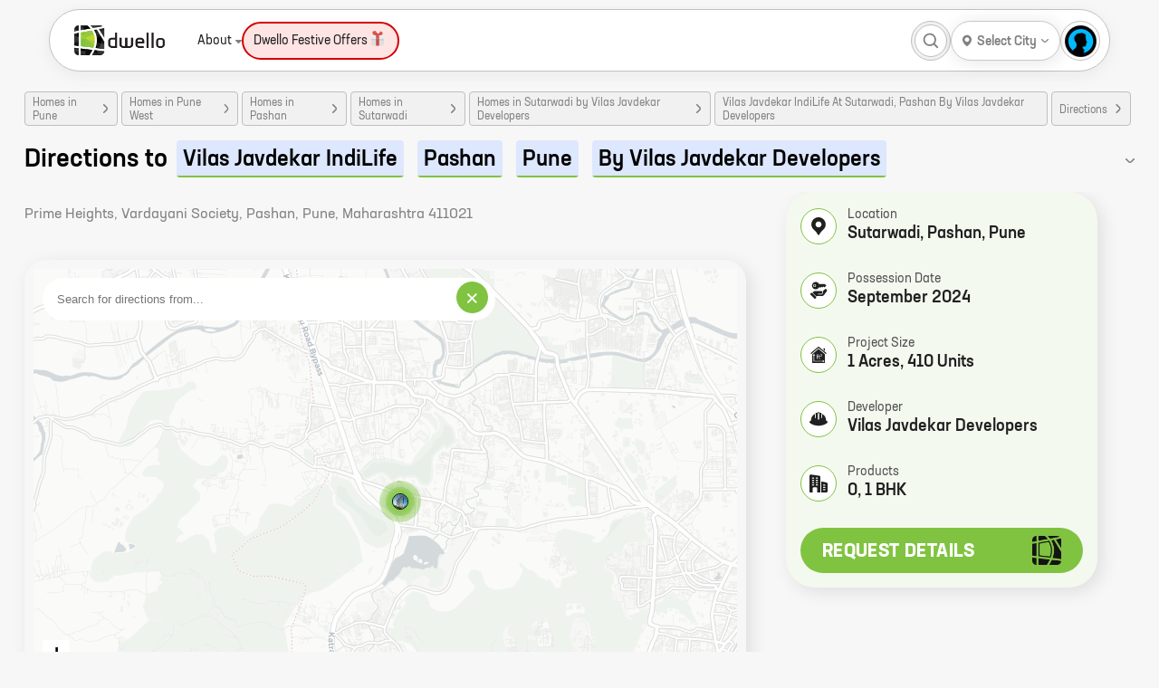

--- FILE ---
content_type: text/html; charset=utf-8
request_url: https://dwello.in/project/vilas-javdekar-indilife-by-vilas-javdekar-developers-at-pashan_ac28fbdc-d934-4b99-8342-bf127aa6e301/directions
body_size: 52521
content:
<!DOCTYPE html><html lang="en"><head><meta charSet="utf-8"/><meta name="viewport" content="width=device-width"/><meta http-equiv="content-language" content="en"/><meta name="copyright" content="dwello.in 2026"/><meta property="fb:app_id" content="2087974658088335"/><meta name="google" content="notranslate"/><meta name="HandheldFriendly" content="true"/><link rel="icon" href="https://dwello.in/favicon.ico" type="image/x-icon"/><meta name="language" content="english"/><meta name="msvalidate.01" content="EE422FEAE729D99169DFF5DFE821F662"/><link rel="manifest" href="/manifest.json"/><meta property="og:locale" content="en_US"/><meta property="og:site_name" content="https://dwello.in"/><script type="application/ld+json">{"areaserved":"IN","address":{"addressCountry":"India","@type":"PostalAddress","postalCode":"400066","addressLocality":"Borivali East, Mumbai","addressRegion":"Maharashtra"},"contactPoint":[{"areaServed":"IN","@type":"ContactPoint","telephone":"+91 22 6122 9411","contactType":"Sales","email":"hello@dwello.in"}],"@type":"Organization","name":"Dwello","description":"Dwello is the new way to buy a home. Our team of professional and trained consultants help customers make right decisions at every step from the initiation to the completion of their home search. DWELLO. FOR EVERY HOME BUYER, IT MEANS A WAY TO GO FROM I FEEL TO I KNOW, AT NO EXTRA COST.","logo":"https://dwello.in/static/images/logos/DwelloOutHorWoBLHeight100px.png","parentOrganization":"JM Financial Products Limited","@context":"http://schema.org","url":"https://dwello.in","sameAs":["https://www.facebook.com/dwello.in","https://www.twitter.com/dwelloin","https://www.instagram.com/dwello.in","https://plus.google.com/114168134955559914520"]}</script><meta name="referrer" content="origin"/><meta name="theme-color" content="#8BC34A"/><meta name="twitter:creator" content="@dwelloin"/><meta name="twitter:domain" content="dwello.in"/><meta name="twitter:site" content="@dwelloin"/><script type="application/ld+json">{"keywords":"property consultant, real estate consultant, projects in mumbai, flats in mumbai, homes in mumbai, residential projects in mumbai, homes in mumbai, new construction in mumbai, property in mumbai","copyrightHolder":{"@type":"Organization","name":"JM Financial Products Limited"},"@type":"WebSite","copyrightYear":"2022","name":"Dwello","inLanguage":"EN","isAccessibleForFree":"true","@context":"http://schema.org","url":"https://dwello.in"}</script><title>Vilas Javdekar IndiLife at Pashan by Vilas Javdekar Developers - Directions, Location Map, Distance, Latitude, Longitude - Dwello</title><meta name="description" content="View location map of Vilas Javdekar IndiLife. Get directions to Vilas Javdekar IndiLife from the location of your choice. Find distance between Vilas Javdekar IndiLife and your location. Project Vilas Javdekar IndiLife has latitude of 18.54558 and longitude of 73.778902"/><meta name="keywords" content="Vilas Javdekar IndiLife directions,Vilas Javdekar IndiLife distance,Vilas Javdekar IndiLife lat lon,Vilas Javdekar IndiLife latitude longitude,Vilas Javdekar IndiLife location,Vilas Javdekar IndiLife location map,Vilas Javdekar IndiLife map"/><meta property="article:modified_time" content="13-10-2023T05:39+0000"/><meta property="article:published_time" content="01-02-2021T09:16+0000"/><meta property="article:publisher" content="Dwello"/><meta property="article:tag" content="Vilas Javdekar IndiLife map"/><meta property="article:tag" content="Vilas Javdekar IndiLife location map"/><meta property="article:tag" content="Vilas Javdekar IndiLife distance"/><meta property="article:tag" content="Vilas Javdekar IndiLife lat lon"/><meta property="article:tag" content="Vilas Javdekar IndiLife latitude longitude"/><script type="application/ld+json">{"itemListElement":[{"item":{"@type":"Thing","@id":"https://dwello.in/"},"@type":"ListItem","name":"home","position":1},{"item":{"@type":"Thing","@id":"https://dwello.in/projects/homes-in-pune"},"@type":"ListItem","name":"Homes in Pune","position":2},{"item":{"@type":"Thing","@id":"https://dwello.in/projects/homes-in-pune-west-pune"},"@type":"ListItem","name":"Homes in Pune West","position":3},{"item":{"@type":"Thing","@id":"https://dwello.in/projects/homes-in-pashan-pune"},"@type":"ListItem","name":"Homes in Pashan","position":4},{"item":{"@type":"Thing","@id":"https://dwello.in/projects/homes-in-sutarwadi-pashan-pune"},"@type":"ListItem","name":"Homes in Sutarwadi","position":5},{"item":{"@type":"Thing","@id":"https://dwello.in/projects/homes-in-sutarwadi-pashan-pune-by-vilas-javdekar-developers"},"@type":"ListItem","name":"Homes in Sutarwadi by Vilas Javdekar Developers","position":6},{"item":{"@type":"Thing","@id":"https://dwello.in/view/vilas-javdekar-indilife-by-vilas-javdekar-developers-at-pashan_ac28fbdc-d934-4b99-8342-bf127aa6e301"},"@type":"ListItem","name":"Vilas Javdekar IndiLife At Sutarwadi, Pashan By Vilas Javdekar Developers","position":7},{"item":{"@type":"Thing","@id":"https://dwello.innull"},"@type":"ListItem","name":"Directions","position":8}],"@type":"BreadcrumbList","@context":"http://schema.org"}</script><link rel="canonical" href="https://dwello.in/project/vilas-javdekar-indilife-by-vilas-javdekar-developers-at-pashan_ac28fbdc-d934-4b99-8342-bf127aa6e301/directions"/><meta name="ICBM" content="18.54558;73.778902"/><meta property="og:description" content="View location map of Vilas Javdekar IndiLife. Get directions to Vilas Javdekar IndiLife from the location of your choice. Find distance between Vilas Javdekar IndiLife and your location. Project Vilas Javdekar IndiLife has latitude of 18.54558 and longitude of 73.778902"/><meta property="og:image" content="https://lh3.googleusercontent.com/uUYpzXy_C0cjQdGKfkfCWAtP2Ze1hIAyfNesOOXsJ2DBxAf-RZpLEImCOklsdFsk4PygDgEHiOfwHOZM9E2tt-trfXc7IbvN=s1200"/><meta property="og:image:secure_url" content="https://lh3.googleusercontent.com/uUYpzXy_C0cjQdGKfkfCWAtP2Ze1hIAyfNesOOXsJ2DBxAf-RZpLEImCOklsdFsk4PygDgEHiOfwHOZM9E2tt-trfXc7IbvN=s1200"/><meta property="og:image:alt" content="Vilas Javdekar IndiLife at Pashan by Vilas Javdekar Developers - Directions, Location Map, Distance, Latitude, Longitude"/><meta property="og:title" content="Vilas Javdekar IndiLife at Pashan by Vilas Javdekar Developers - Directions, Location Map, Distance, Latitude, Longitude"/><meta property="og:url" content="https://dwello.in/project/vilas-javdekar-indilife-by-vilas-javdekar-developers-at-pashan_ac28fbdc-d934-4b99-8342-bf127aa6e301/directions"/><script type="application/ld+json">[]</script><script type="application/ld+json">{"image":"https://lh3.googleusercontent.com/uUYpzXy_C0cjQdGKfkfCWAtP2Ze1hIAyfNesOOXsJ2DBxAf-RZpLEImCOklsdFsk4PygDgEHiOfwHOZM9E2tt-trfXc7IbvN","identifier":"ac28fbdc-d934-4b99-8342-bf127aa6e301","containedInPlace":{"containedInPlace":{},"name":"Sutarwadi"},"address":"Pashan, Pune","amenityFeature":[],"@type":["Product","ApartmentComplex"],"description":"Get location, price, possession, layout, floor plans, brochure, reviews about new homes at Vilas Javdekar IndiLife - Pashan, Pune on Dwello.in","telephone":"+912261739629","@context":"http://schema.org","url":"/view/vilas-javdekar-indilife-by-vilas-javdekar-developers-at-pashan_ac28fbdc-d934-4b99-8342-bf127aa6e301","geo":{"addressCountry":"India","address":"Pashan, Pune","@type":"GeoCoordinates","latitude":18.54558,"longitude":73.778902},"name":"Vilas Javdekar IndiLife","aggregateRating":{"reviewCount":"983","@type":"aggregateRating","ratingValue":"5.0"},"event":{"image":"https://lh3.googleusercontent.com/uUYpzXy_C0cjQdGKfkfCWAtP2Ze1hIAyfNesOOXsJ2DBxAf-RZpLEImCOklsdFsk4PygDgEHiOfwHOZM9E2tt-trfXc7IbvN","endDate":"2024-09-30","@type":"Event","eventStatus":"https://schema.org/EventScheduled","name":"Vilas Javdekar IndiLife","description":"Presenting VJ IndiLife - a beautiful project, a well-planned living space which is the hallmark of thoughtfully laid out flats at reasonable prices. VJ IndiLife brings a lifestyle that befits royalty with its beautiful apartments at Pashan. Your home will now serve as a perfect get-away after a tiring day at work, as VJ IndiLife will make you forget that you are living in the heart of the city. These residential apartments in Pashan offer luxurious homes that amazingly escape the noise of the city center. The beautiful views and cross ventilation make your home a peaceful abode. In addition to...","location":{"address":{"addressCountry":"IN","streetAddress":"Sutarwadi","addressLocality":"Pashan","type":"PostalAddress","addressRegion":"Pune West, Pune"},"@type":"Place","name":", Pune"},"eventAttendanceMode":"https://schema.org/OfflineEventAttendanceMode","url":"","startDate":"2021-08-01"},"brand":"Vilas Javdekar Developers"}</script><meta name="robots" content="index,follow"/><meta name="twitter:card" content="summary_large_image"/><meta name="twitter:description" content="View location map of Vilas Javdekar IndiLife. Get directions to Vilas Javdekar IndiLife from the location of your choice. Find distance between Vilas Javdekar IndiLife and your location. Project Vilas Javdekar IndiLife has latitude of 18.54558 and longitude of 73.778902"/><meta name="twitter:image:src" content="https://lh3.googleusercontent.com/uUYpzXy_C0cjQdGKfkfCWAtP2Ze1hIAyfNesOOXsJ2DBxAf-RZpLEImCOklsdFsk4PygDgEHiOfwHOZM9E2tt-trfXc7IbvN"/><meta name="twitter:title" content="Vilas Javdekar IndiLife at Pashan by Vilas Javdekar Developers - Directions, Location Map, Distance, Latitude, Longitude"/><meta name="twitter:url" content="https://dwello.in/project/vilas-javdekar-indilife-by-vilas-javdekar-developers-at-pashan_ac28fbdc-d934-4b99-8342-bf127aa6e301/directions"/><meta property="dwello:pageType" content="ProjectDirections"/><meta name="next-head-count" content="49"/><link rel="preconnect" href="//cdn.dwello.in"/><link rel="preconnect" href="//lh3.googleusercontent.com"/><noscript data-n-css=""></noscript><link rel="preload" href="https://cdn.dwello.in/dwello-next/default/20260128-1/_next/static/chunks/3c8ae537-ff150a87c5fb38e3.js" as="script"/><link rel="preload" href="https://cdn.dwello.in/dwello-next/default/20260128-1/_next/static/chunks/4332-abd829503357b109.js" as="script"/><link rel="preload" href="https://cdn.dwello.in/dwello-next/default/20260128-1/_next/static/chunks/1193-6ec9d1d93aa95c5c.js" as="script"/><link rel="preload" href="https://cdn.dwello.in/dwello-next/default/20260128-1/_next/static/chunks/1163.479dc41bc47d5770.js" as="script"/><link rel="preload" href="https://cdn.dwello.in/dwello-next/default/20260128-1/_next/static/chunks/9114-72969ef1e986c455.js" as="script"/><link rel="preload" href="https://cdn.dwello.in/dwello-next/default/20260128-1/_next/static/chunks/webpack-475e599da7cc6944.js" as="script"/><link rel="preload" href="https://cdn.dwello.in/dwello-next/default/20260128-1/_next/static/chunks/framework-ce84985cd166733a.js" as="script"/><link rel="preload" href="https://cdn.dwello.in/dwello-next/default/20260128-1/_next/static/chunks/main-b41f7125b5a6887c.js" as="script"/><link rel="preload" href="https://cdn.dwello.in/dwello-next/default/20260128-1/_next/static/chunks/pages/_app-e6988ae8775fc664.js" as="script"/><link rel="preload" href="https://cdn.dwello.in/dwello-next/default/20260128-1/_next/static/chunks/fec483df-4d205d009b174891.js" as="script"/><link rel="preload" href="https://cdn.dwello.in/dwello-next/default/20260128-1/_next/static/chunks/1876-bcb9c89fa8318ae4.js" as="script"/><link rel="preload" href="https://cdn.dwello.in/dwello-next/default/20260128-1/_next/static/chunks/6671-e89697b8484cfcc0.js" as="script"/><link rel="preload" href="https://cdn.dwello.in/dwello-next/default/20260128-1/_next/static/chunks/6421-4169320220ff1bd8.js" as="script"/><link rel="preload" href="https://cdn.dwello.in/dwello-next/default/20260128-1/_next/static/chunks/2143-1985e90738ed3460.js" as="script"/><link rel="preload" href="https://cdn.dwello.in/dwello-next/default/20260128-1/_next/static/chunks/3429-55b954a49e6c9d21.js" as="script"/><link rel="preload" href="https://cdn.dwello.in/dwello-next/default/20260128-1/_next/static/chunks/4020-4169dd610dba7350.js" as="script"/><link rel="preload" href="https://cdn.dwello.in/dwello-next/default/20260128-1/_next/static/chunks/9171-0fedbf8f2ccb0e20.js" as="script"/><link rel="preload" href="https://cdn.dwello.in/dwello-next/default/20260128-1/_next/static/chunks/5691-4ac588afab60ab14.js" as="script"/><link rel="preload" href="https://cdn.dwello.in/dwello-next/default/20260128-1/_next/static/chunks/pages/project/%5BprojectId%5D/directions-3081ad9bb479de10.js" as="script"/><style id="__jsx-b2f7676ae394802">.leaflet-pane,.leaflet-tile,.leaflet-marker-icon,.leaflet-marker-shadow,.leaflet-tile-container,.leaflet-pane>svg,.leaflet-pane>canvas,.leaflet-zoom-box,.leaflet-image-layer,.leaflet-layer{position:absolute;left:0;top:0}.leaflet-container{overflow:hidden}.leaflet-tile,.leaflet-marker-icon,.leaflet-marker-shadow{-webkit-user-select:none;-moz-user-select:none;-ms-user-select:none;user-select:none;-webkit-user-drag:none}.leaflet-tile::-moz-selection{background:transparent}.leaflet-tile::selection{background:transparent}.leaflet-safari .leaflet-tile{image-rendering:-webkit-optimize-contrast}.leaflet-safari .leaflet-tile-container{width:1600px;height:1600px;-webkit-transform-origin:0 0}.leaflet-marker-icon,.leaflet-marker-shadow{display:block}.leaflet-container .leaflet-overlay-pane svg{max-width:none!important;max-height:none!important}.leaflet-container .leaflet-marker-pane img,.leaflet-container .leaflet-shadow-pane img,.leaflet-container .leaflet-tile-pane img,.leaflet-container img.leaflet-image-layer,.leaflet-container .leaflet-tile{max-width:none!important;max-height:none!important;width:auto;padding:0}.leaflet-container.leaflet-touch-zoom{-ms-touch-action:pan-x pan-y;touch-action:pan-x pan-y}.leaflet-container.leaflet-touch-drag{-ms-touch-action:pinch-zoom;touch-action:none;touch-action:pinch-zoom}.leaflet-container.leaflet-touch-drag.leaflet-touch-zoom{-ms-touch-action:none;touch-action:none}.leaflet-container{-webkit-tap-highlight-color:transparent}.leaflet-container a{-webkit-tap-highlight-color:rgba(51,181,229,.4)}.leaflet-tile{-webkit-filter:inherit;filter:inherit;visibility:hidden}.leaflet-tile-loaded{visibility:inherit}.leaflet-zoom-box{width:0;height:0;-moz-box-sizing:border-box;-webkit-box-sizing:border-box;box-sizing:border-box;z-index:800}.leaflet-overlay-pane svg{-moz-user-select:none}.leaflet-pane{z-index:400}.leaflet-tile-pane{z-index:200}.leaflet-overlay-pane{z-index:400}.leaflet-shadow-pane{z-index:500}.leaflet-marker-pane{z-index:600}.leaflet-tooltip-pane{z-index:650}.leaflet-popup-pane{z-index:700}.leaflet-map-pane canvas{z-index:100}.leaflet-map-pane svg{z-index:200}.leaflet-vml-shape{width:1px;height:1px}.lvml{behavior:url(#default#VML);display:inline-block;position:absolute}.leaflet-control{position:relative;z-index:800;pointer-events:visiblePainted;pointer-events:auto}.leaflet-top,.leaflet-bottom{position:absolute;z-index:1000;pointer-events:none}.leaflet-top{top:0}.leaflet-right{right:0}.leaflet-bottom{bottom:0}.leaflet-left{left:0}.leaflet-control{float:left;clear:both}.leaflet-right .leaflet-control{float:right}.leaflet-top .leaflet-control{margin-top:10px}.leaflet-bottom .leaflet-control{margin-bottom:10px}.leaflet-left .leaflet-control{margin-left:10px}.leaflet-right .leaflet-control{margin-right:10px}.leaflet-fade-anim .leaflet-popup{opacity:0;-webkit-transition:opacity.2s linear;-moz-transition:opacity.2s linear;-o-transition:opacity.2s linear;transition:opacity.2s linear}.leaflet-fade-anim .leaflet-map-pane .leaflet-popup{opacity:1}.leaflet-zoom-animated{-webkit-transform-origin:0 0;-ms-transform-origin:0 0;-moz-transform-origin:0 0;-o-transform-origin:0 0;transform-origin:0 0}svg.leaflet-zoom-animated{will-change:transform}.leaflet-zoom-anim .leaflet-zoom-animated{-webkit-transition:-webkit-transform.25s cubic-bezier(0,0,.25,1);-moz-transition:-moz-transform.25s cubic-bezier(0,0,.25,1);-o-transition:-o-transform.25s cubic-bezier(0,0,.25,1);transition:-webkit-transform.25s cubic-bezier(0,0,.25,1);transition:-moz-transform.25s cubic-bezier(0,0,.25,1);transition:-o-transform.25s cubic-bezier(0,0,.25,1);transition:transform.25s cubic-bezier(0,0,.25,1)}.leaflet-zoom-anim .leaflet-tile,.leaflet-pan-anim .leaflet-tile{-webkit-transition:none;-moz-transition:none;-o-transition:none;transition:none}.leaflet-zoom-anim .leaflet-zoom-hide{visibility:hidden}.leaflet-interactive{cursor:pointer}.leaflet-grab{cursor:-webkit-grab;cursor:-moz-grab;cursor:-webkit-grab;cursor:-moz-grab;cursor:grab}.leaflet-crosshair,.leaflet-crosshair .leaflet-interactive{cursor:crosshair}.leaflet-popup-pane,.leaflet-control{cursor:auto}.leaflet-dragging .leaflet-grab,.leaflet-dragging .leaflet-grab .leaflet-interactive,.leaflet-dragging .leaflet-marker-draggable{cursor:move;cursor:-webkit-grabbing;cursor:-moz-grabbing;cursor:-webkit-grabbing;cursor:-moz-grabbing;cursor:grabbing}.leaflet-marker-icon,.leaflet-marker-shadow,.leaflet-image-layer,.leaflet-pane>svg path,.leaflet-tile-container{pointer-events:none}.leaflet-marker-icon.leaflet-interactive,.leaflet-image-layer.leaflet-interactive,.leaflet-pane>svg path.leaflet-interactive,svg.leaflet-image-layer.leaflet-interactive path{pointer-events:visiblePainted;pointer-events:auto}.leaflet-container{background:#ddd;outline-offset:1px}.leaflet-container a{color:#0078a8}.leaflet-zoom-box{border:2px dotted#38f;background:rgba(255,255,255,.5)}.leaflet-container{font-family:"Helvetica Neue",Arial,Helvetica,sans-serif;font-size:12px;font-size:.75rem;line-height:1.5}.leaflet-bar{-webkit-box-shadow:0 1px 5px rgba(0,0,0,.65);-moz-box-shadow:0 1px 5px rgba(0,0,0,.65);box-shadow:0 1px 5px rgba(0,0,0,.65);-webkit-border-radius:4px;-moz-border-radius:4px;border-radius:4px}.leaflet-bar a{background-color:#fff;border-bottom:1px solid#ccc;width:26px;height:26px;line-height:26px;display:block;text-align:center;text-decoration:none;color:black}.leaflet-bar a,.leaflet-control-layers-toggle{background-position:50%50%;background-repeat:no-repeat;display:block}.leaflet-bar a:hover,.leaflet-bar a:focus{background-color:#f4f4f4}.leaflet-bar a:first-child{-webkit-border-top-left-radius:4px;-moz-border-radius-topleft:4px;border-top-left-radius:4px;-webkit-border-top-right-radius:4px;-moz-border-radius-topright:4px;border-top-right-radius:4px}.leaflet-bar a:last-child{-webkit-border-bottom-left-radius:4px;-moz-border-radius-bottomleft:4px;border-bottom-left-radius:4px;-webkit-border-bottom-right-radius:4px;-moz-border-radius-bottomright:4px;border-bottom-right-radius:4px;border-bottom:none}.leaflet-bar a.leaflet-disabled{cursor:default;background-color:#f4f4f4;color:#bbb}.leaflet-touch .leaflet-bar a{width:30px;height:30px;line-height:30px}.leaflet-touch .leaflet-bar a:first-child{-webkit-border-top-left-radius:2px;-moz-border-radius-topleft:2px;border-top-left-radius:2px;-webkit-border-top-right-radius:2px;-moz-border-radius-topright:2px;border-top-right-radius:2px}.leaflet-touch .leaflet-bar a:last-child{-webkit-border-bottom-left-radius:2px;-moz-border-radius-bottomleft:2px;border-bottom-left-radius:2px;-webkit-border-bottom-right-radius:2px;-moz-border-radius-bottomright:2px;border-bottom-right-radius:2px}.leaflet-control-zoom-in,.leaflet-control-zoom-out{font:bold 18px "Lucida Console",Monaco,monospace;text-indent:1px}.leaflet-touch .leaflet-control-zoom-in,.leaflet-touch .leaflet-control-zoom-out{font-size:22px}.leaflet-control-layers{-webkit-box-shadow:0 1px 5px rgba(0,0,0,.4);-moz-box-shadow:0 1px 5px rgba(0,0,0,.4);box-shadow:0 1px 5px rgba(0,0,0,.4);background:#fff;-webkit-border-radius:5px;-moz-border-radius:5px;border-radius:5px}.leaflet-control-layers-toggle{background-image:url(images/layers.png);width:36px;height:36px}.leaflet-retina .leaflet-control-layers-toggle{background-image:url(images/layers-2x.png);-webkit-background-size:26px 26px;-moz-background-size:26px 26px;-o-background-size:26px 26px;background-size:26px 26px}.leaflet-touch .leaflet-control-layers-toggle{width:44px;height:44px}.leaflet-control-layers .leaflet-control-layers-list,.leaflet-control-layers-expanded .leaflet-control-layers-toggle{display:none}.leaflet-control-layers-expanded .leaflet-control-layers-list{display:block;position:relative}.leaflet-control-layers-expanded{padding:6px 10px 6px 6px;color:#333;background:#fff}.leaflet-control-layers-scrollbar{overflow-y:scroll;overflow-x:hidden;padding-right:5px}.leaflet-control-layers-selector{margin-top:2px;position:relative;top:1px}.leaflet-control-layers label{display:block;font-size:13px;font-size:1.08333em}.leaflet-control-layers-separator{height:0;border-top:1px solid#ddd;margin:5px -10px 5px -6px}.leaflet-default-icon-path{background-image:url(images/marker-icon.png)}.leaflet-container .leaflet-control-attribution{background:#fff;background:rgba(255,255,255,.8);margin:0}.leaflet-control-attribution,.leaflet-control-scale-line{padding:0 5px;color:#333;line-height:1.4}.leaflet-control-attribution a{text-decoration:none}.leaflet-control-attribution a:hover,.leaflet-control-attribution a:focus{text-decoration:underline}.leaflet-attribution-flag{display:inline!important;vertical-align:baseline!important;width:1em;height:.6669em}.leaflet-left .leaflet-control-scale{margin-left:5px}.leaflet-bottom .leaflet-control-scale{margin-bottom:5px}.leaflet-control-scale-line{border:2px solid#777;border-top:none;line-height:1.1;padding:2px 5px 1px;white-space:nowrap;-moz-box-sizing:border-box;-webkit-box-sizing:border-box;box-sizing:border-box;background:rgba(255,255,255,.8);text-shadow:1px 1px#fff}.leaflet-control-scale-line:not(:first-child){border-top:2px solid#777;border-bottom:none;margin-top:-2px}.leaflet-control-scale-line:not(:first-child):not(:last-child){border-bottom:2px solid#777}.leaflet-touch .leaflet-control-attribution,.leaflet-touch .leaflet-control-layers,.leaflet-touch .leaflet-bar{-webkit-box-shadow:none;-moz-box-shadow:none;box-shadow:none}.leaflet-touch .leaflet-control-layers,.leaflet-touch .leaflet-bar{border:2px solid rgba(0,0,0,.2);background-clip:padding-box}.leaflet-popup{position:absolute;text-align:center;margin-bottom:20px}.leaflet-popup-content-wrapper{padding:1px;text-align:left;-webkit-border-radius:12px;-moz-border-radius:12px;border-radius:12px}.leaflet-popup-content{margin:13px 24px 13px 20px;line-height:1.3;font-size:13px;font-size:1.08333em;min-height:1px}.leaflet-popup-content p{margin:17px 0;margin:1.3em 0}.leaflet-popup-tip-container{width:40px;height:20px;position:absolute;left:50%;margin-top:-1px;margin-left:-20px;overflow:hidden;pointer-events:none}.leaflet-popup-tip{width:17px;height:17px;padding:1px;margin:-10px auto 0;pointer-events:auto;-webkit-transform:rotate(45deg);-moz-transform:rotate(45deg);-ms-transform:rotate(45deg);-o-transform:rotate(45deg);transform:rotate(45deg)}.leaflet-popup-content-wrapper,.leaflet-popup-tip{background:white;color:#333;-webkit-box-shadow:0 3px 14px rgba(0,0,0,.4);-moz-box-shadow:0 3px 14px rgba(0,0,0,.4);box-shadow:0 3px 14px rgba(0,0,0,.4)}.leaflet-container a.leaflet-popup-close-button{position:absolute;top:0;right:0;border:none;text-align:center;width:24px;height:24px;font:16px/24px Tahoma,Verdana,sans-serif;color:#757575;text-decoration:none;background:transparent}.leaflet-container a.leaflet-popup-close-button:hover,.leaflet-container a.leaflet-popup-close-button:focus{color:#585858}.leaflet-popup-scrolled{overflow:auto}.leaflet-oldie .leaflet-popup-content-wrapper{-ms-zoom:1}.leaflet-oldie .leaflet-popup-tip{width:24px;margin:0 auto;-ms-filter:"progid:DXImageTransform.Microsoft.Matrix(M11=0.70710678, M12=0.70710678, M21=-0.70710678, M22=0.70710678)";filter:progid:DXImageTransform.Microsoft.matrix(M11=0.70710678, M12=0.70710678, M21=-0.70710678, M22=0.70710678)}.leaflet-oldie .leaflet-control-zoom,.leaflet-oldie .leaflet-control-layers,.leaflet-oldie .leaflet-popup-content-wrapper,.leaflet-oldie .leaflet-popup-tip{border:1px solid#999}.leaflet-div-icon{background:#fff;border:1px solid#666}.leaflet-tooltip{position:absolute;padding:6px;background-color:#fff;border:1px solid#fff;-webkit-border-radius:3px;-moz-border-radius:3px;border-radius:3px;color:#222;white-space:nowrap;-webkit-user-select:none;-moz-user-select:none;-ms-user-select:none;user-select:none;pointer-events:none;-webkit-box-shadow:0 1px 3px rgba(0,0,0,.4);-moz-box-shadow:0 1px 3px rgba(0,0,0,.4);box-shadow:0 1px 3px rgba(0,0,0,.4)}.leaflet-tooltip.leaflet-interactive{cursor:pointer;pointer-events:auto}.leaflet-tooltip-top:before,.leaflet-tooltip-bottom:before,.leaflet-tooltip-left:before,.leaflet-tooltip-right:before{position:absolute;pointer-events:none;border:6px solid transparent;background:transparent;content:""}.leaflet-tooltip-bottom{margin-top:6px}.leaflet-tooltip-top{margin-top:-6px}.leaflet-tooltip-bottom:before,.leaflet-tooltip-top:before{left:50%;margin-left:-6px}.leaflet-tooltip-top:before{bottom:0;margin-bottom:-12px;border-top-color:#fff}.leaflet-tooltip-bottom:before{top:0;margin-top:-12px;margin-left:-6px;border-bottom-color:#fff}.leaflet-tooltip-left{margin-left:-6px}.leaflet-tooltip-right{margin-left:6px}.leaflet-tooltip-left:before,.leaflet-tooltip-right:before{top:50%;margin-top:-6px}.leaflet-tooltip-left:before{right:0;margin-right:-12px;border-left-color:#fff}.leaflet-tooltip-right:before{left:0;margin-left:-12px;border-right-color:#fff}@media print{.leaflet-control{-webkit-print-color-adjust:exact;color-adjust:exact;print-color-adjust:exact}}</style><style id="__jsx-d2034aec7cf4056d">@-webkit-keyframes leaflet-gestures-fadein{0%{opacity:0}100%{opacity:1}}@-moz-keyframes leaflet-gestures-fadein{0%{opacity:0}100%{opacity:1}}@-o-keyframes leaflet-gestures-fadein{0%{opacity:0}100%{opacity:1}}@keyframes leaflet-gestures-fadein{0%{opacity:0}100%{opacity:1}}.leaflet-container:after{-webkit-animation:leaflet-gestures-fadein.8s backwards;-moz-animation:leaflet-gestures-fadein.8s backwards;-o-animation:leaflet-gestures-fadein.8s backwards;animation:leaflet-gestures-fadein.8s backwards;color:#fff;font-family:"Roboto",Arial,sans-serif;font-size:22px;-webkit-box-pack:center;-ms-flex-pack:center;-webkit-justify-content:center;-moz-box-pack:center;justify-content:center;display:-webkit-box;display:-ms-flexbox;display:-webkit-box;display:-webkit-flex;display:-moz-box;display:-ms-flexbox;display:flex;-webkit-box-align:center;-ms-flex-align:center;-webkit-align-items:center;-moz-box-align:center;align-items:center;padding:15px;position:absolute;top:0;left:0;right:0;bottom:0;background:rgba(0,0,0,.5);z-index:461;pointer-events:none}.leaflet-gesture-handling-touch-warning:after,.leaflet-gesture-handling-scroll-warning:after{-webkit-animation:leaflet-gestures-fadein.8s forwards;-moz-animation:leaflet-gestures-fadein.8s forwards;-o-animation:leaflet-gestures-fadein.8s forwards;animation:leaflet-gestures-fadein.8s forwards}.leaflet-gesture-handling-touch-warning:after{content:attr(data-gesture-handling-touch-content)}.leaflet-gesture-handling-scroll-warning:after{content:attr(data-gesture-handling-scroll-content)}</style><style id="__jsx-fff909c52d8c61a">:root{--main-bg:#f7f7f7;--container-padding:27px;--border-radius:24px;--color-brand:#80c341;--color-black:#000000;--color-white:#ffffff;--color-grey:#808080;--color-grey-100:#f1f1f1;--color-grey-200:#bfbfbf;--color-light-blue:#dde7fe;--color-red:#ff5f5f;--primary-box-shadow:0 4px 20px rgba(0, 0, 0, 0.1);--scrollbar-width:thin;--scrollbar-color:transparent transparent}body{font-family:"Neusa Next Std",Helvetica,Roboto,Arial;font-display:swap}.leaflet-div-icon{border:0!important;background:var(--color-white)!important;-webkit-border-radius:25px!important;-moz-border-radius:25px!important;border-radius:25px!important;width:24px!important;height:24px!important}.leaflet-div-icon .projectMarker{display:-webkit-box;display:-webkit-flex;display:-moz-box;display:-ms-flexbox;display:flex;width:100%;height:100%;-webkit-box-align:center;-webkit-align-items:center;-moz-box-align:center;-ms-flex-align:center;align-items:center;-webkit-box-pack:center;-webkit-justify-content:center;-moz-box-pack:center;-ms-flex-pack:center;justify-content:center;-webkit-box-shadow:var(--primary-box-shadow);-moz-box-shadow:var(--primary-box-shadow);box-shadow:var(--primary-box-shadow);-webkit-border-radius:12px;-moz-border-radius:12px;border-radius:12px}.leaflet-div-icon .projectMarker .projectCenter{width:8px;height:8px;background:var(--color-brand);border:1px solid var(--color-brand);-webkit-border-radius:12px;-moz-border-radius:12px;border-radius:12px;-webkit-transition:.2s;-moz-transition:.2s;-o-transition:.2s;transition:.2s}.leaflet-div-icon:hover{z-index:999!important}.leaflet-div-icon:hover .projectCenter{width:-webkit-calc(100% - 8px);width:-moz-calc(100% - 8px);width:calc(100% - 8px);height:-webkit-calc(100% - 8px);height:-moz-calc(100% - 8px);height:calc(100% - 8px);background:var(--color-brand);border:1px solid var(--color-brand);-webkit-border-radius:50%;-moz-border-radius:50%;border-radius:50%}.activeMarker{z-index:999!important}.activeMarker .projectMarker .projectCenter{width:-webkit-calc(100% - 8px);width:-moz-calc(100% - 8px);width:calc(100% - 8px);height:-webkit-calc(100% - 8px);height:-moz-calc(100% - 8px);height:calc(100% - 8px);background:var(--color-brand);border:1px solid var(--color-brand);-webkit-border-radius:50%;-moz-border-radius:50%;border-radius:50%}.projectCardPopup .leaflet-popup-content-wrapper{width:224px!important;max-height:264px!important;-webkit-border-radius:25px!important;-moz-border-radius:25px!important;border-radius:25px!important}.projectCardPopup .leaflet-popup-content-wrapper .leaflet-popup-content{width:100%!important;margin:0!important}.projectCardPopup .leaflet-popup-close-button{display:none}*{-webkit-overflow-scrolling:auto;-webkit-box-sizing:border-box;-moz-box-sizing:border-box;box-sizing:border-box}html{-ms-text-size-adjust:100%;-webkit-text-size-adjust:100%;background:#f7f7f7}body{padding:0;margin:0}*{outline:none!important}.pageLoader{position:fixed;top:0;left:0;right:0;bottom:0;background:rgba(0,0,0,.5);z-index:10}h1,h2,h3,h4,h5,h6{padding:0;margin:0;font-weight:inherit;display:inherit}h1{font-size:24px!important}h2{font-size:20px!important}h3{font-size:18px!important}h4{font-size:14px!important}.react-pdf__Page{margin-bottom:16px}.leaflet-control-container .leaflet-routing-container-hide{display:none}p,ul{margin:0}.container-fluid iframe{width:100%!important;height:500px!important}.container-fluid .dwello-article-subtitle{font-weight:700;margin:25px 0 15px}.container-fluid .dwello-article-content{font-size:16px;color:#000;line-height:28px;letter-spacing:normal;text-align:left;margin-bottom:10px}.container-fluid .dwello-article-content img{margin:30px 0;max-width:100%}.container-fluid .dwello-article-blockquote{font-size:32px;font-style:italic;color:#80c341;line-height:50px;padding:0;border:0;margin:40px 15px 35px;text-align:left}.container-fluid .dwello-article-blockquote .dwello-article-quote{max-width:24px;vertical-align:top}.container-fluid br{display:none}.container-fluid li{font-size:16px;color:#000;line-height:24px;letter-spacing:normal;text-align:left}.container-fluid ul{font-size:16px;color:#484848;line-height:24px;letter-spacing:normal;margin:0 0 10px 0;text-align:left;padding:0 0 0 25px}.container-fluid ul img{width:-webkit-calc(100% + 61px)!important;width:-moz-calc(100% + 61px)!important;width:calc(100% + 61px)!important;margin:15px 0 15px -43px;max-width:-webkit-calc(100% + 61px);max-width:-moz-calc(100% + 61px);max-width:calc(100% + 61px)}.container-fluid p img{width:-webkit-calc(100% + 36px)!important;width:-moz-calc(100% + 36px)!important;width:calc(100% + 36px)!important;margin:15px 0 15px -18px;max-width:-webkit-calc(100% + 36px);max-width:-moz-calc(100% + 36px);max-width:calc(100% + 36px)}.offerProjectsWrapper .projectListWrap .scrollArrowLeft{background:-webkit-linear-gradient(left,#ffd6d6 40.4%,rgba(255,214,214,.8)60.4%,rgba(255,214,214,0)100%)!important;background:-moz-linear-gradient(left,#ffd6d6 40.4%,rgba(255,214,214,.8)60.4%,rgba(255,214,214,0)100%)!important;background:-o-linear-gradient(left,#ffd6d6 40.4%,rgba(255,214,214,.8)60.4%,rgba(255,214,214,0)100%)!important;background:linear-gradient(90deg,#ffd6d6 40.4%,rgba(255,214,214,.8)60.4%,rgba(255,214,214,0)100%)!important}.offerProjectsWrapper .projectListWrap .scrollArrowRight{background:-webkit-linear-gradient(right,#ffd6d6 40.4%,rgba(255,214,214,.8)60.4%,rgba(255,214,214,0)100%)!important;background:-moz-linear-gradient(right,#ffd6d6 40.4%,rgba(255,214,214,.8)60.4%,rgba(255,214,214,0)100%)!important;background:-o-linear-gradient(right,#ffd6d6 40.4%,rgba(255,214,214,.8)60.4%,rgba(255,214,214,0)100%)!important;background:linear-gradient(270deg,#ffd6d6 40.4%,rgba(255,214,214,.8)60.4%,rgba(255,214,214,0)100%)!important}@media screen and (min-width:768px){.container{display:-webkit-box;display:-webkit-flex;display:-moz-box;display:-ms-flexbox;display:flex;max-width:1366px;padding:0 27px;margin:0 auto;width:100%;-webkit-box-orient:vertical;-webkit-box-direction:normal;-webkit-flex-direction:column;-moz-box-orient:vertical;-moz-box-direction:normal;-ms-flex-direction:column;flex-direction:column}.container-fluid{display:-webkit-box;display:-webkit-flex;display:-moz-box;display:-ms-flexbox;display:flex;max-width:100%;padding:0;margin:0 auto;width:100%;-webkit-box-orient:vertical;-webkit-box-direction:normal;-webkit-flex-direction:column;-moz-box-orient:vertical;-moz-box-direction:normal;-ms-flex-direction:column;flex-direction:column;padding:0 var(--container-padding)}}@media screen and (max-width:768px),only screen and (min-device-width:768px)and (max-device-width:1024px)and (orientation:portrait){h1{font-size:18px!important}h2{font-size:16px!important}h3{font-size:15px!important}h4{font-size:14px!important}.container,.container-fluid{max-width:100%;padding:0;margin:0 auto;width:100%;display:-webkit-box;display:-webkit-flex;display:-moz-box;display:-ms-flexbox;display:flex;-webkit-box-orient:vertical;-webkit-box-direction:normal;-webkit-flex-direction:column;-moz-box-orient:vertical;-moz-box-direction:normal;-ms-flex-direction:column;flex-direction:column;-webkit-transition:none;-moz-transition:none;-o-transition:none;transition:none}.mobileProjectCard{position:fixed;bottom:70px;left:0;right:0;padding:0 16px 16px;z-index:400}.hideOverflowInMobile{overflow:hidden!important;-ms-touch-action:-ms-none!important;-ms-touch-action:none!important;touch-action:none!important}.hideOverflowInIos{position:fixed;left:0;right:0}.container-fluid iframe{width:100%!important;height:325px!important}.container-fluid br{display:none}.container-fluid .dwello-article-subtitle{font-weight:700;margin:25px 0 15px}.container-fluid .dwello-article-content{font-size:16px;color:#484848;line-height:24px;letter-spacing:normal;margin:0 0 10px 0;text-align:left}.container-fluid .dwello-article-content img{width:-webkit-calc(100% + 36px)!important;width:-moz-calc(100% + 36px)!important;width:calc(100% + 36px)!important;margin:30px 0 40px -18px;max-width:-webkit-calc(100% + 36px);max-width:-moz-calc(100% + 36px);max-width:calc(100% + 36px)}.container-fluid .article-gallery-container .blueimp-gallery{background:none;-webkit-box-shadow:none;-moz-box-shadow:none;box-shadow:none;margin:15px -18px;width:-webkit-calc(100% + 36px);width:-moz-calc(100% + 36px);width:calc(100% + 36px)}.container-fluid .article-gallery-container .blueimp-gallery .slide-content{width:100vw}.container-fluid .article-gallery-container .blueimp-gallery img{height:100%}.container-fluid .article-gallery-container .blueimp-gallery .next{right:0;width:30px;-webkit-border-top-left-radius:50%;-moz-border-radius-topleft:50%;border-top-left-radius:50%;-webkit-border-top-right-radius:0px;-moz-border-radius-topright:0px;border-top-right-radius:0px;-webkit-border-bottom-right-radius:0px;-moz-border-radius-bottomright:0px;border-bottom-right-radius:0px;-webkit-border-bottom-left-radius:50%;-moz-border-radius-bottomleft:50%;border-bottom-left-radius:50%;padding:6px 10px;opacity:1;text-align:center;border:none}.container-fluid .article-gallery-container .blueimp-gallery .next span{-webkit-text-stroke:5px#000;position:relative;right:10px}.container-fluid .article-gallery-container .blueimp-gallery .prev{left:0;width:30px;-webkit-border-top-right-radius:50%;-moz-border-radius-topright:50%;border-top-right-radius:50%;-webkit-border-top-left-radius:0px;-moz-border-radius-topleft:0px;border-top-left-radius:0px;-webkit-border-bottom-left-radius:0px;-moz-border-radius-bottomleft:0px;border-bottom-left-radius:0px;-webkit-border-bottom-right-radius:50%;-moz-border-radius-bottomright:50%;border-bottom-right-radius:50%;padding:6px 10px;opacity:1;text-align:center;border:none}.container-fluid .article-gallery-container .blueimp-gallery .prev span{-webkit-text-stroke:5px#000;position:relative;left:10px}.container-fluid ul{font-size:16px;color:#484848;line-height:24px;letter-spacing:normal;margin:0 0 10px 0;text-align:left;padding:0 0 0 25px}.container-fluid ul img{width:-webkit-calc(100% + 61px)!important;width:-moz-calc(100% + 61px)!important;width:calc(100% + 61px)!important;margin:15px 0 15px -43px;max-width:-webkit-calc(100% + 61px);max-width:-moz-calc(100% + 61px);max-width:calc(100% + 61px)}.container-fluid p img{width:-webkit-calc(100% + 36px)!important;width:-moz-calc(100% + 36px)!important;width:calc(100% + 36px)!important;margin:15px 0 15px -18px;max-width:-webkit-calc(100% + 36px);max-width:-moz-calc(100% + 36px);max-width:calc(100% + 36px)}.container-fluid .dwello-article-blockquote{font-size:24px;font-style:italic;color:#80c341;line-height:32px;padding:0;border:0;margin:40px 15px 35px;text-align:left}.container-fluid .dwello-article-blockquote .dwello-article-quote{max-width:15px;vertical-align:top}}</style><style id="__jsx-8f16b4397670c826">.locationWrapper.jsx-8f16b4397670c826{display:grid;grid-template-columns:65%30%;gap:20px}.titleSection.jsx-8f16b4397670c826 .projTitle.jsx-8f16b4397670c826{font-size:36px;font-weight:700;line-height:45px;display:block}.titleSection.jsx-8f16b4397670c826 .projectBy.jsx-8f16b4397670c826{display:block;font-size:16px;line-height:20px;color:#808080;font-weight:400;margin-top:8px}.titleSection.jsx-8f16b4397670c826 .subProjectBy.jsx-8f16b4397670c826{font-size:20px;line-height:25px;color:#80c341;font-weight:500}.titleSection.jsx-8f16b4397670c826 .projectAddress.jsx-8f16b4397670c826{display:block;font-size:16px;line-height:20px;color:#808080;font-weight:400;margin-top:15px;margin-bottom:40px}.projectInfoWrapper.jsx-8f16b4397670c826{background:#fff;-webkit-border-radius:30px;-moz-border-radius:30px;border-radius:30px;padding:30px 20px;margin-bottom:40px;display:-webkit-box;display:-webkit-flex;display:-moz-box;display:-ms-flexbox;display:flex;-webkit-box-pack:justify;-webkit-justify-content:space-between;-moz-box-pack:justify;-ms-flex-pack:justify;justify-content:space-between}.projectInfoWrapper.jsx-8f16b4397670c826 .projectInfoDetail.jsx-8f16b4397670c826{display:-webkit-box;display:-webkit-flex;display:-moz-box;display:-ms-flexbox;display:flex;-webkit-box-align:center;-webkit-align-items:center;-moz-box-align:center;-ms-flex-align:center;align-items:center}.projectInfoWrapper.jsx-8f16b4397670c826 .projectInfoDetail.jsx-8f16b4397670c826 .projectsubInfo.jsx-8f16b4397670c826{margin-left:10px}.projectInfoWrapper.jsx-8f16b4397670c826 .projectInfoDetail.jsx-8f16b4397670c826 .projectsubInfo.jsx-8f16b4397670c826 .subTitle.jsx-8f16b4397670c826{font-size:16px;font-weight:400;line-height:20px}.projectInfoWrapper.jsx-8f16b4397670c826 .projectInfoDetail.jsx-8f16b4397670c826 .projectsubInfo.jsx-8f16b4397670c826 .title.jsx-8f16b4397670c826{font-size:20px;font-weight:500;line-height:25px}.mapParent.jsx-8f16b4397670c826{display:-webkit-box;display:-webkit-flex;display:-moz-box;display:-ms-flexbox;display:flex;height:500px;background:$color-white;-webkit-box-shadow:5px 5px 20px rgba(0,0,0,.1);-moz-box-shadow:5px 5px 20px rgba(0,0,0,.1);box-shadow:5px 5px 20px rgba(0,0,0,.1);-webkit-border-radius:24px;-moz-border-radius:24px;border-radius:24px;padding:10px;z-index:1;position:relative}.leaflet-control-container .leaflet-bar{border:none}.leaflet-control-container form{min-width:500px;width:100%}.leaflet-control-container input[type="text"]{background-color:#fff;-webkit-border-radius:30px;-moz-border-radius:30px;border-radius:30px;border:1px solid transparent;padding:15px;width:100%}.leaflet-control-container .leaflet-bar-part{display:none}.leaflet-control-container .results{background-color:#fff;-webkit-border-bottom-left-radius:10px;-moz-border-radius-bottomleft:10px;border-bottom-left-radius:10px;-webkit-border-bottom-right-radius:10px;-moz-border-radius-bottomright:10px;border-bottom-right-radius:10px;min-width:500px;width:100%;cursor:pointer}.leaflet-control-container .results.active{padding:10px}.leaflet-control-container .results.active div{padding:5px;font-size:12px;border-bottom:1px solid#ccc}.leaflet-control-container .reset{position:absolute;right:8px;top:4px;width:35px;height:35px;-webkit-border-radius:50%;-moz-border-radius:50%;border-radius:50%;background-color:#80c341;color:#fff;border:none;cursor:pointer;display:-webkit-box;display:-webkit-flex;display:-moz-box;display:-ms-flexbox;display:flex;-webkit-box-pack:center;-webkit-justify-content:center;-moz-box-pack:center;-ms-flex-pack:center;justify-content:center;-webkit-box-align:center;-webkit-align-items:center;-moz-box-align:center;-ms-flex-align:center;align-items:center;font-size:25px}.aboutProject.jsx-8f16b4397670c826{margin-top:40px;margin-bottom:40px}.aboutProject.jsx-8f16b4397670c826 .sectionTitle.jsx-8f16b4397670c826{display:-webkit-box;display:-webkit-flex;display:-moz-box;display:-ms-flexbox;display:flex;-webkit-box-orient:horizontal;-webkit-box-direction:normal;-webkit-flex-direction:row;-moz-box-orient:horizontal;-moz-box-direction:normal;-ms-flex-direction:row;flex-direction:row;-webkit-box-align:center;-webkit-align-items:center;-moz-box-align:center;-ms-flex-align:center;align-items:center;-webkit-align-self:flex-start;-ms-flex-item-align:start;align-self:flex-start;font-weight:700;font-size:18px;line-height:23px;letter-spacing:.02em;text-transform:uppercase;color:#202020;cursor:pointer}.aboutProject.jsx-8f16b4397670c826 .sectionDataWrap.jsx-8f16b4397670c826{margin-top:16px;display:-webkit-box;display:-webkit-flex;display:-moz-box;display:-ms-flexbox;display:flex;-webkit-box-orient:vertical;-webkit-box-direction:normal;-webkit-flex-direction:column;-moz-box-orient:vertical;-moz-box-direction:normal;-ms-flex-direction:column;flex-direction:column;-webkit-box-align:stretch;-webkit-align-items:stretch;-moz-box-align:stretch;-ms-flex-align:stretch;align-items:stretch;background:#fff;-webkit-border-radius:30px;-moz-border-radius:30px;border-radius:30px;padding:20px 13px}.aboutProject.jsx-8f16b4397670c826 .sectionDataWrap.jsx-8f16b4397670c826 .dataText.jsx-8f16b4397670c826{font-weight:400;font-size:14px;line-height:20px;color:#808080;padding:0 17px}.locationWrapper.jsx-8f16b4397670c826 .sectionWrapper.jsx-8f16b4397670c826{display:-webkit-box;display:-webkit-flex;display:-moz-box;display:-ms-flexbox;display:flex;-webkit-box-orient:vertical;-webkit-box-direction:normal;-webkit-flex-direction:column;-moz-box-orient:vertical;-moz-box-direction:normal;-ms-flex-direction:column;flex-direction:column;-webkit-box-align:stretch;-webkit-align-items:stretch;-moz-box-align:stretch;-ms-flex-align:stretch;align-items:stretch;position:relative;margin-bottom:60px}.locationWrapper.jsx-8f16b4397670c826 .sectionWrapper.jsx-8f16b4397670c826 .sectionTitle.jsx-8f16b4397670c826{display:-webkit-box;display:-webkit-flex;display:-moz-box;display:-ms-flexbox;display:flex;-webkit-box-orient:horizontal;-webkit-box-direction:normal;-webkit-flex-direction:row;-moz-box-orient:horizontal;-moz-box-direction:normal;-ms-flex-direction:row;flex-direction:row;-webkit-box-align:center;-webkit-align-items:center;-moz-box-align:center;-ms-flex-align:center;align-items:center;-webkit-align-self:flex-start;-ms-flex-item-align:start;align-self:flex-start;font-weight:700;font-size:18px;line-height:23px;letter-spacing:.02em;text-transform:uppercase;color:#202020;cursor:pointer}.locationWrapper.jsx-8f16b4397670c826 .sectionWrapper.jsx-8f16b4397670c826 .sectionDataWrap.jsx-8f16b4397670c826{margin-top:16px;display:-webkit-box;display:-webkit-flex;display:-moz-box;display:-ms-flexbox;display:flex;-webkit-box-orient:vertical;-webkit-box-direction:normal;-webkit-flex-direction:column;-moz-box-orient:vertical;-moz-box-direction:normal;-ms-flex-direction:column;flex-direction:column;-webkit-box-align:stretch;-webkit-align-items:stretch;-moz-box-align:stretch;-ms-flex-align:stretch;align-items:stretch;background:#fff;-webkit-border-radius:30px;-moz-border-radius:30px;border-radius:30px;padding:20px 13px}.desktopProjectDetails.jsx-8f16b4397670c826{display:-webkit-box;display:-webkit-flex;display:-moz-box;display:-ms-flexbox;display:flex;-webkit-box-orient:vertical;-webkit-box-direction:normal;-webkit-flex-direction:column;-moz-box-orient:vertical;-moz-box-direction:normal;-ms-flex-direction:column;flex-direction:column;position:-webkit-sticky;position:sticky;top:110px;padding-left:24px;-webkit-box-align:stretch;-webkit-align-items:stretch;-moz-box-align:stretch;-ms-flex-align:stretch;align-items:stretch;-webkit-box-pack:start;-webkit-justify-content:flex-start;-moz-box-pack:start;-ms-flex-pack:start;justify-content:flex-start;margin-bottom:60px}.mobileProjectDetails.jsx-8f16b4397670c826{display:none}@media screen and (max-width:768px),only screen and (min-device-width:768px)and (max-device-width:1024px)and (orientation:portrait){.locationWrapper.jsx-8f16b4397670c826{display:block;padding:0px 16px}.titleSection.jsx-8f16b4397670c826 .projTitle.jsx-8f16b4397670c826{font-size:20px;line-height:25px}.titleSection.jsx-8f16b4397670c826 .projectBy.jsx-8f16b4397670c826{font-size:14px;line-height:17px;margin-top:4px}.titleSection.jsx-8f16b4397670c826 .subProjectBy.jsx-8f16b4397670c826{font-size:16px;line-height:20px}.titleSection.jsx-8f16b4397670c826 .projectAddress.jsx-8f16b4397670c826{font-size:14px;line-height:17px;margin-top:12px;font-weight:400}.projectInfoWrapper.jsx-8f16b4397670c826{display:block;padding:20px 13px}.projectInfoWrapper.jsx-8f16b4397670c826 .projectInfoDetail.jsx-8f16b4397670c826{margin-bottom:20px}.projectInfoWrapper.jsx-8f16b4397670c826 .projectInfoDetail.jsx-8f16b4397670c826 .projectsubInfo.jsx-8f16b4397670c826 .subTitle.jsx-8f16b4397670c826{font-size:12px;font-weight:400;line-height:15px}.projectInfoWrapper.jsx-8f16b4397670c826 .projectInfoDetail.jsx-8f16b4397670c826 .projectsubInfo.jsx-8f16b4397670c826 .title.jsx-8f16b4397670c826{font-size:14px;font-weight:500;line-height:17px}.leaflet-control-container form{min-width:300px;width:70%}.leaflet-control-container .results{min-width:300px;width:70%;cursor:pointer}.leaflet-control-container input[type="text"]{width:100%;font-size:16px}.leaflet-control-container .reset{rigth:0px;width:30px;height:30px;top:8px;font-size:20px}.aboutProject.jsx-8f16b4397670c826{margin-bottom:20px}.aboutProject.jsx-8f16b4397670c826 .sectionDataWrap.jsx-8f16b4397670c826 .dataText.jsx-8f16b4397670c826{font-weight:400;font-size:12px;line-height:18px;color:#808080;padding:0 13px}.locationWrapper.jsx-8f16b4397670c826 .sectionWrapper.jsx-8f16b4397670c826{margin-bottom:30px;display:-webkit-box;display:-webkit-flex;display:-moz-box;display:-ms-flexbox;display:flex;-webkit-box-orient:vertical;-webkit-box-direction:normal;-webkit-flex-direction:column;-moz-box-orient:vertical;-moz-box-direction:normal;-ms-flex-direction:column;flex-direction:column;-webkit-box-align:stretch;-webkit-align-items:stretch;-moz-box-align:stretch;-ms-flex-align:stretch;align-items:stretch;position:relative}.locationWrapper.jsx-8f16b4397670c826 .sectionWrapper.jsx-8f16b4397670c826 .sectionTitle.jsx-8f16b4397670c826{font-weight:700;font-size:16px;line-height:20px;max-width:100%;overflow:auto;white-space:nowrap;scrollbar-width:thin;scrollbar-color:transparent transparent;top:131px;display:-webkit-box;display:-webkit-flex;display:-moz-box;display:-ms-flexbox;display:flex;-webkit-box-orient:horizontal;-webkit-box-direction:normal;-webkit-flex-direction:row;-moz-box-orient:horizontal;-moz-box-direction:normal;-ms-flex-direction:row;flex-direction:row;-webkit-box-align:center;-webkit-align-items:center;-moz-box-align:center;-ms-flex-align:center;align-items:center;-webkit-align-self:flex-start;-ms-flex-item-align:start;align-self:flex-start;letter-spacing:.02em;text-transform:uppercase;color:#202020;cursor:pointer}.locationWrapper.jsx-8f16b4397670c826 .sectionWrapper.jsx-8f16b4397670c826 .sectionTitle.jsx-8f16b4397670c826::-webkit-scrollbar{width:0;height:0;background-color:transparent}.locationWrapper.jsx-8f16b4397670c826 .sectionWrapper.jsx-8f16b4397670c826 .sectionTitle.jsx-8f16b4397670c826::-webkit-scrollbar-thumb{background-color:transparent}.locationWrapper.jsx-8f16b4397670c826 .sectionWrapper.jsx-8f16b4397670c826 .sectionDataWrap.jsx-8f16b4397670c826{margin-top:12px;display:-webkit-box;display:-webkit-flex;display:-moz-box;display:-ms-flexbox;display:flex;-webkit-box-orient:vertical;-webkit-box-direction:normal;-webkit-flex-direction:column;-moz-box-orient:vertical;-moz-box-direction:normal;-ms-flex-direction:column;flex-direction:column;-webkit-box-align:stretch;-webkit-align-items:stretch;-moz-box-align:stretch;-ms-flex-align:stretch;align-items:stretch;background:#fff;-webkit-border-radius:30px;-moz-border-radius:30px;border-radius:30px;padding:20px 13px}.desktopProjectDetails.jsx-8f16b4397670c826{display:none}.mobileProjectDetails.jsx-8f16b4397670c826{display:-webkit-box;display:-webkit-flex;display:-moz-box;display:-ms-flexbox;display:flex;-webkit-box-orient:vertical;-webkit-box-direction:normal;-webkit-flex-direction:column;-moz-box-orient:vertical;-moz-box-direction:normal;-ms-flex-direction:column;flex-direction:column;-webkit-box-align:stretch;-webkit-align-items:stretch;-moz-box-align:stretch;-ms-flex-align:stretch;align-items:stretch;min-height:371px}}</style><style id="__jsx-7c39ecf2fd000f70">.header.jsx-7c39ecf2fd000f70{background-color:var(--main-bg);padding:10px 27px;-webkit-box-sizing:border-box;-moz-box-sizing:border-box;box-sizing:border-box;position:-webkit-sticky;position:sticky;top:0;z-index:5}.headerMainContainer.jsx-7c39ecf2fd000f70{position:relative}.fullHeader.jsx-7c39ecf2fd000f70{padding:10px 27px}.logo.jsx-7c39ecf2fd000f70{width:100px;height:35px;position:relative;background:url("https://cdn.dwello.in/assets/images/next-dwello/dwello-logo-black.png")no-repeat;-webkit-background-size:contain;-moz-background-size:contain;-o-background-size:contain;background-size:contain}.headerLeft.jsx-7c39ecf2fd000f70{display:-webkit-box;display:-webkit-flex;display:-moz-box;display:-ms-flexbox;display:flex;-webkit-box-orient:horizontal;-webkit-box-direction:normal;-webkit-flex-direction:row;-moz-box-orient:horizontal;-moz-box-direction:normal;-ms-flex-direction:row;flex-direction:row;-webkit-box-align:center;-webkit-align-items:center;-moz-box-align:center;-ms-flex-align:center;align-items:center;-webkit-box-pack:stretch;-webkit-justify-content:stretch;-moz-box-pack:stretch;-ms-flex-pack:stretch;justify-content:stretch}.headerRight.jsx-7c39ecf2fd000f70 .locationSelectWrapper.jsx-7c39ecf2fd000f70{display:-webkit-box;display:-webkit-flex;display:-moz-box;display:-ms-flexbox;display:flex;-webkit-box-orient:vertical;-webkit-box-direction:normal;-webkit-flex-direction:column;-moz-box-orient:vertical;-moz-box-direction:normal;-ms-flex-direction:column;flex-direction:column;position:relative}.headerRight.jsx-7c39ecf2fd000f70 .locationSelectWrapper.jsx-7c39ecf2fd000f70 .locationSelectParent.jsx-7c39ecf2fd000f70{display:-webkit-box;display:-webkit-flex;display:-moz-box;display:-ms-flexbox;display:flex;-webkit-box-orient:horizontal;-webkit-box-direction:normal;-webkit-flex-direction:row;-moz-box-orient:horizontal;-moz-box-direction:normal;-ms-flex-direction:row;flex-direction:row;-webkit-box-align:center;-webkit-align-items:center;-moz-box-align:center;-ms-flex-align:center;align-items:center;background:#fff;border:.5px solid#c8c8c8;-webkit-box-shadow:2px 2px 20px rgba(0,0,0,.1);-moz-box-shadow:2px 2px 20px rgba(0,0,0,.1);box-shadow:2px 2px 20px rgba(0,0,0,.1);-webkit-border-radius:30px;-moz-border-radius:30px;border-radius:30px;padding:12px 12px;cursor:pointer}.headerRight.jsx-7c39ecf2fd000f70 .locationSelectWrapper.jsx-7c39ecf2fd000f70 .locationSelectParent.jsx-7c39ecf2fd000f70 .locationIcn.jsx-7c39ecf2fd000f70{width:10px;height:14px;margin-right:6px;display:-webkit-box;display:-webkit-flex;display:-moz-box;display:-ms-flexbox;display:flex}.headerRight.jsx-7c39ecf2fd000f70 .locationSelectWrapper.jsx-7c39ecf2fd000f70 .locationSelectParent.jsx-7c39ecf2fd000f70 .angleDown.jsx-7c39ecf2fd000f70{width:8px;margin-left:5px;display:-webkit-box;display:-webkit-flex;display:-moz-box;display:-ms-flexbox;display:flex}.headerRight.jsx-7c39ecf2fd000f70 .locationSelectWrapper.jsx-7c39ecf2fd000f70 .locationSelectParent.jsx-7c39ecf2fd000f70 .locationName.jsx-7c39ecf2fd000f70{font-weight:500;font-size:14px;line-height:18px;color:#808080;text-transform:capitalize;position:relative;top:1px}.headerRight.jsx-7c39ecf2fd000f70 .locationSelectWrapper.jsx-7c39ecf2fd000f70 .locationDropdown.jsx-7c39ecf2fd000f70{position:absolute;top:-webkit-calc(100% + 8px);top:-moz-calc(100% + 8px);top:calc(100% + 8px);left:0;min-width:100%;max-width:200px;display:-webkit-box;display:-webkit-flex;display:-moz-box;display:-ms-flexbox;display:flex;-webkit-box-orient:vertical;-webkit-box-direction:normal;-webkit-flex-direction:column;-moz-box-orient:vertical;-moz-box-direction:normal;-ms-flex-direction:column;flex-direction:column;-webkit-box-align:stretch;-webkit-align-items:stretch;-moz-box-align:stretch;-ms-flex-align:stretch;align-items:stretch;border:.5px solid#c8c8c8;-webkit-box-shadow:2px 2px 20px rgba(0,0,0,.1);-moz-box-shadow:2px 2px 20px rgba(0,0,0,.1);box-shadow:2px 2px 20px rgba(0,0,0,.1);-webkit-border-radius:10px;-moz-border-radius:10px;border-radius:10px;padding:0;background:#fff;overflow:hidden}.headerRight.jsx-7c39ecf2fd000f70 .locationSelectWrapper.jsx-7c39ecf2fd000f70 .locationDropdown.jsx-7c39ecf2fd000f70 .locationItem.jsx-7c39ecf2fd000f70{display:-webkit-box;display:-webkit-flex;display:-moz-box;display:-ms-flexbox;display:flex;-webkit-box-orient:horizontal;-webkit-box-direction:normal;-webkit-flex-direction:row;-moz-box-orient:horizontal;-moz-box-direction:normal;-ms-flex-direction:row;flex-direction:row;-webkit-box-align:center;-webkit-align-items:center;-moz-box-align:center;-ms-flex-align:center;align-items:center;padding:10px 12px;border-bottom:1px solid#e0e0e0;cursor:pointer;text-decoration:none}.headerRight.jsx-7c39ecf2fd000f70 .locationSelectWrapper.jsx-7c39ecf2fd000f70 .locationDropdown.jsx-7c39ecf2fd000f70 .locationItem.jsx-7c39ecf2fd000f70 .locationIcn.jsx-7c39ecf2fd000f70{width:10px;height:14px;margin-right:6px;display:-webkit-box;display:-webkit-flex;display:-moz-box;display:-ms-flexbox;display:flex}.headerRight.jsx-7c39ecf2fd000f70 .locationSelectWrapper.jsx-7c39ecf2fd000f70 .locationDropdown.jsx-7c39ecf2fd000f70 .locationItem.jsx-7c39ecf2fd000f70 .locationName.jsx-7c39ecf2fd000f70{font-weight:500;font-size:14px;line-height:18px;color:#808080;text-transform:capitalize;position:relative;top:1px}.headerRight.jsx-7c39ecf2fd000f70 .locationSelectWrapper.jsx-7c39ecf2fd000f70 .locationDropdown.jsx-7c39ecf2fd000f70 .locationItem.jsx-7c39ecf2fd000f70:hover{background:#e6ffce}.headerRight.jsx-7c39ecf2fd000f70{display:-webkit-box;display:-webkit-flex;display:-moz-box;display:-ms-flexbox;display:flex;-webkit-box-orient:horizontal;-webkit-box-direction:normal;-webkit-flex-direction:row;-moz-box-orient:horizontal;-moz-box-direction:normal;-ms-flex-direction:row;flex-direction:row;-webkit-box-align:stretch;-webkit-align-items:stretch;-moz-box-align:stretch;-ms-flex-align:stretch;align-items:stretch;-webkit-box-flex:1;-webkit-flex:1;-moz-box-flex:1;-ms-flex:1;flex:1;-webkit-box-pack:end;-webkit-justify-content:flex-end;-moz-box-pack:end;-ms-flex-pack:end;justify-content:flex-end;-webkit-box-align:center;-webkit-align-items:center;-moz-box-align:center;-ms-flex-align:center;align-items:center;gap:12px}.newSearchWrapper.jsx-7c39ecf2fd000f70{border:1px solid#bfbfbf;width:44px;height:44px;-webkit-border-radius:30px;-moz-border-radius:30px;border-radius:30px;display:-webkit-box;display:-webkit-flex;display:-moz-box;display:-ms-flexbox;display:flex;-webkit-box-pack:center;-webkit-justify-content:center;-moz-box-pack:center;-ms-flex-pack:center;justify-content:center;-webkit-box-align:center;-webkit-align-items:center;-moz-box-align:center;-ms-flex-align:center;align-items:center;cursor:pointer;background:#f1f1f1}.innerCircle.jsx-7c39ecf2fd000f70{-webkit-border-radius:30px;-moz-border-radius:30px;border-radius:30px;border:1px solid#bfbfbf;width:36px;height:36px;display:-webkit-box;display:-webkit-flex;display:-moz-box;display:-ms-flexbox;display:flex;-webkit-box-pack:center;-webkit-justify-content:center;-moz-box-pack:center;-ms-flex-pack:center;justify-content:center;-webkit-box-align:center;-webkit-align-items:center;-moz-box-align:center;-ms-flex-align:center;align-items:center;background:#fff}.newsearchIcn.jsx-7c39ecf2fd000f70{width:18px;height:18px;-webkit-border-radius:30px;-moz-border-radius:30px;border-radius:30px}.searchWrapper.jsx-7c39ecf2fd000f70{display:-webkit-box;display:-webkit-flex;display:-moz-box;display:-ms-flexbox;display:flex;-webkit-box-orient:horizontal;-webkit-box-direction:normal;-webkit-flex-direction:row;-moz-box-orient:horizontal;-moz-box-direction:normal;-ms-flex-direction:row;flex-direction:row;-webkit-box-align:stretch;-webkit-align-items:stretch;-moz-box-align:stretch;-ms-flex-align:stretch;align-items:stretch;background:#f1f1f1;border:.5px solid#bfbfbf;-webkit-border-radius:30px;-moz-border-radius:30px;border-radius:30px;padding:3px;-webkit-box-flex:.4;-webkit-flex:.4 .2 80%;-moz-box-flex:.4;-ms-flex:.4 .2 80%;flex:.4 .2 80%;-webkit-box-pack:stretch;-webkit-justify-content:stretch;-moz-box-pack:stretch;-ms-flex-pack:stretch;justify-content:stretch;position:relative}.searchWrapper.jsx-7c39ecf2fd000f70 .searchInput.jsx-7c39ecf2fd000f70{border:0;background:transparent;-webkit-box-flex:1;-webkit-flex:1;-moz-box-flex:1;-ms-flex:1;flex:1;font-weight:400;font-size:12px;line-height:15px;color:var(--color-black);padding:10px 12px;z-index:1;font-family:inherit}.searchWrapper.jsx-7c39ecf2fd000f70 .searchBtn.jsx-7c39ecf2fd000f70{background:#fff;border:.5px solid#bfbfbf;-webkit-border-radius:30px;-moz-border-radius:30px;border-radius:30px;display:-webkit-box;display:-webkit-flex;display:-moz-box;display:-ms-flexbox;display:flex;-webkit-box-orient:horizontal;-webkit-box-direction:normal;-webkit-flex-direction:row;-moz-box-orient:horizontal;-moz-box-direction:normal;-ms-flex-direction:row;flex-direction:row;-webkit-box-align:center;-webkit-align-items:center;-moz-box-align:center;-ms-flex-align:center;align-items:center;padding:7px 12px 4px 12px;cursor:pointer;gap:5px;-webkit-box-pack:center;-webkit-justify-content:center;-moz-box-pack:center;-ms-flex-pack:center;justify-content:center}.searchWrapper.jsx-7c39ecf2fd000f70 .searchBtn.jsx-7c39ecf2fd000f70 .searchIcn.jsx-7c39ecf2fd000f70{width:10px;margin-right:6px}.searchWrapper.jsx-7c39ecf2fd000f70 .searchBtn.jsx-7c39ecf2fd000f70 .searchBtnText.jsx-7c39ecf2fd000f70{font-weight:400;font-size:12px;line-height:15px;color:#808080}.userProfile.jsx-7c39ecf2fd000f70{-webkit-border-radius:44px;-moz-border-radius:44px;border-radius:44px;width:44px;height:44px;position:relative;padding:4px;display:-webkit-box;display:-webkit-flex;display:-moz-box;display:-ms-flexbox;display:flex;-webkit-box-align:center;-webkit-align-items:center;-moz-box-align:center;-ms-flex-align:center;align-items:center;-webkit-box-pack:center;-webkit-justify-content:center;-moz-box-pack:center;-ms-flex-pack:center;justify-content:center}.searchOverlay.jsx-7c39ecf2fd000f70 .mobileSearchInputWrapper.jsx-7c39ecf2fd000f70{display:none}.searchOverlay.jsx-7c39ecf2fd000f70 .mobileSearchInputWrapper.jsx-7c39ecf2fd000f70 .searchInputMobile.jsx-7c39ecf2fd000f70{display:none}.searchOverlay.jsx-7c39ecf2fd000f70 .suggestionsWrapper.jsx-7c39ecf2fd000f70{position:absolute;top:-webkit-calc(100% + 10px);top:-moz-calc(100% + 10px);top:calc(100% + 10px);left:0;width:100%;max-height:-webkit-calc(100vh - 300px);max-height:-moz-calc(100vh - 300px);max-height:calc(100vh - 300px);-webkit-box-shadow:var(--primary-box-shadow);-moz-box-shadow:var(--primary-box-shadow);box-shadow:var(--primary-box-shadow);background-color:var(--color-white);-webkit-border-radius:16px;-moz-border-radius:16px;border-radius:16px;padding:0;display:-webkit-box;display:-webkit-flex;display:-moz-box;display:-ms-flexbox;display:flex;-webkit-box-orient:vertical;-webkit-box-direction:normal;-webkit-flex-direction:column;-moz-box-orient:vertical;-moz-box-direction:normal;-ms-flex-direction:column;flex-direction:column;overflow:auto}.searchOverlay.jsx-7c39ecf2fd000f70 .suggestionsWrapper.jsx-7c39ecf2fd000f70 .suggestion.jsx-7c39ecf2fd000f70{display:-webkit-box;display:-webkit-flex;display:-moz-box;display:-ms-flexbox;display:flex;-webkit-box-orient:horizontal;-webkit-box-direction:normal;-webkit-flex-direction:row;-moz-box-orient:horizontal;-moz-box-direction:normal;-ms-flex-direction:row;flex-direction:row;-webkit-box-align:center;-webkit-align-items:center;-moz-box-align:center;-ms-flex-align:center;align-items:center;border-bottom:1px solid var(--color-grey-200);padding:16px;cursor:pointer;text-decoration:none;color:inherit}.searchOverlay.jsx-7c39ecf2fd000f70 .suggestionsWrapper.jsx-7c39ecf2fd000f70 .suggestion.jsx-7c39ecf2fd000f70:last-child{border-bottom-color:transparent}.searchOverlay.jsx-7c39ecf2fd000f70 .suggestionsWrapper.jsx-7c39ecf2fd000f70 .suggestion.jsx-7c39ecf2fd000f70 .suggestionIconWrapper.jsx-7c39ecf2fd000f70{width:50px;height:50px;-webkit-border-radius:50%;-moz-border-radius:50%;border-radius:50%;background:#ccc;margin-right:10px;position:relative;overflow:hidden}.searchOverlay.jsx-7c39ecf2fd000f70 .suggestionsWrapper.jsx-7c39ecf2fd000f70 .suggestion.jsx-7c39ecf2fd000f70 .suggestionType.jsx-7c39ecf2fd000f70{color:#808080;font-size:12px;line-height:18px}.searchOverlay.jsx-7c39ecf2fd000f70 .suggestionsWrapper.jsx-7c39ecf2fd000f70 .highlighted.jsx-7c39ecf2fd000f70{background-color:#e6ffce}.containerWrapper.jsx-7c39ecf2fd000f70{display:-webkit-box;display:-webkit-flex;display:-moz-box;display:-ms-flexbox;display:flex;-webkit-box-orient:horizontal;-webkit-box-direction:normal;-webkit-flex-direction:row;-moz-box-orient:horizontal;-moz-box-direction:normal;-ms-flex-direction:row;flex-direction:row;-webkit-box-align:stretch;-webkit-align-items:stretch;-moz-box-align:stretch;-ms-flex-align:stretch;align-items:stretch;-webkit-box-pack:justify;-webkit-justify-content:space-between;-moz-box-pack:justify;-ms-flex-pack:justify;justify-content:space-between;background:#fff;border:1px solid#c2c2c2;-webkit-border-radius:60px;-moz-border-radius:60px;border-radius:60px;padding:12px 10px 11px 27px;-webkit-box-shadow:0px 4px 16px rgba(183,183,183,.2);-moz-box-shadow:0px 4px 16px rgba(183,183,183,.2);box-shadow:0px 4px 16px rgba(183,183,183,.2);z-index:2}.breadcrumbParentMobile.jsx-7c39ecf2fd000f70{display:none}.activeView.jsx-7c39ecf2fd000f70{display:-webkit-box;display:-webkit-flex;display:-moz-box;display:-ms-flexbox;display:flex;-webkit-box-orient:vertical;-webkit-box-direction:normal;-webkit-flex-direction:column;-moz-box-orient:vertical;-moz-box-direction:normal;-ms-flex-direction:column;flex-direction:column}.inactiveView.jsx-7c39ecf2fd000f70{display:-webkit-box;display:-webkit-flex;display:-moz-box;display:-ms-flexbox;display:flex;-webkit-box-orient:vertical;-webkit-box-direction:normal;-webkit-flex-direction:column;-moz-box-orient:vertical;-moz-box-direction:normal;-ms-flex-direction:column;flex-direction:column}.breadcrumb.jsx-7c39ecf2fd000f70{display:-webkit-box;display:-webkit-flex;display:-moz-box;display:-ms-flexbox;display:flex;-webkit-box-orient:horizontal;-webkit-box-direction:normal;-webkit-flex-direction:row;-moz-box-orient:horizontal;-moz-box-direction:normal;-ms-flex-direction:row;flex-direction:row;-webkit-box-align:start;-webkit-align-items:flex-start;-moz-box-align:start;-ms-flex-align:start;align-items:flex-start;gap:15px;z-index:3;-webkit-box-pack:justify;-webkit-justify-content:space-between;-moz-box-pack:justify;-ms-flex-pack:justify;justify-content:space-between}.breadcrumb.jsx-7c39ecf2fd000f70 .breadcrumbParent.jsx-7c39ecf2fd000f70{display:-webkit-box;display:-webkit-flex;display:-moz-box;display:-ms-flexbox;display:flex;-webkit-box-orient:horizontal;-webkit-box-direction:normal;-webkit-flex-direction:row;-moz-box-orient:horizontal;-moz-box-direction:normal;-ms-flex-direction:row;flex-direction:row;margin:12px 0 0}.breadcrumb.jsx-7c39ecf2fd000f70 .breadcrumbParent.jsx-7c39ecf2fd000f70 .breadcrumbText.jsx-7c39ecf2fd000f70{display:-webkit-box;display:-webkit-flex;display:-moz-box;display:-ms-flexbox;display:flex;background:var(--color-grey-100);border:.5px solid var(--color-grey-200);-webkit-border-radius:4px;-moz-border-radius:4px;border-radius:4px;-webkit-box-orient:horizontal;-webkit-box-direction:normal;-webkit-flex-direction:row;-moz-box-orient:horizontal;-moz-box-direction:normal;-ms-flex-direction:row;flex-direction:row;-webkit-box-pack:center;-webkit-justify-content:center;-moz-box-pack:center;-ms-flex-pack:center;justify-content:center;-webkit-box-align:center;-webkit-align-items:center;-moz-box-align:center;-ms-flex-align:center;align-items:center;padding:5px 8px 1px 8px;margin-right:4px;font-weight:400;font-size:12px;line-height:15px;color:var(--color-grey);cursor:pointer;text-decoration:none;position:relative}.breadcrumb.jsx-7c39ecf2fd000f70 .breadcrumbParent.jsx-7c39ecf2fd000f70 .breadcrumbText.jsx-7c39ecf2fd000f70 .alternateSeoUrls.jsx-7c39ecf2fd000f70{display:none}.breadcrumb.jsx-7c39ecf2fd000f70 .breadcrumbParent.jsx-7c39ecf2fd000f70 .breadcrumbText.jsx-7c39ecf2fd000f70 .breadcrumbTextAClass.jsx-7c39ecf2fd000f70{text-decoration:none;color:inherit}.breadcrumb.jsx-7c39ecf2fd000f70 .breadcrumbParent.jsx-7c39ecf2fd000f70 .breadcrumbText.jsx-7c39ecf2fd000f70 .angleRight.jsx-7c39ecf2fd000f70{display:-webkit-box;display:-webkit-flex;display:-moz-box;display:-ms-flexbox;display:flex;height:10px;width:10px;margin-left:7px;position:relative;top:-2px}.breadcrumb.jsx-7c39ecf2fd000f70 .breadcrumbParent.jsx-7c39ecf2fd000f70 .breadcrumbText.jsx-7c39ecf2fd000f70 .angleDown.jsx-7c39ecf2fd000f70{display:-webkit-box;display:-webkit-flex;display:-moz-box;display:-ms-flexbox;display:flex;height:10px;width:10px;margin-left:7px;position:relative;top:-2px}.breadcrumb.jsx-7c39ecf2fd000f70 .breadcrumbParent.jsx-7c39ecf2fd000f70 .breadcrumbText.jsx-7c39ecf2fd000f70:hover .dwelloicfont.jsx-7c39ecf2fd000f70:before{content:""}.breadcrumb.jsx-7c39ecf2fd000f70 .breadcrumbParent.jsx-7c39ecf2fd000f70 .breadcrumbText.jsx-7c39ecf2fd000f70:hover .alternateSeoUrls.jsx-7c39ecf2fd000f70{display:-webkit-box;display:-webkit-flex;display:-moz-box;display:-ms-flexbox;display:flex;position:absolute;top:-webkit-calc(100% + 1px);top:-moz-calc(100% + 1px);top:calc(100% + 1px);left:0;z-index:2;background:var(--color-white);-webkit-box-shadow:5px 5px 20px rgba(0,0,0,.1);-moz-box-shadow:5px 5px 20px rgba(0,0,0,.1);box-shadow:5px 5px 20px rgba(0,0,0,.1);-webkit-border-radius:8px;-moz-border-radius:8px;border-radius:8px;-webkit-box-orient:vertical;-webkit-box-direction:normal;-webkit-flex-direction:column;-moz-box-orient:vertical;-moz-box-direction:normal;-ms-flex-direction:column;flex-direction:column;padding:0 9px;max-height:50vh;overflow:auto;min-width:100%}.breadcrumb.jsx-7c39ecf2fd000f70 .breadcrumbParent.jsx-7c39ecf2fd000f70 .breadcrumbText.jsx-7c39ecf2fd000f70:hover .alternateSeoUrls.jsx-7c39ecf2fd000f70 .alternateSeoUrlsAClass.jsx-7c39ecf2fd000f70{text-decoration:none;padding:9px 0;color:var(--color-black);white-space:nowrap;font-size:12px;line-height:15px}.dateWrapper.jsx-7c39ecf2fd000f70{display:-webkit-box;display:-webkit-flex;display:-moz-box;display:-ms-flexbox;display:flex;-webkit-box-orient:vertical;-webkit-box-direction:normal;-webkit-flex-direction:column;-moz-box-orient:vertical;-moz-box-direction:normal;-ms-flex-direction:column;flex-direction:column;-webkit-box-align:end;-webkit-align-items:flex-end;-moz-box-align:end;-ms-flex-align:end;align-items:flex-end;-webkit-box-flex:0;-webkit-flex:none;-moz-box-flex:0;-ms-flex:none;flex:none;margin-top:12px;gap:5px}.dateItem.jsx-7c39ecf2fd000f70{display:-webkit-box;display:-webkit-flex;display:-moz-box;display:-ms-flexbox;display:flex;-webkit-box-orient:horizontal;-webkit-box-direction:normal;-webkit-flex-direction:row;-moz-box-orient:horizontal;-moz-box-direction:normal;-ms-flex-direction:row;flex-direction:row;-webkit-box-align:center;-webkit-align-items:center;-moz-box-align:center;-ms-flex-align:center;align-items:center;-webkit-box-flex:1;-webkit-flex:1;-moz-box-flex:1;-ms-flex:1;flex:1;font-size:12px;-webkit-align-self:stretch;-ms-flex-item-align:stretch;align-self:stretch;gap:5px}.dateLbl.jsx-7c39ecf2fd000f70{color:var(--color-grey)}.dateTxt.jsx-7c39ecf2fd000f70{color:#202020;font-weight:500}.menuWrapper.jsx-7c39ecf2fd000f70{margin:0px 5px 0px 36px;display:-webkit-box;display:-webkit-flex;display:-moz-box;display:-ms-flexbox;display:flex;gap:32px;-webkit-box-align:stretch;-webkit-align-items:stretch;-moz-box-align:stretch;-ms-flex-align:stretch;align-items:stretch}.dropdownArr.jsx-7c39ecf2fd000f70{margin-left:3px;margin-bottom:3px}.menuTitleWrapper.jsx-7c39ecf2fd000f70{display:-webkit-box;display:-webkit-flex;display:-moz-box;display:-ms-flexbox;display:flex;-webkit-box-align:center;-webkit-align-items:center;-moz-box-align:center;-ms-flex-align:center;align-items:center;gap:5px;cursor:pointer}.highlightedTitle.jsx-7c39ecf2fd000f70{border:2px solid#d30000;background:#ffe4e4;padding:4px 11px;-webkit-border-radius:36px;-moz-border-radius:36px;border-radius:36px}.gifWrapper.jsx-7c39ecf2fd000f70{height:22px;width:22px;margin-bottom:8px}.gifWrapper.jsx-7c39ecf2fd000f70 img.jsx-7c39ecf2fd000f70{height:100%;width:100%}.menuTitle.jsx-7c39ecf2fd000f70{font-weight:400;font-size:14px;line-height:20px;color:#202020;cursor:pointer}.activeMenuTitle.jsx-7c39ecf2fd000f70{font-weight:700}.subMenuWrapper.jsx-7c39ecf2fd000f70{position:absolute;top:30px;width:100%;left:27px;background:#ffff;padding:0px 71px 30px 71px;-webkit-border-radius:0px 0px 32px 32px;-moz-border-radius:0px 0px 32px 32px;border-radius:0px 0px 32px 32px;z-index:1;display:-webkit-box;display:-webkit-flex;display:-moz-box;display:-ms-flexbox;display:flex;-webkit-box-orient:horizontal;-webkit-box-direction:normal;-webkit-flex-direction:row;-moz-box-orient:horizontal;-moz-box-direction:normal;-ms-flex-direction:row;flex-direction:row;gap:60px;-webkit-box-align:stretch;-webkit-align-items:stretch;-moz-box-align:stretch;-ms-flex-align:stretch;align-items:stretch;z-index:1;width:-webkit-calc(100% - 54px);width:-moz-calc(100% - 54px);width:calc(100% - 54px);-webkit-box-pack:center;-webkit-justify-content:center;-moz-box-pack:center;-ms-flex-pack:center;justify-content:center}.festiveWrapper.jsx-7c39ecf2fd000f70{padding:20px 149px 19px 149px;gap:48px}.giftIconLeft.jsx-7c39ecf2fd000f70{position:absolute;left:8px;bottom:-5px}.giftIconRight.jsx-7c39ecf2fd000f70{position:absolute;right:8px;bottom:-5px}.festiveFlex.jsx-7c39ecf2fd000f70{display:-webkit-box;display:-webkit-flex;display:-moz-box;display:-ms-flexbox;display:flex;gap:10px;-webkit-box-align:center;-webkit-align-items:center;-moz-box-align:center;-ms-flex-align:center;align-items:center}.festiveLogo.jsx-7c39ecf2fd000f70{width:83px;height:83px}.festiveDesc.jsx-7c39ecf2fd000f70{display:-webkit-box;display:-webkit-flex;display:-moz-box;display:-ms-flexbox;display:flex;-webkit-box-orient:vertical;-webkit-box-direction:normal;-webkit-flex-direction:column;-moz-box-orient:vertical;-moz-box-direction:normal;-ms-flex-direction:column;flex-direction:column;gap:12px}.festiveTitle.jsx-7c39ecf2fd000f70{font-weight:500;font-size:20px;line-height:12px}.festiveSubTitle.jsx-7c39ecf2fd000f70{font-weight:400;font-size:12px;line-height:14px;color:#404040}.subMenuSec.jsx-7c39ecf2fd000f70{padding-top:60px;-webkit-box-flex:33%;-webkit-flex:33%;-moz-box-flex:33%;-ms-flex:33%;flex:33%}.subMenuLogTextWrapper.jsx-7c39ecf2fd000f70{display:-webkit-box;display:-webkit-flex;display:-moz-box;display:-ms-flexbox;display:flex;-webkit-box-orient:vertical;-webkit-box-direction:normal;-webkit-flex-direction:column;-moz-box-orient:vertical;-moz-box-direction:normal;-ms-flex-direction:column;flex-direction:column;-webkit-box-align:center;-webkit-align-items:center;-moz-box-align:center;-ms-flex-align:center;align-items:center;cursor:pointer}.subMenuTitle.jsx-7c39ecf2fd000f70{font-weight:700;font-size:14px;line-height:17px;text-decoration:none;color:inherit}.subMenuLogoTitle.jsx-7c39ecf2fd000f70{font-weight:500;font-size:14px;line-height:17px;text-align:center}.subMenuLogo.jsx-7c39ecf2fd000f70{width:40px;height:40px;-webkit-border-radius:40px;-moz-border-radius:40px;border-radius:40px;background:#ddd;margin-bottom:12px}.subAllMenus.jsx-7c39ecf2fd000f70{margin-top:20px;display:-webkit-box;display:-webkit-flex;display:-moz-box;display:-ms-flexbox;display:flex;-webkit-box-orient:vertical;-webkit-box-direction:normal;-webkit-flex-direction:column;-moz-box-orient:vertical;-moz-box-direction:normal;-ms-flex-direction:column;flex-direction:column;gap:16px}.subMenuSubTitle.jsx-7c39ecf2fd000f70{font-weight:400;font-size:14px;line-height:12px;cursor:pointer;text-decoration:none;color:inherit}.menusOverlay.jsx-7c39ecf2fd000f70,.menusLogo.jsx-7c39ecf2fd000f70{display:none}.profileResIcon.jsx-7c39ecf2fd000f70{display:none}.profileDesktopIcon.jsx-7c39ecf2fd000f70{border:1px solid#bfbfbf;width:44px;height:44px;-webkit-border-radius:87px;-moz-border-radius:87px;border-radius:87px;display:-webkit-box;display:-webkit-flex;display:-moz-box;display:-ms-flexbox;display:flex;-webkit-box-pack:center;-webkit-justify-content:center;-moz-box-pack:center;-ms-flex-pack:center;justify-content:center;-webkit-box-align:center;-webkit-align-items:center;-moz-box-align:center;-ms-flex-align:center;align-items:center;padding:4px;display:block}.profileDesktopIcon.jsx-7c39ecf2fd000f70 img.jsx-7c39ecf2fd000f70{width:35px;height:35px}.closeIcon.jsx-7c39ecf2fd000f70{margin-bottom:2px}@media screen and (max-width:768px),only screen and (min-device-width:768px)and (max-device-width:1024px)and (orientation:portrait){.profileResIcon.jsx-7c39ecf2fd000f70{display:block;margin-top:5px}.profileDesktopIcon.jsx-7c39ecf2fd000f70{display:none}.newSearchWrapper.jsx-7c39ecf2fd000f70{display:none}.header.jsx-7c39ecf2fd000f70{padding:10px}.dateWrapperDesktop.jsx-7c39ecf2fd000f70{display:none}.dateWrapper.jsx-7c39ecf2fd000f70{margin-top:25px;gap:15px}.logo.jsx-7c39ecf2fd000f70{width:32px;height:32px;position:relative;background:url("https://cdn.dwello.in/assets/images/logo-no-name.png")no-repeat;-webkit-background-size:contain;-moz-background-size:contain;-o-background-size:contain;background-size:contain}.headerLeft.jsx-7c39ecf2fd000f70 .locationSelectWrapper.jsx-7c39ecf2fd000f70{margin-left:10px}.headerLeft.jsx-7c39ecf2fd000f70 .locationSelectWrapper.jsx-7c39ecf2fd000f70 .locationSelectParent.jsx-7c39ecf2fd000f70{padding:10px 12px}.containerWrapper.jsx-7c39ecf2fd000f70{padding:11px 17px 11px 18px}.userProfile.jsx-7c39ecf2fd000f70{width:18px;height:18px;padding:3px;margin-left:0px}.searchWrapper.jsx-7c39ecf2fd000f70{-webkit-box-flex:0;-webkit-flex:none;-moz-box-flex:0;-ms-flex:none;flex:none;max-width:50vw;padding:0;background:transparent;border:0;-webkit-border-radius:0;-moz-border-radius:0;border-radius:0}.searchWrapper.jsx-7c39ecf2fd000f70 .searchInput.jsx-7c39ecf2fd000f70{display:none}.searchWrapper.jsx-7c39ecf2fd000f70 .searchBtn.jsx-7c39ecf2fd000f70{display:-webkit-box;display:-webkit-flex;display:-moz-box;display:-ms-flexbox;display:flex;-webkit-box-align:center;-webkit-align-items:center;-moz-box-align:center;-ms-flex-align:center;align-items:center;-webkit-box-pack:center;-webkit-justify-content:center;-moz-box-pack:center;-ms-flex-pack:center;justify-content:center;-webkit-border-radius:50%;-moz-border-radius:50%;border-radius:50%;width:32px;height:32px;background:#f0f3f8;border:.5px solid#c8c8c8;padding:6px 0px 2px 0px}.searchWrapper.jsx-7c39ecf2fd000f70 .searchBtn.jsx-7c39ecf2fd000f70 .searchIcn.jsx-7c39ecf2fd000f70{top:0px;margin-right:0;font-size:12px;color:#1a1a1a;width:15px}.searchWrapper.jsx-7c39ecf2fd000f70 .searchBtn.jsx-7c39ecf2fd000f70 .searchBtnText.jsx-7c39ecf2fd000f70{display:none}.searchOverlay.jsx-7c39ecf2fd000f70{display:-webkit-box;display:-webkit-flex;display:-moz-box;display:-ms-flexbox;display:flex;-webkit-box-orient:vertical;-webkit-box-direction:normal;-webkit-flex-direction:column;-moz-box-orient:vertical;-moz-box-direction:normal;-ms-flex-direction:column;flex-direction:column;-webkit-box-align:stretch;-webkit-align-items:stretch;-moz-box-align:stretch;-ms-flex-align:stretch;align-items:stretch;position:fixed;top:0;left:0;width:100vw;height:100vh;z-index:4}.searchOverlay.jsx-7c39ecf2fd000f70 .mobileSearchInputWrapper.jsx-7c39ecf2fd000f70{display:-webkit-box;display:-webkit-flex;display:-moz-box;display:-ms-flexbox;display:flex;-webkit-box-orient:horizontal;-webkit-box-direction:normal;-webkit-flex-direction:row;-moz-box-orient:horizontal;-moz-box-direction:normal;-ms-flex-direction:row;flex-direction:row;-webkit-box-align:center;-webkit-align-items:center;-moz-box-align:center;-ms-flex-align:center;align-items:center;padding:12px 15px;background-color:var(--color-white)}.searchOverlay.jsx-7c39ecf2fd000f70 .mobileSearchInputWrapper.jsx-7c39ecf2fd000f70 .msiSearchIcon.jsx-7c39ecf2fd000f70{width:7px;display:-webkit-box;display:-webkit-flex;display:-moz-box;display:-ms-flexbox;display:flex}.searchOverlay.jsx-7c39ecf2fd000f70 .mobileSearchInputWrapper.jsx-7c39ecf2fd000f70 .searchInputMobile.jsx-7c39ecf2fd000f70{display:-webkit-box;display:-webkit-flex;display:-moz-box;display:-ms-flexbox;display:flex;border:0;background:transparent;-webkit-box-flex:1;-webkit-flex:1;-moz-box-flex:1;-ms-flex:1;flex:1;font-weight:400;font-size:16px;line-height:15px;color:var(--color-black);padding:10px 12px 5px 12px;z-index:1;font-family:inherit}.searchOverlay.jsx-7c39ecf2fd000f70 .suggestionsWrapper.jsx-7c39ecf2fd000f70{position:relative;top:unset;-webkit-border-radius:0;-moz-border-radius:0;border-radius:0;height:-webkit-calc(100% - 56px);height:-moz-calc(100% - 56px);height:calc(100% - 56px);max-height:-webkit-calc(100% - 56px);max-height:-moz-calc(100% - 56px);max-height:calc(100% - 56px);overflow:auto}.searchOverlay.jsx-7c39ecf2fd000f70 .suggestionsWrapper.jsx-7c39ecf2fd000f70 .suggestion.jsx-7c39ecf2fd000f70{padding:10px 16px;font-size:13px}.searchOverlay.jsx-7c39ecf2fd000f70 .suggestionsWrapper.jsx-7c39ecf2fd000f70 .suggestion.jsx-7c39ecf2fd000f70 .suggestionIconWrapper.jsx-7c39ecf2fd000f70{width:40px;height:40px}.breadcrumbParentMobile.jsx-7c39ecf2fd000f70{display:-webkit-box;display:-webkit-flex;display:-moz-box;display:-ms-flexbox;display:flex;width:100%;padding:0 16px;background-color:var(--main-bg);z-index:4;-webkit-box-orient:vertical;-webkit-box-direction:normal;-webkit-flex-direction:column;-moz-box-orient:vertical;-moz-box-direction:normal;-ms-flex-direction:column;flex-direction:column}.breadcrumbParentMobile.jsx-7c39ecf2fd000f70 .bcDefault.jsx-7c39ecf2fd000f70{display:-webkit-box;display:-webkit-flex;display:-moz-box;display:-ms-flexbox;display:flex;-webkit-box-orient:vertical;-webkit-box-direction:normal;-webkit-flex-direction:column;-moz-box-orient:vertical;-moz-box-direction:normal;-ms-flex-direction:column;flex-direction:column;width:100%}.breadcrumbParentMobile.jsx-7c39ecf2fd000f70 .bcDefault.jsx-7c39ecf2fd000f70 .bcWrap.jsx-7c39ecf2fd000f70{display:-webkit-box;display:-webkit-flex;display:-moz-box;display:-ms-flexbox;display:flex;-webkit-box-orient:horizontal;-webkit-box-direction:normal;-webkit-flex-direction:row;-moz-box-orient:horizontal;-moz-box-direction:normal;-ms-flex-direction:row;flex-direction:row;-webkit-box-align:center;-webkit-align-items:center;-moz-box-align:center;-ms-flex-align:center;align-items:center;-webkit-box-pack:justify;-webkit-justify-content:space-between;-moz-box-pack:justify;-ms-flex-pack:justify;justify-content:space-between}.breadcrumbParentMobile.jsx-7c39ecf2fd000f70 .bcDefault.jsx-7c39ecf2fd000f70 .bcWrap.jsx-7c39ecf2fd000f70 .bcText.jsx-7c39ecf2fd000f70{font-weight:400;font-size:10px;line-height:13px;color:#707070}.breadcrumbParentMobile.jsx-7c39ecf2fd000f70 .bcDefault.jsx-7c39ecf2fd000f70 .bcWrap.jsx-7c39ecf2fd000f70 .dwelloicfont.jsx-7c39ecf2fd000f70{width:10px}.breadcrumbParentMobile.jsx-7c39ecf2fd000f70 .bcOverlay.jsx-7c39ecf2fd000f70{position:fixed;top:104px;left:0;width:100%;height:-webkit-calc(100vh - 104px);height:-moz-calc(100vh - 104px);height:calc(100vh - 104px);background-color:#fff;display:-webkit-box;display:-webkit-flex;display:-moz-box;display:-ms-flexbox;display:flex;-webkit-box-orient:vertical;-webkit-box-direction:normal;-webkit-flex-direction:column;-moz-box-orient:vertical;-moz-box-direction:normal;-ms-flex-direction:column;flex-direction:column;-webkit-box-align:stretch;-webkit-align-items:stretch;-moz-box-align:stretch;-ms-flex-align:stretch;align-items:stretch;padding:0 10px;overflow:auto}.breadcrumbParentMobile.jsx-7c39ecf2fd000f70 .bcOverlay.jsx-7c39ecf2fd000f70 .bcOverlayItemWrap.jsx-7c39ecf2fd000f70{display:-webkit-box;display:-webkit-flex;display:-moz-box;display:-ms-flexbox;display:flex;-webkit-box-orient:vertical;-webkit-box-direction:normal;-webkit-flex-direction:column;-moz-box-orient:vertical;-moz-box-direction:normal;-ms-flex-direction:column;flex-direction:column;-webkit-box-align:stretch;-webkit-align-items:stretch;-moz-box-align:stretch;-ms-flex-align:stretch;align-items:stretch}.breadcrumbParentMobile.jsx-7c39ecf2fd000f70 .bcOverlay.jsx-7c39ecf2fd000f70 .bcOverlayItemWrap.jsx-7c39ecf2fd000f70 .bcOverlayItem.jsx-7c39ecf2fd000f70{display:-webkit-box;display:-webkit-flex;display:-moz-box;display:-ms-flexbox;display:flex;-webkit-box-orient:horizontal;-webkit-box-direction:normal;-webkit-flex-direction:row;-moz-box-orient:horizontal;-moz-box-direction:normal;-ms-flex-direction:row;flex-direction:row;-webkit-box-align:center;-webkit-align-items:center;-moz-box-align:center;-ms-flex-align:center;align-items:center;-webkit-box-pack:justify;-webkit-justify-content:space-between;-moz-box-pack:justify;-ms-flex-pack:justify;justify-content:space-between;border-bottom:.5px solid#b8b8b8}.breadcrumbParentMobile.jsx-7c39ecf2fd000f70 .bcOverlay.jsx-7c39ecf2fd000f70 .bcOverlayItemWrap.jsx-7c39ecf2fd000f70 .bcOverlayItem.jsx-7c39ecf2fd000f70 .bcOverlaytext.jsx-7c39ecf2fd000f70{font-weight:400;font-size:12px;line-height:15px;color:#474747;display:-webkit-box;display:-webkit-flex;display:-moz-box;display:-ms-flexbox;display:flex;-webkit-box-flex:0;-webkit-flex:none;-moz-box-flex:0;-ms-flex:none;flex:none;width:-webkit-calc(100% - 10px);width:-moz-calc(100% - 10px);width:calc(100% - 10px);padding:17px 6px}.breadcrumbParentMobile.jsx-7c39ecf2fd000f70 .bcOverlay.jsx-7c39ecf2fd000f70 .bcOverlayItemWrap.jsx-7c39ecf2fd000f70 .bcOverlayItem.jsx-7c39ecf2fd000f70 .bcOverlayIconDown.jsx-7c39ecf2fd000f70{display:-webkit-box;display:-webkit-flex;display:-moz-box;display:-ms-flexbox;display:flex;-webkit-box-flex:0;-webkit-flex:none;-moz-box-flex:0;-ms-flex:none;flex:none;width:10px}.breadcrumbParentMobile.jsx-7c39ecf2fd000f70 .bcOverlay.jsx-7c39ecf2fd000f70 .bcOverlayItemWrap.jsx-7c39ecf2fd000f70 .bcOverlayItem.jsx-7c39ecf2fd000f70 .bcOverlayIconRight.jsx-7c39ecf2fd000f70{height:10px;display:-webkit-box;display:-webkit-flex;display:-moz-box;display:-ms-flexbox;display:flex}.breadcrumbParentMobile.jsx-7c39ecf2fd000f70 .bcOverlay.jsx-7c39ecf2fd000f70 .bcOverlayItemWrap.jsx-7c39ecf2fd000f70 .noBorderItem.jsx-7c39ecf2fd000f70{border-bottom-color:#fff}.breadcrumbParentMobile.jsx-7c39ecf2fd000f70 .bcOverlay.jsx-7c39ecf2fd000f70 .bcOverlayItemWrap.jsx-7c39ecf2fd000f70 .bcOverlaySubItemWrap.jsx-7c39ecf2fd000f70{display:-webkit-box;display:-webkit-flex;display:-moz-box;display:-ms-flexbox;display:flex;-webkit-box-orient:vertical;-webkit-box-direction:normal;-webkit-flex-direction:column;-moz-box-orient:vertical;-moz-box-direction:normal;-ms-flex-direction:column;flex-direction:column;-webkit-box-align:stretch;-webkit-align-items:stretch;-moz-box-align:stretch;-ms-flex-align:stretch;align-items:stretch}.breadcrumbParentMobile.jsx-7c39ecf2fd000f70 .bcOverlay.jsx-7c39ecf2fd000f70 .bcOverlayItemWrap.jsx-7c39ecf2fd000f70 .bcOverlaySubItemWrap.jsx-7c39ecf2fd000f70 .bcOverlayLink.jsx-7c39ecf2fd000f70{font-weight:400;font-size:12px;line-height:15px;color:#474747;padding:12px 6px 12px 36px;border-bottom:.5px solid#b8b8b8;text-decoration:none}.breadcrumbParentMobile.jsx-7c39ecf2fd000f70 .bcOverlay.jsx-7c39ecf2fd000f70 .bcOverlayItemWrap.jsx-7c39ecf2fd000f70 .bcOverlaySubItemWrap.jsx-7c39ecf2fd000f70 .bcOverlayLink.jsx-7c39ecf2fd000f70:first-child{padding-top:0}.breadcrumbParentMobile.jsx-7c39ecf2fd000f70 .adjustOverlayForHiddenHeader.jsx-7c39ecf2fd000f70{top:33px;height:-webkit-calc(100vh - 33px);height:-moz-calc(100vh - 33px);height:calc(100vh - 33px)}.breadcrumb.jsx-7c39ecf2fd000f70 .breadcrumbParent.jsx-7c39ecf2fd000f70{display:none}.activeView.jsx-7c39ecf2fd000f70{display:-webkit-box;display:-webkit-flex;display:-moz-box;display:-ms-flexbox;display:flex}.inactiveView.jsx-7c39ecf2fd000f70{display:none!important}.headerRight.jsx-7c39ecf2fd000f70{gap:8px}.menuWrapper.jsx-7c39ecf2fd000f70,.subMenuWrapper.jsx-7c39ecf2fd000f70{display:none}.rightUserProfile.jsx-7c39ecf2fd000f70{display:-webkit-box;display:-webkit-flex;display:-moz-box;display:-ms-flexbox;display:flex;-webkit-box-pack:center;-webkit-justify-content:center;-moz-box-pack:center;-ms-flex-pack:center;justify-content:center;-webkit-box-align:center;-webkit-align-items:center;-moz-box-align:center;-ms-flex-align:center;align-items:center;-webkit-box-orient:horizontal;-webkit-box-direction:reverse;-webkit-flex-direction:row-reverse;-moz-box-orient:horizontal;-moz-box-direction:reverse;-ms-flex-direction:row-reverse;flex-direction:row-reverse;padding:5px 15px;border:.5px solid#c8c8c8;-webkit-border-radius:36px;-moz-border-radius:36px;border-radius:36px;background:#f0f3f8;height:-webkit-fit-content;height:-moz-fit-content;height:fit-content}.menusLogo.jsx-7c39ecf2fd000f70{display:block;margin-right:5px;padding-right:5px;border-right:1px solid#636466}.menusOverlay.jsx-7c39ecf2fd000f70{display:-webkit-box;display:-webkit-flex;display:-moz-box;display:-ms-flexbox;display:flex;-webkit-box-orient:vertical;-webkit-box-direction:normal;-webkit-flex-direction:column;-moz-box-orient:vertical;-moz-box-direction:normal;-ms-flex-direction:column;flex-direction:column;-webkit-box-align:stretch;-webkit-align-items:stretch;-moz-box-align:stretch;-ms-flex-align:stretch;align-items:stretch;position:fixed;top:0;left:0;width:100vw;height:100vh;z-index:4;background-color:var(--color-white);padding:20px 0px 32px 0px}.closeBtn.jsx-7c39ecf2fd000f70{padding:8px 12px 6px 12px;border:1px solid#a9a9a9;-webkit-border-radius:32px;-moz-border-radius:32px;border-radius:32px;width:-webkit-fit-content;width:-moz-fit-content;width:fit-content;margin-left:auto;display:-webkit-box;display:-webkit-flex;display:-moz-box;display:-ms-flexbox;display:flex;gap:6px;-webkit-box-align:center;-webkit-align-items:center;-moz-box-align:center;-ms-flex-align:center;align-items:center;cursor:pointer}.closeBtnTitle.jsx-7c39ecf2fd000f70{font-weight:400;font-size:12px;line-height:18px}.menusResWrapper.jsx-7c39ecf2fd000f70{display:-webkit-box;display:-webkit-flex;display:-moz-box;display:-ms-flexbox;display:flex;-webkit-box-orient:vertical;-webkit-box-direction:normal;-webkit-flex-direction:column;-moz-box-orient:vertical;-moz-box-direction:normal;-ms-flex-direction:column;flex-direction:column;gap:23px;height:-webkit-calc(100% - 56px);height:-moz-calc(100% - 56px);height:calc(100% - 56px);max-height:-webkit-calc(100% - 56px);max-height:-moz-calc(100% - 56px);max-height:calc(100% - 56px);overflow:auto;margin-top:16px;padding:0 24px}.menuTitleResWrapper.jsx-7c39ecf2fd000f70{display:-webkit-box;display:-webkit-flex;display:-moz-box;display:-ms-flexbox;display:flex;-webkit-box-align:center;-webkit-align-items:center;-moz-box-align:center;-ms-flex-align:center;align-items:center;gap:6px}.highlightedTitle.jsx-7c39ecf2fd000f70{width:-webkit-fit-content;width:-moz-fit-content;width:fit-content;margin-left:-8px;margin-bottom:25px!important}.marginBottom.jsx-7c39ecf2fd000f70{margin-bottom:10px}.menuTitle.jsx-7c39ecf2fd000f70{font-weight:400;font-size:16px;line-height:22px;display:-webkit-box;display:-webkit-flex;display:-moz-box;display:-ms-flexbox;display:flex;gap:5px;-webkit-box-align:center;-webkit-align-items:center;-moz-box-align:center;-ms-flex-align:center;align-items:center}.activeTitle.jsx-7c39ecf2fd000f70{font-weight:700}.rightAngle.jsx-7c39ecf2fd000f70{width:5px;display:block}.gifWrapperRes.jsx-7c39ecf2fd000f70{width:20px;height:20px;margin-bottom:8px}.gifWrapperRes.jsx-7c39ecf2fd000f70 img.jsx-7c39ecf2fd000f70{width:100%;height:100%}.downAngle.jsx-7c39ecf2fd000f70{width:10px;display:block}.subMenuTitleWrapperRes.jsx-7c39ecf2fd000f70{display:-webkit-box;display:-webkit-flex;display:-moz-box;display:-ms-flexbox;display:flex;-webkit-box-pack:justify;-webkit-justify-content:space-between;-moz-box-pack:justify;-ms-flex-pack:justify;justify-content:space-between;-webkit-box-align:center;-webkit-align-items:center;-moz-box-align:center;-ms-flex-align:center;align-items:center;border-bottom:1px solid#a5a5a5}.subMenuHref.jsx-7c39ecf2fd000f70{text-decoration:none;color:#000}.subMenuTitleRes.jsx-7c39ecf2fd000f70{font-weight:400;font-size:14px;line-height:20px;padding:15px 0px}.acitvesubMenuTitleRes.jsx-7c39ecf2fd000f70{font-weight:500}.menuSubTitleRes.jsx-7c39ecf2fd000f70{font-weight:400;font-size:12px;line-height:16px;padding:13px 0px 15px 0px}.menuSubTitleWrppaer.jsx-7c39ecf2fd000f70{margin-left:-8px;border-bottom:1px solid#d1d1d1}.menuFooterRes.jsx-7c39ecf2fd000f70{display:-webkit-box;display:-webkit-flex;display:-moz-box;display:-ms-flexbox;display:flex;-webkit-box-orient:vertical;-webkit-box-direction:normal;-webkit-flex-direction:column;-moz-box-orient:vertical;-moz-box-direction:normal;-ms-flex-direction:column;flex-direction:column;-webkit-box-pack:center;-webkit-justify-content:center;-moz-box-pack:center;-ms-flex-pack:center;justify-content:center;-webkit-box-align:center;-webkit-align-items:center;-moz-box-align:center;-ms-flex-align:center;align-items:center;gap:32px;margin-top:8px}.menulogoRes.jsx-7c39ecf2fd000f70{display:block;width:100px;height:35px;position:relative;background:url("https://cdn.dwello.in/assets/images/next-dwello/dwello-logo-black.png")no-repeat;-webkit-background-size:contain;-moz-background-size:contain;-o-background-size:contain;background-size:contain}.logosRes.jsx-7c39ecf2fd000f70{height:20px;width:20px}.allLogosRes.jsx-7c39ecf2fd000f70{display:-webkit-box;display:-webkit-flex;display:-moz-box;display:-ms-flexbox;display:flex;gap:18px}.festiveWrapperRes.jsx-7c39ecf2fd000f70{display:-webkit-box;display:-webkit-flex;display:-moz-box;display:-ms-flexbox;display:flex;gap:8px;-webkit-box-align:center;-webkit-align-items:center;-moz-box-align:center;-ms-flex-align:center;align-items:center;margin-bottom:20px}.festiveDescRes.jsx-7c39ecf2fd000f70{display:-webkit-box;display:-webkit-flex;display:-moz-box;display:-ms-flexbox;display:flex;-webkit-box-orient:vertical;-webkit-box-direction:normal;-webkit-flex-direction:column;-moz-box-orient:vertical;-moz-box-direction:normal;-ms-flex-direction:column;flex-direction:column;gap:10px}.festiveTitle.jsx-7c39ecf2fd000f70{font-weight:500;font-size:16px;line-height:12px;color:#202020}.festiveSubTitle.jsx-7c39ecf2fd000f70{font-weight:400;font-size:12px;line-height:16px;color:#404040}.festiveLogoRes.jsx-7c39ecf2fd000f70{width:68px;height:68px}.festiveLogoRes.jsx-7c39ecf2fd000f70 img.jsx-7c39ecf2fd000f70{width:100%}.hrefmenuSubTitleWrppaer.jsx-7c39ecf2fd000f70{text-decoration:none;color:#000}.mobileNewMenuTitle.jsx-7c39ecf2fd000f70{display:-webkit-box;display:-webkit-flex;display:-moz-box;display:-ms-flexbox;display:flex;-webkit-box-align:center;-webkit-align-items:center;-moz-box-align:center;-ms-flex-align:center;align-items:center;-webkit-box-pack:justify;-webkit-justify-content:space-between;-moz-box-pack:justify;-ms-flex-pack:justify;justify-content:space-between;padding:0 24px}.festiveOffersHeader.jsx-7c39ecf2fd000f70 .highlightedTitle.jsx-7c39ecf2fd000f70{margin-left:5px;margin-bottom:0!important;border:1px solid#d30000;padding:5px 5px 5px 10px}.festiveOffersHeader.jsx-7c39ecf2fd000f70 .menuTitle.jsx-7c39ecf2fd000f70{font-size:12px;line-height:17px;gap:0}.festiveOffersHeader.jsx-7c39ecf2fd000f70 .menuTitle.jsx-7c39ecf2fd000f70 p.jsx-7c39ecf2fd000f70{margin-top:3px}.festiveOffersHeader.jsx-7c39ecf2fd000f70 .dropdownArr.jsx-7c39ecf2fd000f70{width:10px;height:10px}.mobileNewMenuTitle.jsx-7c39ecf2fd000f70 .locationDropdown.jsx-7c39ecf2fd000f70{padding:0 10px}.festiveOffersToggle.jsx-7c39ecf2fd000f70{display:-webkit-box;display:-webkit-flex;display:-moz-box;display:-ms-flexbox;display:flex;-webkit-box-align:center;-webkit-align-items:center;-moz-box-align:center;-ms-flex-align:center;align-items:center;-webkit-box-pack:justify;-webkit-justify-content:space-between;-moz-box-pack:justify;-ms-flex-pack:justify;justify-content:space-between}.festiveDropdownFull.jsx-7c39ecf2fd000f70 a.festiveItemFull.jsx-7c39ecf2fd000f70{text-decoration:none;gap:10px}.festiveDropdownFull.jsx-7c39ecf2fd000f70{position:absolute;top:30px;left:0;width:100%;background:#fff;-webkit-box-shadow:2px 2px 20px rgba(0,0,0,.1);-moz-box-shadow:2px 2px 20px rgba(0,0,0,.1);box-shadow:2px 2px 20px rgba(0,0,0,.1);-webkit-border-radius:10px;-moz-border-radius:10px;border-radius:10px;padding-top:25px}.festiveItemFull.jsx-7c39ecf2fd000f70{display:-webkit-box;display:-webkit-flex;display:-moz-box;display:-ms-flexbox;display:flex;-webkit-box-align:center;-webkit-align-items:center;-moz-box-align:center;-ms-flex-align:center;align-items:center;padding:12px 16px;border-bottom:1px solid#f1f1f1}.festiveOffersToggle.jsx-7c39ecf2fd000f70 .gifWrapper.jsx-7c39ecf2fd000f70{height:18px;width:18px;margin-bottom:4px}}</style><style id="__jsx-beabfe8ba5aa8ae8">.dwelloicfont.jsx-beabfe8ba5aa8ae8{font-family:"Dwello Icon Font"!important;speak:none;font-style:normal;font-weight:normal;font-variant:normal;text-transform:none;line-height:1;-webkit-font-smoothing:antialiased;-moz-osx-font-smoothing:grayscale}.dwelloicfont_offer_no_registration_fee.jsx-beabfe8ba5aa8ae8:before{content:""}.dwelloicfont_offer_subvention.jsx-beabfe8ba5aa8ae8:before{content:""}.dwelloicfont_cp_rental_income.jsx-beabfe8ba5aa8ae8:before{content:""}.dwelloicfont_cp_resale_alternatives.jsx-beabfe8ba5aa8ae8:before{content:""}.dwelloicfont_cp_social_entertainment.jsx-beabfe8ba5aa8ae8:before{content:""}.dwelloicfont_cp_space_optimization1.jsx-beabfe8ba5aa8ae8:before{content:""}.dwelloicfont_cp_vicinity_construction_age1.jsx-beabfe8ba5aa8ae8:before{content:""}.dwelloicfont_cp_vicinity_homes1.jsx-beabfe8ba5aa8ae8:before{content:""}.dwelloicfont_cp_worship_places1.jsx-beabfe8ba5aa8ae8:before{content:""}.dwelloicfont_cp_nearest_necessities1.jsx-beabfe8ba5aa8ae8:before{content:""}.dwelloicfont_cp_nearest_transits1.jsx-beabfe8ba5aa8ae8:before{content:""}.dwelloicfont_offer_assured_gift.jsx-beabfe8ba5aa8ae8:before{content:""}.dwelloicfont_offer_discount_on_price.jsx-beabfe8ba5aa8ae8:before{content:""}.dwelloicfont_offer_discount_on_taxes.jsx-beabfe8ba5aa8ae8:before{content:""}.dwelloicfont_offer_free_valuables.jsx-beabfe8ba5aa8ae8:before{content:""}.dwelloicfont_offer_get_rent_for_defined_period.jsx-beabfe8ba5aa8ae8:before{content:""}.dwelloicfont_offer_interest_on_possession_delay.jsx-beabfe8ba5aa8ae8:before{content:""}.dwelloicfont_offer_lucky_draw.jsx-beabfe8ba5aa8ae8:before{content:""}.dwelloicfont_offer_no_emi_till_possession.jsx-beabfe8ba5aa8ae8:before{content:""}.dwelloicfont_offer_no_floor_rise.jsx-beabfe8ba5aa8ae8:before{content:""}.dwelloicfont_offer_no_gst_impact.jsx-beabfe8ba5aa8ae8:before{content:""}.dwelloicfont_offer_no_stamp_duty.jsx-beabfe8ba5aa8ae8:before{content:""}.dwelloicfont_cp_air_quality1.jsx-beabfe8ba5aa8ae8:before{content:""}.dwelloicfont_cp_amenities_progress1.jsx-beabfe8ba5aa8ae8:before{content:""}.dwelloicfont_cp_apartments_density1.jsx-beabfe8ba5aa8ae8:before{content:""}.dwelloicfont_cp_availability1.jsx-beabfe8ba5aa8ae8:before{content:""}.dwelloicfont_cp_boundaries.jsx-beabfe8ba5aa8ae8:before{content:""}.dwelloicfont_cp_buisnesses_around.jsx-beabfe8ba5aa8ae8:before{content:""}.dwelloicfont_cp_common_surnames1.jsx-beabfe8ba5aa8ae8:before{content:""}.dwelloicfont_cp_commute_to_work1.jsx-beabfe8ba5aa8ae8:before{content:""}.dwelloicfont_cp_construction_progress1.jsx-beabfe8ba5aa8ae8:before{content:""}.dwelloicfont_cp_crimes_in_neighbourhood1.jsx-beabfe8ba5aa8ae8:before{content:""}.dwelloicfont_cp_customer_rating_and_review1.jsx-beabfe8ba5aa8ae8:before{content:""}.dwelloicfont_cp_developer_experience1.jsx-beabfe8ba5aa8ae8:before{content:""}.dwelloicfont_cp_developer_rating1.jsx-beabfe8ba5aa8ae8:before{content:""}.dwelloicfont_cp_documents1.jsx-beabfe8ba5aa8ae8:before{content:""}.dwelloicfont_cp_members_and_promoters1.jsx-beabfe8ba5aa8ae8:before{content:""}.dwelloicfont_cp_negatives1.jsx-beabfe8ba5aa8ae8:before{content:""}.dwelloicfont_cp_neighbourhood_traffic_condition1.jsx-beabfe8ba5aa8ae8:before{content:""}.dwelloicfont_cp_popularity1.jsx-beabfe8ba5aa8ae8:before{content:""}.dwelloicfont_cp_population_density1.jsx-beabfe8ba5aa8ae8:before{content:""}.dwelloicfont_cp_price_wrt_vicinity1.jsx-beabfe8ba5aa8ae8:before{content:""}.dwelloicfont_cp_project_complaints1.jsx-beabfe8ba5aa8ae8:before{content:""}.dwelloicfont_cp_project_litigations1.jsx-beabfe8ba5aa8ae8:before{content:""}.dwelloicfont_cp_public_amenities.jsx-beabfe8ba5aa8ae8:before{content:""}.dwelloicfont_cp_recreation_space_allocation1.jsx-beabfe8ba5aa8ae8:before{content:""}.dwelloicfont_cp_air_quality.jsx-beabfe8ba5aa8ae8:before{content:""}.dwelloicfont_cp_amenities_progress.jsx-beabfe8ba5aa8ae8:before{content:""}.dwelloicfont_cp_availability.jsx-beabfe8ba5aa8ae8:before{content:""}.dwelloicfont_cp_common_surnames.jsx-beabfe8ba5aa8ae8:before{content:""}.dwelloicfont_cp_commute_to_work.jsx-beabfe8ba5aa8ae8:before{content:""}.dwelloicfont_cp_construction_progress.jsx-beabfe8ba5aa8ae8:before{content:""}.dwelloicfont_cp_customer_rating_and_review.jsx-beabfe8ba5aa8ae8:before{content:""}.dwelloicfont_cp_developer_rating.jsx-beabfe8ba5aa8ae8:before{content:""}.dwelloicfont_cp_documents.jsx-beabfe8ba5aa8ae8:before{content:""}.dwelloicfont_cp_nearest_necessities.jsx-beabfe8ba5aa8ae8:before{content:""}.dwelloicfont_cp_nearest_transits.jsx-beabfe8ba5aa8ae8:before{content:""}.dwelloicfont_cp_negatives.jsx-beabfe8ba5aa8ae8:before{content:""}.dwelloicfont_cp_neighbourhood_traffic_condition.jsx-beabfe8ba5aa8ae8:before{content:""}.dwelloicfont_cp_popularity.jsx-beabfe8ba5aa8ae8:before{content:""}.dwelloicfont_cp_space_optimization.jsx-beabfe8ba5aa8ae8:before{content:""}.dwelloicfont_cp_vicinity_construction_age.jsx-beabfe8ba5aa8ae8:before{content:""}.dwelloicfont_download_document.jsx-beabfe8ba5aa8ae8:before{content:""}.dwelloicfont_balcony_flooring.jsx-beabfe8ba5aa8ae8:before{content:""}.dwelloicfont_cp_apartments_density.jsx-beabfe8ba5aa8ae8:before{content:""}.dwelloicfont_cp_crimes_in_neighbourhood.jsx-beabfe8ba5aa8ae8:before{content:""}.dwelloicfont_cp_developer_experience.jsx-beabfe8ba5aa8ae8:before{content:""}.dwelloicfont_cp_members_and_promoters.jsx-beabfe8ba5aa8ae8:before{content:""}.dwelloicfont_cp_recreation_space_allocation.jsx-beabfe8ba5aa8ae8:before{content:""}.dwelloicfont_cp_population_density.jsx-beabfe8ba5aa8ae8:before{content:""}.dwelloicfont_cp_price_wrt_vicinity.jsx-beabfe8ba5aa8ae8:before{content:""}.dwelloicfont_cp_project_complaints.jsx-beabfe8ba5aa8ae8:before{content:""}.dwelloicfont_cp_project_litigations.jsx-beabfe8ba5aa8ae8:before{content:""}.dwelloicfont_cp_vicinity_homes.jsx-beabfe8ba5aa8ae8:before{content:""}.dwelloicfont_cp_worship_places.jsx-beabfe8ba5aa8ae8:before{content:""}.dwelloicfont_star_quarter.jsx-beabfe8ba5aa8ae8:before{content:""}.dwelloicfont_star_three_quarters.jsx-beabfe8ba5aa8ae8:before{content:""}.dwelloicfont_star_full.jsx-beabfe8ba5aa8ae8:before{content:""}.dwelloicfont_star_half.jsx-beabfe8ba5aa8ae8:before{content:""}.dwelloicfont_verify_otp.jsx-beabfe8ba5aa8ae8:before{content:""}.dwelloicfont_info.jsx-beabfe8ba5aa8ae8:before{content:""}.dwelloicfont_remove.jsx-beabfe8ba5aa8ae8:before{content:""}.dwelloicfont_master_bedroom_flooring.jsx-beabfe8ba5aa8ae8:before{content:""}.dwelloicfont_other_bedrooms_flooring.jsx-beabfe8ba5aa8ae8:before{content:""}.dwelloicfont_passage.jsx-beabfe8ba5aa8ae8:before{content:""}.dwelloicfont_bathrooms_flooring.jsx-beabfe8ba5aa8ae8:before{content:""}.dwelloicfont_fire_extinguisher.jsx-beabfe8ba5aa8ae8:before{content:""}.dwelloicfont_kitchen_flooring.jsx-beabfe8ba5aa8ae8:before{content:""}.dwelloicfont_living_and_dining_flooring.jsx-beabfe8ba5aa8ae8:before{content:""}.dwelloicfont_construction_progress.jsx-beabfe8ba5aa8ae8:before{content:""}.dwelloicfont_publishing_noresults.jsx-beabfe8ba5aa8ae8:before{content:""}.dwelloicfont_project_intelligence.jsx-beabfe8ba5aa8ae8:before{content:""}.dwelloicfont_project.jsx-beabfe8ba5aa8ae8:before{content:""}.dwelloicfont_about_developer.jsx-beabfe8ba5aa8ae8:before{content:""}.dwelloicfont_accessibility.jsx-beabfe8ba5aa8ae8:before{content:""}.dwelloicfont_affordability.jsx-beabfe8ba5aa8ae8:before{content:""}.dwelloicfont_amenities.jsx-beabfe8ba5aa8ae8:before{content:""}.dwelloicfont_availability.jsx-beabfe8ba5aa8ae8:before{content:""}.dwelloicfont_community.jsx-beabfe8ba5aa8ae8:before{content:""}.dwelloicfont_configuration.jsx-beabfe8ba5aa8ae8:before{content:""}.dwelloicfont_from_knowledgebase.jsx-beabfe8ba5aa8ae8:before{content:""}.dwelloicfont_gallery.jsx-beabfe8ba5aa8ae8:before{content:""}.dwelloicfont_highlights.jsx-beabfe8ba5aa8ae8:before{content:""}.dwelloicfont_livability.jsx-beabfe8ba5aa8ae8:before{content:""}.dwelloicfont_local_market.jsx-beabfe8ba5aa8ae8:before{content:""}.dwelloicfont_negatives.jsx-beabfe8ba5aa8ae8:before{content:""}.dwelloicfont_project_buildings.jsx-beabfe8ba5aa8ae8:before{content:""}.dwelloicfont_project_location.jsx-beabfe8ba5aa8ae8:before{content:""}.dwelloicfont_project_progress.jsx-beabfe8ba5aa8ae8:before{content:""}.dwelloicfont_sentiment.jsx-beabfe8ba5aa8ae8:before{content:""}.dwelloicfont_similar_projects.jsx-beabfe8ba5aa8ae8:before{content:""}.dwelloicfont_specification.jsx-beabfe8ba5aa8ae8:before{content:""}.dwelloicfont_utilization.jsx-beabfe8ba5aa8ae8:before{content:""}.dwelloicfont_publishing_tag.jsx-beabfe8ba5aa8ae8:before{content:""}.dwelloicfont_linkedin.jsx-beabfe8ba5aa8ae8:before{content:""}.dwelloicfont_youtube.jsx-beabfe8ba5aa8ae8:before{content:""}.dwelloicfont_rupee.jsx-beabfe8ba5aa8ae8:before{content:""}.dwelloicfont_edit.jsx-beabfe8ba5aa8ae8:before{content:""}.dwelloicfont_site_visit_empty_state.jsx-beabfe8ba5aa8ae8:before{content:""}.dwelloicfont_close_thick.jsx-beabfe8ba5aa8ae8:before{content:""}.dwelloicfont_master_bedroom.jsx-beabfe8ba5aa8ae8:before{content:""}.dwelloicfont_pie_chart.jsx-beabfe8ba5aa8ae8:before{content:""}.dwelloicfont_profile_dev.jsx-beabfe8ba5aa8ae8:before{content:""}.dwelloicfont_shake_hands.jsx-beabfe8ba5aa8ae8:before{content:""}.dwelloicfont_topopen_box.jsx-beabfe8ba5aa8ae8:before{content:""}.dwelloicfont_growth.jsx-beabfe8ba5aa8ae8:before{content:""}.dwelloicfont_building.jsx-beabfe8ba5aa8ae8:before{content:""}.dwelloicfont_consultant.jsx-beabfe8ba5aa8ae8:before{content:""}.dwelloicfont_folded_newspaper.jsx-beabfe8ba5aa8ae8:before{content:""}.dwelloicfont_full_view.jsx-beabfe8ba5aa8ae8:before{content:""}.dwelloicfont_reset.jsx-beabfe8ba5aa8ae8:before{content:""}.dwelloicfont_site_location.jsx-beabfe8ba5aa8ae8:before{content:""}.dwelloicfont_automation_console.jsx-beabfe8ba5aa8ae8:before{content:""}.dwelloicfont_share.jsx-beabfe8ba5aa8ae8:before{content:""}.dwelloicfont_pdf.jsx-beabfe8ba5aa8ae8:before{content:""}.dwelloicfont_caret_up.jsx-beabfe8ba5aa8ae8:before{content:""}.dwelloicfont_individual.jsx-beabfe8ba5aa8ae8:before{content:""}.dwelloicfont_managing_director.jsx-beabfe8ba5aa8ae8:before{content:""}.dwelloicfont_others.jsx-beabfe8ba5aa8ae8:before{content:""}.dwelloicfont_partnership.jsx-beabfe8ba5aa8ae8:before{content:""}.dwelloicfont_bookmark.jsx-beabfe8ba5aa8ae8:before{content:""}.dwelloicfont_offer_o.jsx-beabfe8ba5aa8ae8:before{content:""}.dwelloicfont_company.jsx-beabfe8ba5aa8ae8:before{content:""}.dwelloicfont_partner.jsx-beabfe8ba5aa8ae8:before{content:""}.dwelloicfont_company_secretary.jsx-beabfe8ba5aa8ae8:before{content:""}.dwelloicfont_authorized_secretary.jsx-beabfe8ba5aa8ae8:before{content:""}.dwelloicfont_chairperson.jsx-beabfe8ba5aa8ae8:before{content:""}.dwelloicfont_authorized_signatory.jsx-beabfe8ba5aa8ae8:before{content:""}.dwelloicfont_pdf_file.jsx-beabfe8ba5aa8ae8:before{content:""}.dwelloicfont_accident.jsx-beabfe8ba5aa8ae8:before{content:""}.dwelloicfont_accident_death.jsx-beabfe8ba5aa8ae8:before{content:""}.dwelloicfont_assault.jsx-beabfe8ba5aa8ae8:before{content:""}.dwelloicfont_burglary.jsx-beabfe8ba5aa8ae8:before{content:""}.dwelloicfont_cheating.jsx-beabfe8ba5aa8ae8:before{content:""}.dwelloicfont_criminal_intimidation.jsx-beabfe8ba5aa8ae8:before{content:""}.dwelloicfont_extortion.jsx-beabfe8ba5aa8ae8:before{content:""}.dwelloicfont_homicide.jsx-beabfe8ba5aa8ae8:before{content:""}.dwelloicfont_homicide_attempt.jsx-beabfe8ba5aa8ae8:before{content:""}.dwelloicfont_kidnapping.jsx-beabfe8ba5aa8ae8:before{content:""}.dwelloicfont_robbery.jsx-beabfe8ba5aa8ae8:before{content:""}.dwelloicfont_serious_assault.jsx-beabfe8ba5aa8ae8:before{content:""}.dwelloicfont_theft.jsx-beabfe8ba5aa8ae8:before{content:""}.dwelloicfont_fraud.jsx-beabfe8ba5aa8ae8:before{content:""}.dwelloicfont_responsible_for_death.jsx-beabfe8ba5aa8ae8:before{content:""}.dwelloicfont_sn_whatsapp.jsx-beabfe8ba5aa8ae8:before{content:""}.dwelloicfont_sn_email.jsx-beabfe8ba5aa8ae8:before{content:""}.dwelloicfont_sn_copy_link.jsx-beabfe8ba5aa8ae8:before{content:""}.dwelloicfont_sn_twitter.jsx-beabfe8ba5aa8ae8:before{content:""}.dwelloicfont_sn_googleplus.jsx-beabfe8ba5aa8ae8:before{content:""}.dwelloicfont_sn_instagram.jsx-beabfe8ba5aa8ae8:before{content:""}.dwelloicfont_sn_medium.jsx-beabfe8ba5aa8ae8:before{content:""}.dwelloicfont_angle_down.jsx-beabfe8ba5aa8ae8:before{content:""}.dwelloicfont_angle_left.jsx-beabfe8ba5aa8ae8:before{content:""}.dwelloicfont_angle_right.jsx-beabfe8ba5aa8ae8:before{content:""}.dwelloicfont_angle_up.jsx-beabfe8ba5aa8ae8:before{content:""}.dwelloicfont_bars.jsx-beabfe8ba5aa8ae8:before{content:""}.dwelloicfont_bars_alt.jsx-beabfe8ba5aa8ae8:before{content:""}.dwelloicfont_bell.jsx-beabfe8ba5aa8ae8:before{content:""}.dwelloicfont_bell_o.jsx-beabfe8ba5aa8ae8:before{content:""}.dwelloicfont_bookmark_o.jsx-beabfe8ba5aa8ae8:before{content:""}.dwelloicfont_caret_down.jsx-beabfe8ba5aa8ae8:before{content:""}.dwelloicfont_check.jsx-beabfe8ba5aa8ae8:before{content:""}.dwelloicfont_check_circle_o.jsx-beabfe8ba5aa8ae8:before{content:""}.dwelloicfont_check_circle_o_alt.jsx-beabfe8ba5aa8ae8:before{content:""}.dwelloicfont_heart.jsx-beabfe8ba5aa8ae8:before{content:""}.dwelloicfont_herat_o.jsx-beabfe8ba5aa8ae8:before{content:""}.dwelloicfont_history.jsx-beabfe8ba5aa8ae8:before{content:""}.dwelloicfont_image.jsx-beabfe8ba5aa8ae8:before{content:""}.dwelloicfont_lock.jsx-beabfe8ba5aa8ae8:before{content:""}.dwelloicfont_map_o.jsx-beabfe8ba5aa8ae8:before{content:""}.dwelloicfont_plus.jsx-beabfe8ba5aa8ae8:before{content:""}.dwelloicfont_question_circle.jsx-beabfe8ba5aa8ae8:before{content:""}.dwelloicfont_question_circle_o.jsx-beabfe8ba5aa8ae8:before{content:""}.dwelloicfont_search.jsx-beabfe8ba5aa8ae8:before{content:""}.dwelloicfont_sign_out.jsx-beabfe8ba5aa8ae8:before{content:""}.dwelloicfont_sn_facebook.jsx-beabfe8ba5aa8ae8:before{content:""}.dwelloicfont_sn_google.jsx-beabfe8ba5aa8ae8:before{content:""}.dwelloicfont_star.jsx-beabfe8ba5aa8ae8:before{content:""}.dwelloicfont_times.jsx-beabfe8ba5aa8ae8:before{content:""}.dwelloicfont_user.jsx-beabfe8ba5aa8ae8:before{content:""}.dwelloicfont_wiring.jsx-beabfe8ba5aa8ae8:before{content:""}.dwelloicfont_phone.jsx-beabfe8ba5aa8ae8:before{content:""}.dwelloicfont_enquire.jsx-beabfe8ba5aa8ae8:before{content:""}.dwelloicfont_chat_send.jsx-beabfe8ba5aa8ae8:before{content:""}.dwelloicfont_chat.jsx-beabfe8ba5aa8ae8:before{content:""}.dwelloicfont_population.jsx-beabfe8ba5aa8ae8:before{content:""}.dwelloicfont_indoor_game_zone.jsx-beabfe8ba5aa8ae8:before{content:""}.dwelloicfont_mini_theatre.jsx-beabfe8ba5aa8ae8:before{content:""}.dwelloicfont_theatre.jsx-beabfe8ba5aa8ae8:before{content:""}.dwelloicfont_party_hall.jsx-beabfe8ba5aa8ae8:before{content:""}.dwelloicfont_senior_citizens_area.jsx-beabfe8ba5aa8ae8:before{content:""}.dwelloicfont_basement_and_plinth.jsx-beabfe8ba5aa8ae8:before{content:""}.dwelloicfont_excavation.jsx-beabfe8ba5aa8ae8:before{content:""}.dwelloicfont_internal_finishing.jsx-beabfe8ba5aa8ae8:before{content:""}.dwelloicfont_oc_ready.jsx-beabfe8ba5aa8ae8:before{content:""}.dwelloicfont_podium.jsx-beabfe8ba5aa8ae8:before{content:""}.dwelloicfont_sanitary_and_electrical_fittings.jsx-beabfe8ba5aa8ae8:before{content:""}.dwelloicfont_slabs_of_super_structure.jsx-beabfe8ba5aa8ae8:before{content:""}.dwelloicfont_staircase_lift_water_taks.jsx-beabfe8ba5aa8ae8:before{content:""}.dwelloicfont_stilt_floor.jsx-beabfe8ba5aa8ae8:before{content:""}.dwelloicfont_kids_play_area.jsx-beabfe8ba5aa8ae8:before{content:""}.dwelloicfont_society_office.jsx-beabfe8ba5aa8ae8:before{content:""}.dwelloicfont_community_buildings.jsx-beabfe8ba5aa8ae8:before{content:""}.dwelloicfont_electrical.jsx-beabfe8ba5aa8ae8:before{content:""}.dwelloicfont_energy_management.jsx-beabfe8ba5aa8ae8:before{content:""}.dwelloicfont_fire_protection.jsx-beabfe8ba5aa8ae8:before{content:""}.dwelloicfont_fitness_center.jsx-beabfe8ba5aa8ae8:before{content:""}.dwelloicfont_internal_roads_footpaths.jsx-beabfe8ba5aa8ae8:before{content:""}.dwelloicfont_landscaping.jsx-beabfe8ba5aa8ae8:before{content:""}.dwelloicfont_open_parking.jsx-beabfe8ba5aa8ae8:before{content:""}.dwelloicfont_rain_water_harvesting.jsx-beabfe8ba5aa8ae8:before{content:""}.dwelloicfont_recreational_open_space.jsx-beabfe8ba5aa8ae8:before{content:""}.dwelloicfont_sewage_treatment.jsx-beabfe8ba5aa8ae8:before{content:""}.dwelloicfont_sewerage.jsx-beabfe8ba5aa8ae8:before{content:""}.dwelloicfont_solid_waste_management.jsx-beabfe8ba5aa8ae8:before{content:""}.dwelloicfont_storm_water_drain.jsx-beabfe8ba5aa8ae8:before{content:""}.dwelloicfont_street_lighting.jsx-beabfe8ba5aa8ae8:before{content:""}.dwelloicfont_SwimmingPool.jsx-beabfe8ba5aa8ae8:before{content:""}.dwelloicfont_water_supply.jsx-beabfe8ba5aa8ae8:before{content:""}.dwelloicfont_my_location.jsx-beabfe8ba5aa8ae8:before{content:""}.dwelloicfont_directions.jsx-beabfe8ba5aa8ae8:before{content:""}.dwelloicfont_offer.jsx-beabfe8ba5aa8ae8:before{content:""}.dwelloicfont_BedroomsPreference.jsx-beabfe8ba5aa8ae8:before{content:""}.dwelloicfont_CustomerConnection.jsx-beabfe8ba5aa8ae8:before{content:""}.dwelloicfont_DeveloperFamiliarity.jsx-beabfe8ba5aa8ae8:before{content:""}.dwelloicfont_DeveloperTrust.jsx-beabfe8ba5aa8ae8:before{content:""}.dwelloicfont_FirstBuy.jsx-beabfe8ba5aa8ae8:before{content:""}.dwelloicfont_LocationPreference.jsx-beabfe8ba5aa8ae8:before{content:""}.dwelloicfont_PriceRange.jsx-beabfe8ba5aa8ae8:before{content:""}.dwelloicfont_Purpose.jsx-beabfe8ba5aa8ae8:before{content:""}.dwelloicfont_CommunityEvents.jsx-beabfe8ba5aa8ae8:before{content:""}.dwelloicfont_FriendlyNeighbourhood.jsx-beabfe8ba5aa8ae8:before{content:""}.dwelloicfont_GroceryStoresAccessibility.jsx-beabfe8ba5aa8ae8:before{content:""}.dwelloicfont_HolidaysDecoration.jsx-beabfe8ba5aa8ae8:before{content:""}.dwelloicfont_HowDoYouKnowLocality.jsx-beabfe8ba5aa8ae8:before{content:""}.dwelloicfont_KidsFriendly.jsx-beabfe8ba5aa8ae8:before{content:""}.dwelloicfont_LitSidewalks.jsx-beabfe8ba5aa8ae8:before{content:""}.dwelloicfont_LongTermStay.jsx-beabfe8ba5aa8ae8:before{content:""}.dwelloicfont_NeedCar.jsx-beabfe8ba5aa8ae8:before{content:""}.dwelloicfont_Parking.jsx-beabfe8ba5aa8ae8:before{content:""}.dwelloicfont_PetFriendly.jsx-beabfe8ba5aa8ae8:before{content:""}.dwelloicfont_RestaurantsAccessibility.jsx-beabfe8ba5aa8ae8:before{content:""}.dwelloicfont_SafeInDark.jsx-beabfe8ba5aa8ae8:before{content:""}.dwelloicfont_Sidewalks.jsx-beabfe8ba5aa8ae8:before{content:""}.dwelloicfont_SocialNeighbourhood.jsx-beabfe8ba5aa8ae8:before{content:""}.dwelloicfont_WildAnimals.jsx-beabfe8ba5aa8ae8:before{content:""}.dwelloicfont_StreetNoise.jsx-beabfe8ba5aa8ae8:before{content:""}.dwelloicfont_subscribe.jsx-beabfe8ba5aa8ae8:before{content:""}.dwelloicfont_shortlist.jsx-beabfe8ba5aa8ae8:before{content:""}.dwelloicfont_maharera.jsx-beabfe8ba5aa8ae8:before{content:""}.dwelloicfont_arrowLeft.jsx-beabfe8ba5aa8ae8:before{content:""}.dwelloicfont_contact_us_trophy.jsx-beabfe8ba5aa8ae8:before{content:""}.dwelloicfont_p2page_region.jsx-beabfe8ba5aa8ae8:before{content:""}.dwelloicfont_p2page_neighbourhood.jsx-beabfe8ba5aa8ae8:before{content:""}.dwelloicfont_p2page_town.jsx-beabfe8ba5aa8ae8:before{content:""}.dwelloicfont_p2page_locality.jsx-beabfe8ba5aa8ae8:before{content:""}.dwelloicfont_p2page_suburb.jsx-beabfe8ba5aa8ae8:before{content:""}.dwelloicfont_p2page_street.jsx-beabfe8ba5aa8ae8:before{content:""}.dwelloicfont_p2page_launch.jsx-beabfe8ba5aa8ae8:before{content:""}.dwelloicfont_p2_map.jsx-beabfe8ba5aa8ae8:before{content:""}.dwelloicfont_p2_list.jsx-beabfe8ba5aa8ae8:before{content:""}.dwelloicfont_p2page_project_segment.jsx-beabfe8ba5aa8ae8:before{content:""}.dwelloicfont_p2page_ticket_size.jsx-beabfe8ba5aa8ae8:before{content:""}.dwelloicfont_p2page_developer_rating.jsx-beabfe8ba5aa8ae8:before{content:""}.dwelloicfont_p2page_developer.jsx-beabfe8ba5aa8ae8:before{content:""}.dwelloicfont_p2page_developer_established.jsx-beabfe8ba5aa8ae8:before{content:""}.dwelloicfont_dining.jsx-beabfe8ba5aa8ae8:before{content:""}.dwelloicfont_powder_room.jsx-beabfe8ba5aa8ae8:before{content:""}.dwelloicfont_bathroom.jsx-beabfe8ba5aa8ae8:before{content:""}.dwelloicfont_bedroom.jsx-beabfe8ba5aa8ae8:before{content:""}.dwelloicfont_p2page_bedrooms.jsx-beabfe8ba5aa8ae8:before{content:""}.dwelloicfont_living_room.jsx-beabfe8ba5aa8ae8:before{content:""}.dwelloicfont_living_room_2.jsx-beabfe8ba5aa8ae8:before{content:""}.dwelloicfont_solar_water_heater.jsx-beabfe8ba5aa8ae8:before{content:""}.dwelloicfont_geyser.jsx-beabfe8ba5aa8ae8:before{content:""}.dwelloicfont_bathroom_cp_fittings.jsx-beabfe8ba5aa8ae8:before{content:""}.dwelloicfont_bathroom_sanitory_ware.jsx-beabfe8ba5aa8ae8:before{content:""}.dwelloicfont_squash_court.jsx-beabfe8ba5aa8ae8:before{content:""}.dwelloicfont_kitchen_sink.jsx-beabfe8ba5aa8ae8:before{content:""}.dwelloicfont_arrow.jsx-beabfe8ba5aa8ae8:before{content:""}.dwelloicfont_childrens_play_area.jsx-beabfe8ba5aa8ae8:before{content:""}.dwelloicfont_multipurpose_court.jsx-beabfe8ba5aa8ae8:before{content:""}.dwelloicfont_indoor_games.jsx-beabfe8ba5aa8ae8:before{content:""}.dwelloicfont_interior_wall_paint.jsx-beabfe8ba5aa8ae8:before{content:""}.dwelloicfont_exterior_wall_paint.jsx-beabfe8ba5aa8ae8:before{content:""}.dwelloicfont_reflexology_path.jsx-beabfe8ba5aa8ae8:before{content:""}.dwelloicfont_rcc_structure.jsx-beabfe8ba5aa8ae8:before{content:""}.dwelloicfont_intercom.jsx-beabfe8ba5aa8ae8:before{content:""}.dwelloicfont_video_door_phone.jsx-beabfe8ba5aa8ae8:before{content:""}.dwelloicfont_window_sill.jsx-beabfe8ba5aa8ae8:before{content:""}.dwelloicfont_window_type.jsx-beabfe8ba5aa8ae8:before{content:""}.dwelloicfont_wash_basin_counter.jsx-beabfe8ba5aa8ae8:before{content:""}.dwelloicfont_door_lock.jsx-beabfe8ba5aa8ae8:before{content:""}.dwelloicfont_electrical_switches.jsx-beabfe8ba5aa8ae8:before{content:""}.dwelloicfont_electrical_wiring.jsx-beabfe8ba5aa8ae8:before{content:""}.dwelloicfont_mosquito_mesh.jsx-beabfe8ba5aa8ae8:before{content:""}.dwelloicfont_gazebo.jsx-beabfe8ba5aa8ae8:before{content:""}.dwelloicfont_exhaust_fan.jsx-beabfe8ba5aa8ae8:before{content:""}.dwelloicfont_dg_power_backup.jsx-beabfe8ba5aa8ae8:before{content:""}.dwelloicfont_logo.jsx-beabfe8ba5aa8ae8:before{content:""}.dwelloicfont_yoga_zone.jsx-beabfe8ba5aa8ae8:before{content:""}.dwelloicfont_meditation_center.jsx-beabfe8ba5aa8ae8:before{content:""}.dwelloicfont_restaurant.jsx-beabfe8ba5aa8ae8:before{content:""}.dwelloicfont_basketball_court.jsx-beabfe8ba5aa8ae8:before{content:""}.dwelloicfont_kitchen_platform.jsx-beabfe8ba5aa8ae8:before{content:""}.dwelloicfont_kitchen.jsx-beabfe8ba5aa8ae8:before{content:""}.dwelloicfont_modular_kitchen.jsx-beabfe8ba5aa8ae8:before{content:""}.dwelloicfont_landscaped_garden.jsx-beabfe8ba5aa8ae8:before{content:""}.dwelloicfont_multi_tier_security.jsx-beabfe8ba5aa8ae8:before{content:""}.dwelloicfont_utility_stores.jsx-beabfe8ba5aa8ae8:before{content:""}.dwelloicfont_electrical_points.jsx-beabfe8ba5aa8ae8:before{content:""}.dwelloicfont_vollyball_court.jsx-beabfe8ba5aa8ae8:before{content:""}.dwelloicfont_library.jsx-beabfe8ba5aa8ae8:before{content:""}.dwelloicfont_telephone_connection.jsx-beabfe8ba5aa8ae8:before{content:""}.dwelloicfont_call.jsx-beabfe8ba5aa8ae8:before{content:""}.dwelloicfont_aerobics.jsx-beabfe8ba5aa8ae8:before{content:""}.dwelloicfont_security.jsx-beabfe8ba5aa8ae8:before{content:""}.dwelloicfont_gas_cyliner.jsx-beabfe8ba5aa8ae8:before{content:""}.dwelloicfont_atm.jsx-beabfe8ba5aa8ae8:before{content:""}.dwelloicfont_bathroom_walls.jsx-beabfe8ba5aa8ae8:before{content:""}.dwelloicfont_party_lawn.jsx-beabfe8ba5aa8ae8:before{content:""}.dwelloicfont_mini_golf.jsx-beabfe8ba5aa8ae8:before{content:""}.dwelloicfont_golf_course.jsx-beabfe8ba5aa8ae8:before{content:""}.dwelloicfont_tennis_court.jsx-beabfe8ba5aa8ae8:before{content:""}.dwelloicfont_business_center.jsx-beabfe8ba5aa8ae8:before{content:""}.dwelloicfont_cycle_track.jsx-beabfe8ba5aa8ae8:before{content:""}.dwelloicfont_swimming_pool.jsx-beabfe8ba5aa8ae8:before{content:""}.dwelloicfont_snooker.jsx-beabfe8ba5aa8ae8:before{content:""}.dwelloicfont_jogging_track.jsx-beabfe8ba5aa8ae8:before{content:""}.dwelloicfont_gymnasium.jsx-beabfe8ba5aa8ae8:before{content:""}.dwelloicfont_yoga.jsx-beabfe8ba5aa8ae8:before{content:""}.dwelloicfont_school.jsx-beabfe8ba5aa8ae8:before{content:""}.dwelloicfont_badminton_court.jsx-beabfe8ba5aa8ae8:before{content:""}.dwelloicfont_tree_house.jsx-beabfe8ba5aa8ae8:before{content:""}.dwelloicfont_banquet_hall.jsx-beabfe8ba5aa8ae8:before{content:""}.dwelloicfont_tv_cable_connection.jsx-beabfe8ba5aa8ae8:before{content:""}.dwelloicfont_table_tennis.jsx-beabfe8ba5aa8ae8:before{content:""}.dwelloicfont_main_door.jsx-beabfe8ba5aa8ae8:before{content:""}.dwelloicfont_door_grill.jsx-beabfe8ba5aa8ae8:before{content:""}.dwelloicfont_internal_doors.jsx-beabfe8ba5aa8ae8:before{content:""}.dwelloicfont_balcony_doors.jsx-beabfe8ba5aa8ae8:before{content:""}.dwelloicfont_tree_canopied_deck.jsx-beabfe8ba5aa8ae8:before{content:""}.dwelloicfont_kids_pool.jsx-beabfe8ba5aa8ae8:before{content:""}.dwelloicfont_bathroom_ewc_toilet_type.jsx-beabfe8ba5aa8ae8:before{content:""}.dwelloicfont_water_heater.jsx-beabfe8ba5aa8ae8:before{content:""}.dwelloicfont_gym2.jsx-beabfe8ba5aa8ae8:before{content:""}.dwelloicfont_water_purifier.jsx-beabfe8ba5aa8ae8:before{content:""}.dwelloicfont_concierge.jsx-beabfe8ba5aa8ae8:before{content:""}.dwelloicfont_community_hall.jsx-beabfe8ba5aa8ae8:before{content:""}.dwelloicfont_door_fittings.jsx-beabfe8ba5aa8ae8:before{content:""}.dwelloicfont_internet.jsx-beabfe8ba5aa8ae8:before{content:""}.dwelloicfont_cricket.jsx-beabfe8ba5aa8ae8:before{content:""}.dwelloicfont_gas_supply.jsx-beabfe8ba5aa8ae8:before{content:""}.dwelloicfont_pool_deck.jsx-beabfe8ba5aa8ae8:before{content:""}.dwelloicfont_ac.jsx-beabfe8ba5aa8ae8:before{content:""}.dwelloicfont_ac_connection.jsx-beabfe8ba5aa8ae8:before{content:""}.dwelloicfont_spa.jsx-beabfe8ba5aa8ae8:before{content:""}.dwelloicfont_jungle_gym.jsx-beabfe8ba5aa8ae8:before{content:""}.dwelloicfont_conference_room.jsx-beabfe8ba5aa8ae8:before{content:""}.dwelloicfont_balcony_railings.jsx-beabfe8ba5aa8ae8:before{content:""}.dwelloicfont_balcony.jsx-beabfe8ba5aa8ae8:before{content:""}.dwelloicfont_sewage_treatment_plant.jsx-beabfe8ba5aa8ae8:before{content:""}.dwelloicfont_amphitheatre.jsx-beabfe8ba5aa8ae8:before{content:""}.dwelloicfont_football.jsx-beabfe8ba5aa8ae8:before{content:""}.dwelloicfont_football_court.jsx-beabfe8ba5aa8ae8:before{content:""}.dwelloicfont_senior_citizen_area.jsx-beabfe8ba5aa8ae8:before{content:""}.dwelloicfont_township.jsx-beabfe8ba5aa8ae8:before{content:""}.dwelloicfont_rainwater_harvesting.jsx-beabfe8ba5aa8ae8:before{content:""}.dwelloicfont_rock_climbing.jsx-beabfe8ba5aa8ae8:before{content:""}.dwelloicfont_p2page_possession.jsx-beabfe8ba5aa8ae8:before{content:""}.dwelloicfont_possession.jsx-beabfe8ba5aa8ae8:before{content:""}.dwelloicfont_project_area.jsx-beabfe8ba5aa8ae8:before{content:""}.dwelloicfont_p2page_project_size.jsx-beabfe8ba5aa8ae8:before{content:""}.dwelloicfont_room_config.jsx-beabfe8ba5aa8ae8:before{content:""}.dwelloicfont_p2page_apartment_size.jsx-beabfe8ba5aa8ae8:before{content:""}.dwelloicfont_status.jsx-beabfe8ba5aa8ae8:before{content:""}.dwelloicfont_p2page_project_status.jsx-beabfe8ba5aa8ae8:before{content:""}.dwelloicfont_authorized_secretary1.jsx-beabfe8ba5aa8ae8:before{content:""}</style><style id="__jsx-1c8b2b9286c85342">@media screen and (min-width:768px){.title.jsx-1c8b2b9286c85342{position:-webkit-sticky;position:sticky;top:0px;display:-webkit-box;display:-webkit-flex;display:-moz-box;display:-ms-flexbox;display:flex;-webkit-box-orient:horizontal;-webkit-box-direction:normal;-webkit-flex-direction:row;-moz-box-orient:horizontal;-moz-box-direction:normal;-ms-flex-direction:row;flex-direction:row;-webkit-flex-wrap:wrap;-ms-flex-wrap:wrap;flex-wrap:wrap;-webkit-box-align:center;-webkit-align-items:center;-moz-box-align:center;-ms-flex-align:center;align-items:center;padding:16px 0;z-index:2;background-color:var(--main-bg)}.sticky-container.jsx-1c8b2b9286c85342{position:-webkit-sticky;position:sticky;top:0px;z-index:2}.seoDesc.jsx-1c8b2b9286c85342{font-weight:400;font-size:12px;line-height:18px;color:var(--color-grey);margin-bottom:15px;margin-top:16px}.title.jsx-1c8b2b9286c85342 .container.jsx-1c8b2b9286c85342{max-width:1366px;margin:0 auto;width:100%;display:-webkit-box;display:-webkit-flex;display:-moz-box;display:-ms-flexbox;display:flex;-webkit-box-orient:horizontal;-webkit-box-direction:normal;-webkit-flex-direction:row;-moz-box-orient:horizontal;-moz-box-direction:normal;-ms-flex-direction:row;flex-direction:row;-webkit-flex-wrap:wrap;-ms-flex-wrap:wrap;flex-wrap:wrap;padding:0;-webkit-transition:none;-moz-transition:none;-o-transition:none;transition:none;position:relative;-webkit-box-align:center;-webkit-align-items:center;-moz-box-align:center;-ms-flex-align:center;align-items:center}.title.jsx-1c8b2b9286c85342 .container-fluid.jsx-1c8b2b9286c85342{max-width:100%;margin:0 auto;width:100%;display:-webkit-box;display:-webkit-flex;display:-moz-box;display:-ms-flexbox;display:flex;-webkit-box-orient:horizontal;-webkit-box-direction:normal;-webkit-flex-direction:row;-moz-box-orient:horizontal;-moz-box-direction:normal;-ms-flex-direction:row;flex-direction:row;-webkit-flex-wrap:wrap;-ms-flex-wrap:wrap;flex-wrap:wrap;padding:0;-webkit-transition:none;-moz-transition:none;-o-transition:none;transition:none;position:relative;-webkit-box-align:center;-webkit-align-items:center;-moz-box-align:center;-ms-flex-align:center;align-items:center}.title.jsx-1c8b2b9286c85342 .descriptionDown.jsx-1c8b2b9286c85342{position:absolute;right:0px;width:10px;cursor:pointer}.title.jsx-1c8b2b9286c85342 .text.jsx-1c8b2b9286c85342{font-weight:500;font-size:28px;line-height:36px;color:#000;margin:0 10px 0 0;-webkit-box-align:center;-webkit-align-items:center;-moz-box-align:center;-ms-flex-align:center;align-items:center;display:-webkit-box;display:-webkit-flex;display:-moz-box;display:-ms-flexbox;display:flex}.title.jsx-1c8b2b9286c85342 .config.jsx-1c8b2b9286c85342{display:-webkit-box;display:-webkit-flex;display:-moz-box;display:-ms-flexbox;display:flex;-webkit-box-orient:vertical;-webkit-box-direction:normal;-webkit-flex-direction:column;-moz-box-orient:vertical;-moz-box-direction:normal;-ms-flex-direction:column;flex-direction:column;-webkit-box-align:stretch;-webkit-align-items:stretch;-moz-box-align:stretch;-ms-flex-align:stretch;align-items:stretch;position:relative;margin-right:15px}.configLink.jsx-1c8b2b9286c85342{position:absolute;top:0;left:0;right:0;bottom:0;z-index:1}.linkOut.jsx-1c8b2b9286c85342{position:absolute;top:-5px;right:-5px;width:15px;height:15px;display:-webkit-box;display:-webkit-flex;display:-moz-box;display:-ms-flexbox;display:flex}.title.jsx-1c8b2b9286c85342 .config.jsx-1c8b2b9286c85342 .configNameWrap.jsx-1c8b2b9286c85342{background:var(--color-light-blue);-webkit-border-radius:4px;-moz-border-radius:4px;border-radius:4px;overflow:hidden}.title.jsx-1c8b2b9286c85342 .config.jsx-1c8b2b9286c85342 .configNameWrap.jsx-1c8b2b9286c85342 .configBorder.jsx-1c8b2b9286c85342{border-bottom:2px solid var(--color-brand)}.title.jsx-1c8b2b9286c85342 .config.jsx-1c8b2b9286c85342 .configNameWrap.jsx-1c8b2b9286c85342 .configBorder.jsx-1c8b2b9286c85342 .configText.jsx-1c8b2b9286c85342{font-weight:500;font-size:24px;line-height:24px;text-align:right;padding:10px 7px 5px 7px}.title.jsx-1c8b2b9286c85342 .config.jsx-1c8b2b9286c85342 .closeIcn.jsx-1c8b2b9286c85342{background:var(--color-white);-webkit-border-radius:10px;-moz-border-radius:10px;border-radius:10px;color:var(--color-red);font-size:6px;position:absolute;top:-4px;right:-4px;padding:2px;text-decoration:none;display:none}.title.jsx-1c8b2b9286c85342 .config.jsx-1c8b2b9286c85342 .configType.jsx-1c8b2b9286c85342{font-weight:500;font-size:10px;line-height:13px;color:var(--color-brand);text-align:right;text-transform:uppercase;margin-top:5px;display:none}.adjustForHeaderHidden.jsx-1c8b2b9286c85342{top:84px}}@media screen and (max-width:768px),screen and (min-device-width:768px)and (max-device-width:1024px)and (orientation:portrait){.title.jsx-1c8b2b9286c85342{width:100%;padding:0;margin-top:0;top:0;position:-webkit-sticky;position:sticky;display:-webkit-box;display:-webkit-flex;display:-moz-box;display:-ms-flexbox;display:flex;-webkit-box-orient:horizontal;-webkit-box-direction:normal;-webkit-flex-direction:row;-moz-box-orient:horizontal;-moz-box-direction:normal;-ms-flex-direction:row;flex-direction:row;-webkit-flex-wrap:wrap;-ms-flex-wrap:wrap;flex-wrap:wrap;-webkit-box-align:center;-webkit-align-items:center;-moz-box-align:center;-ms-flex-align:center;align-items:center;z-index:2;background-color:var(--main-bg)}.sticky-container.jsx-1c8b2b9286c85342{position:-webkit-sticky;position:sticky;top:0px;z-index:2}.title.jsx-1c8b2b9286c85342 .descriptionDown.jsx-1c8b2b9286c85342{position:relative;right:unset;width:10px;height:10px;cursor:pointer;display:-webkit-box;display:-webkit-flex;display:-moz-box;display:-ms-flexbox;display:flex;-webkit-box-flex:0;-webkit-flex:none;-moz-box-flex:0;-ms-flex:none;flex:none;margin-right:0px}.seoDesc.jsx-1c8b2b9286c85342{font-weight:400;font-size:12px;line-height:16px;color:var(--color-grey);margin-bottom:10px;margin-top:10px;padding:0 15px}.title.jsx-1c8b2b9286c85342 .container.jsx-1c8b2b9286c85342{max-width:1366px;margin:0 auto;width:100%;padding:13px 16px;-webkit-flex-wrap:nowrap;-ms-flex-wrap:nowrap;flex-wrap:nowrap;overflow:auto;scrollbar-width:thin;scrollbar-color:transparent transparent;display:-webkit-box;display:-webkit-flex;display:-moz-box;display:-ms-flexbox;display:flex;-webkit-box-orient:horizontal;-webkit-box-direction:normal;-webkit-flex-direction:row;-moz-box-orient:horizontal;-moz-box-direction:normal;-ms-flex-direction:row;flex-direction:row;-webkit-box-align:center;-webkit-align-items:center;-moz-box-align:center;-ms-flex-align:center;align-items:center}.title.jsx-1c8b2b9286c85342 .container-fluid.jsx-1c8b2b9286c85342{max-width:100%;margin:0 auto;width:100%;padding:13px 16px;padding-bottom:0;-webkit-flex-wrap:nowrap;-ms-flex-wrap:nowrap;flex-wrap:nowrap;overflow:auto;scrollbar-width:thin;scrollbar-color:transparent transparent;display:-webkit-box;display:-webkit-flex;display:-moz-box;display:-ms-flexbox;display:flex;-webkit-box-orient:horizontal;-webkit-box-direction:normal;-webkit-flex-direction:row;-moz-box-orient:horizontal;-moz-box-direction:normal;-ms-flex-direction:row;flex-direction:row}.title.jsx-1c8b2b9286c85342 .container.jsx-1c8b2b9286c85342::-webkit-scrollbar{width:0;height:0;background-color:transparent}.title.jsx-1c8b2b9286c85342 .container.jsx-1c8b2b9286c85342::-webkit-scrollbar-thumb{background-color:transparent}.title.jsx-1c8b2b9286c85342 .text.jsx-1c8b2b9286c85342{font-size:18px;line-height:20px;font-weight:500;color:#000;margin:0 10px 0 0;display:block;-webkit-box-align:center;-webkit-align-items:center;-moz-box-align:center;-ms-flex-align:center;align-items:center;white-space:nowrap}.title.jsx-1c8b2b9286c85342 .config.jsx-1c8b2b9286c85342{-webkit-box-flex:0;-webkit-flex:none;-moz-box-flex:0;-ms-flex:none;flex:none;margin-right:10px;display:-webkit-box;display:-webkit-flex;display:-moz-box;display:-ms-flexbox;display:flex;-webkit-box-orient:vertical;-webkit-box-direction:normal;-webkit-flex-direction:column;-moz-box-orient:vertical;-moz-box-direction:normal;-ms-flex-direction:column;flex-direction:column;-webkit-box-align:stretch;-webkit-align-items:stretch;-moz-box-align:stretch;-ms-flex-align:stretch;align-items:stretch;position:relative}.configLink.jsx-1c8b2b9286c85342{position:absolute;top:0;left:0;right:0;bottom:0;z-index:1}.linkOut.jsx-1c8b2b9286c85342{position:absolute;top:-5px;right:-5px;width:10px;height:10px}.title.jsx-1c8b2b9286c85342 .config.jsx-1c8b2b9286c85342 .configNameWrap.jsx-1c8b2b9286c85342{background:var(--color-light-blue);-webkit-border-radius:4px;-moz-border-radius:4px;border-radius:4px;overflow:hidden}.title.jsx-1c8b2b9286c85342 .config.jsx-1c8b2b9286c85342 .configNameWrap.jsx-1c8b2b9286c85342 .configBorder.jsx-1c8b2b9286c85342{border-bottom:2px solid var(--color-brand)}.title.jsx-1c8b2b9286c85342 .config.jsx-1c8b2b9286c85342 .configNameWrap.jsx-1c8b2b9286c85342 .configBorder.jsx-1c8b2b9286c85342 .configText.jsx-1c8b2b9286c85342{font-size:18px;line-height:20px;padding:8px 7px 5px 7px;font-weight:500;text-align:right}.title.jsx-1c8b2b9286c85342 .config.jsx-1c8b2b9286c85342 .closeIcn.jsx-1c8b2b9286c85342{display:none}.title.jsx-1c8b2b9286c85342 .config.jsx-1c8b2b9286c85342 .configType.jsx-1c8b2b9286c85342{font-weight:500;font-size:10px;line-height:13px;color:var(--color-brand);text-align:right;text-transform:uppercase;margin-top:5px;display:none}.adjustForHeaderHidden.jsx-1c8b2b9286c85342{top:70px}}</style><style id="__jsx-37d97c2a6c230272">@media screen and (min-width:768px){.faqWrapper.jsx-37d97c2a6c230272{display:-webkit-box;display:-webkit-flex;display:-moz-box;display:-ms-flexbox;display:flex;-webkit-box-orient:vertical;-webkit-box-direction:normal;-webkit-flex-direction:column;-moz-box-orient:vertical;-moz-box-direction:normal;-ms-flex-direction:column;flex-direction:column;-webkit-box-align:stretch;-webkit-align-items:stretch;-moz-box-align:stretch;-ms-flex-align:stretch;align-items:stretch}.faqWrapper.jsx-37d97c2a6c230272 .faqItem.jsx-37d97c2a6c230272{display:-webkit-box;display:-webkit-flex;display:-moz-box;display:-ms-flexbox;display:flex;-webkit-box-orient:vertical;-webkit-box-direction:normal;-webkit-flex-direction:column;-moz-box-orient:vertical;-moz-box-direction:normal;-ms-flex-direction:column;flex-direction:column;-webkit-box-align:stretch;-webkit-align-items:stretch;-moz-box-align:stretch;-ms-flex-align:stretch;align-items:stretch;padding:16.5px 17px;border-bottom:1px solid#e0e0e0;cursor:pointer}.faqWrapper.jsx-37d97c2a6c230272 .faqItem.jsx-37d97c2a6c230272:first-child{padding-top:0}.faqWrapper.jsx-37d97c2a6c230272 .faqItem.jsx-37d97c2a6c230272:last-child{border-bottom-color:transparent;padding-bottom:0}.faqWrapper.jsx-37d97c2a6c230272 .faqItem.jsx-37d97c2a6c230272 .faqQuestionWrapper.jsx-37d97c2a6c230272{display:-webkit-box;display:-webkit-flex;display:-moz-box;display:-ms-flexbox;display:flex;-webkit-box-orient:horizontal;-webkit-box-direction:normal;-webkit-flex-direction:row;-moz-box-orient:horizontal;-moz-box-direction:normal;-ms-flex-direction:row;flex-direction:row;-webkit-box-align:center;-webkit-align-items:center;-moz-box-align:center;-ms-flex-align:center;align-items:center;-webkit-box-pack:justify;-webkit-justify-content:space-between;-moz-box-pack:justify;-ms-flex-pack:justify;justify-content:space-between}.faqWrapper.jsx-37d97c2a6c230272 .faqItem.jsx-37d97c2a6c230272 .faqQuestionWrapper.jsx-37d97c2a6c230272 .faqQuestion.jsx-37d97c2a6c230272{display:-webkit-box;display:-webkit-flex;display:-moz-box;display:-ms-flexbox;display:flex;-webkit-box-flex:1;-webkit-flex:1;-moz-box-flex:1;-ms-flex:1;flex:1;font-weight:500;font-size:16px;line-height:20px;color:#000}.faqWrapper.jsx-37d97c2a6c230272 .faqItem.jsx-37d97c2a6c230272 .faqQuestionWrapper.jsx-37d97c2a6c230272 .faqIcon.jsx-37d97c2a6c230272{font-size:14px;color:#808080}.faqWrapper.jsx-37d97c2a6c230272 .faqItem.jsx-37d97c2a6c230272 .faqQuestionWrapper.jsx-37d97c2a6c230272 .faqIcon.jsx-37d97c2a6c230272:before{content:""}.faqWrapper.jsx-37d97c2a6c230272 .faqItem.jsx-37d97c2a6c230272 .faqAnswer.jsx-37d97c2a6c230272{display:none;-webkit-box-orient:vertical;-webkit-box-direction:normal;-webkit-flex-direction:column;-moz-box-orient:vertical;-moz-box-direction:normal;-ms-flex-direction:column;flex-direction:column;-webkit-box-align:stretch;-webkit-align-items:stretch;-moz-box-align:stretch;-ms-flex-align:stretch;align-items:stretch;-webkit-box-flex:1;-webkit-flex:1;-moz-box-flex:1;-ms-flex:1;flex:1;font-weight:400;font-size:16px;line-height:26px;color:#808080;margin-top:12px}.faqWrapper.jsx-37d97c2a6c230272 .faqExpanded.jsx-37d97c2a6c230272 .faqQuestionWrapper.jsx-37d97c2a6c230272 .faqIcon.jsx-37d97c2a6c230272:before{content:""}.faqWrapper.jsx-37d97c2a6c230272 .faqExpanded.jsx-37d97c2a6c230272 .faqAnswer.jsx-37d97c2a6c230272{display:-webkit-box;display:-webkit-flex;display:-moz-box;display:-ms-flexbox;display:flex}}@media screen and (max-width:768px),screen and (min-device-width:768px)and (max-device-width:1024px)and (orientation:portrait){.faqWrapper.jsx-37d97c2a6c230272{display:-webkit-box;display:-webkit-flex;display:-moz-box;display:-ms-flexbox;display:flex;-webkit-box-orient:vertical;-webkit-box-direction:normal;-webkit-flex-direction:column;-moz-box-orient:vertical;-moz-box-direction:normal;-ms-flex-direction:column;flex-direction:column;-webkit-box-align:stretch;-webkit-align-items:stretch;-moz-box-align:stretch;-ms-flex-align:stretch;align-items:stretch}.faqWrapper.jsx-37d97c2a6c230272 .faqItem.jsx-37d97c2a6c230272{padding:16px 10px;display:-webkit-box;display:-webkit-flex;display:-moz-box;display:-ms-flexbox;display:flex;-webkit-box-orient:vertical;-webkit-box-direction:normal;-webkit-flex-direction:column;-moz-box-orient:vertical;-moz-box-direction:normal;-ms-flex-direction:column;flex-direction:column;-webkit-box-align:stretch;-webkit-align-items:stretch;-moz-box-align:stretch;-ms-flex-align:stretch;align-items:stretch;border-bottom:1px solid#e0e0e0;cursor:pointer}.faqWrapper.jsx-37d97c2a6c230272 .faqItem.jsx-37d97c2a6c230272:first-child{padding-top:0}.faqWrapper.jsx-37d97c2a6c230272 .faqItem.jsx-37d97c2a6c230272:last-child{border-bottom-color:transparent;padding-bottom:0}.faqWrapper.jsx-37d97c2a6c230272 .faqItem.jsx-37d97c2a6c230272 .faqQuestionWrapper.jsx-37d97c2a6c230272{-webkit-box-align:start;-webkit-align-items:flex-start;-moz-box-align:start;-ms-flex-align:start;align-items:flex-start;display:-webkit-box;display:-webkit-flex;display:-moz-box;display:-ms-flexbox;display:flex;-webkit-box-orient:horizontal;-webkit-box-direction:normal;-webkit-flex-direction:row;-moz-box-orient:horizontal;-moz-box-direction:normal;-ms-flex-direction:row;flex-direction:row;-webkit-box-pack:justify;-webkit-justify-content:space-between;-moz-box-pack:justify;-ms-flex-pack:justify;justify-content:space-between}.faqWrapper.jsx-37d97c2a6c230272 .faqItem.jsx-37d97c2a6c230272 .faqQuestionWrapper.jsx-37d97c2a6c230272 .faqQuestion.jsx-37d97c2a6c230272{font-weight:500;font-size:14px;line-height:22px;padding-right:10px;display:-webkit-box;display:-webkit-flex;display:-moz-box;display:-ms-flexbox;display:flex;-webkit-box-flex:1;-webkit-flex:1;-moz-box-flex:1;-ms-flex:1;flex:1;color:#000}.faqWrapper.jsx-37d97c2a6c230272 .faqItem.jsx-37d97c2a6c230272 .faqQuestionWrapper.jsx-37d97c2a6c230272 .faqIcon.jsx-37d97c2a6c230272{font-size:12px;color:#808080}.faqWrapper.jsx-37d97c2a6c230272 .faqItem.jsx-37d97c2a6c230272 .faqQuestionWrapper.jsx-37d97c2a6c230272 .faqIcon.jsx-37d97c2a6c230272:before{content:""}.faqWrapper.jsx-37d97c2a6c230272 .faqItem.jsx-37d97c2a6c230272 .faqAnswer.jsx-37d97c2a6c230272{font-weight:400;font-size:14px;line-height:22px;display:none;-webkit-box-orient:vertical;-webkit-box-direction:normal;-webkit-flex-direction:column;-moz-box-orient:vertical;-moz-box-direction:normal;-ms-flex-direction:column;flex-direction:column;-webkit-box-align:stretch;-webkit-align-items:stretch;-moz-box-align:stretch;-ms-flex-align:stretch;align-items:stretch;-webkit-box-flex:1;-webkit-flex:1;-moz-box-flex:1;-ms-flex:1;flex:1;color:#808080;margin-top:12px}.faqWrapper.jsx-37d97c2a6c230272 .faqExpanded.jsx-37d97c2a6c230272 .faqQuestionWrapper.jsx-37d97c2a6c230272 .faqIcon.jsx-37d97c2a6c230272:before{content:""}.faqWrapper.jsx-37d97c2a6c230272 .faqExpanded.jsx-37d97c2a6c230272 .faqAnswer.jsx-37d97c2a6c230272{display:-webkit-box;display:-webkit-flex;display:-moz-box;display:-ms-flexbox;display:flex}}</style><style id="__jsx-d7bb9204944b5cc5">.footerContainer.jsx-d7bb9204944b5cc5{gap:30px}.footerContainer.jsx-d7bb9204944b5cc5 .footerWrapper.jsx-d7bb9204944b5cc5{-webkit-border-radius:48px;-moz-border-radius:48px;border-radius:48px;background:#202020;margin-bottom:27px;padding:24px;display:-webkit-box;display:-webkit-flex;display:-moz-box;display:-ms-flexbox;display:flex;-webkit-box-orient:vertical;-webkit-box-direction:normal;-webkit-flex-direction:column;-moz-box-orient:vertical;-moz-box-direction:normal;-ms-flex-direction:column;flex-direction:column;-webkit-box-align:stretch;-webkit-align-items:stretch;-moz-box-align:stretch;-ms-flex-align:stretch;align-items:stretch}.footerContainer.jsx-d7bb9204944b5cc5 .footerWrapper.jsx-d7bb9204944b5cc5 .footerTop.jsx-d7bb9204944b5cc5{display:-webkit-box;display:-webkit-flex;display:-moz-box;display:-ms-flexbox;display:flex;-webkit-box-orient:vertical;-webkit-box-direction:normal;-webkit-flex-direction:column;-moz-box-orient:vertical;-moz-box-direction:normal;-ms-flex-direction:column;flex-direction:column;-webkit-box-align:stretch;-webkit-align-items:stretch;-moz-box-align:stretch;-ms-flex-align:stretch;align-items:stretch;padding:36px;border-bottom:1px solid#808080}.footerContainer.jsx-d7bb9204944b5cc5 .footerWrapper.jsx-d7bb9204944b5cc5 .footerTop.jsx-d7bb9204944b5cc5 .ft1.jsx-d7bb9204944b5cc5{display:-webkit-box;display:-webkit-flex;display:-moz-box;display:-ms-flexbox;display:flex;-webkit-box-align:start;-webkit-align-items:flex-start;-moz-box-align:start;-ms-flex-align:start;align-items:flex-start;-webkit-box-pack:justify;-webkit-justify-content:space-between;-moz-box-pack:justify;-ms-flex-pack:justify;justify-content:space-between}.footerContainer.jsx-d7bb9204944b5cc5 .footerWrapper.jsx-d7bb9204944b5cc5 .footerTop.jsx-d7bb9204944b5cc5 .ft1.jsx-d7bb9204944b5cc5 .ft1Left.jsx-d7bb9204944b5cc5{display:-webkit-box;display:-webkit-flex;display:-moz-box;display:-ms-flexbox;display:flex;-webkit-box-orient:vertical;-webkit-box-direction:normal;-webkit-flex-direction:column;-moz-box-orient:vertical;-moz-box-direction:normal;-ms-flex-direction:column;flex-direction:column;-webkit-box-align:start;-webkit-align-items:flex-start;-moz-box-align:start;-ms-flex-align:start;align-items:flex-start;gap:16px}.footerContainer.jsx-d7bb9204944b5cc5 .footerWrapper.jsx-d7bb9204944b5cc5 .footerTop.jsx-d7bb9204944b5cc5 .ft1.jsx-d7bb9204944b5cc5 .ft1Left.jsx-d7bb9204944b5cc5 .logo.jsx-d7bb9204944b5cc5{display:-webkit-box;display:-webkit-flex;display:-moz-box;display:-ms-flexbox;display:flex;width:146px;height:48px;background:url(https://cdn.dwello.in/assets/images/logo-white.png);-webkit-background-size:contain;-moz-background-size:contain;-o-background-size:contain;background-size:contain}.footerContainer.jsx-d7bb9204944b5cc5 .footerWrapper.jsx-d7bb9204944b5cc5 .footerTop.jsx-d7bb9204944b5cc5 .ft1.jsx-d7bb9204944b5cc5 .ft1Left.jsx-d7bb9204944b5cc5 .logoSub.jsx-d7bb9204944b5cc5{color:#fff;font-size:16px;line-height:24px}.footerContainer.jsx-d7bb9204944b5cc5 .footerWrapper.jsx-d7bb9204944b5cc5 .footerTop.jsx-d7bb9204944b5cc5 .ft1.jsx-d7bb9204944b5cc5 .ft1Right.jsx-d7bb9204944b5cc5{display:-webkit-box;display:-webkit-flex;display:-moz-box;display:-ms-flexbox;display:flex;-webkit-box-orient:vertical;-webkit-box-direction:normal;-webkit-flex-direction:column;-moz-box-orient:vertical;-moz-box-direction:normal;-ms-flex-direction:column;flex-direction:column;-webkit-box-align:start;-webkit-align-items:flex-start;-moz-box-align:start;-ms-flex-align:start;align-items:flex-start}.footerContainer.jsx-d7bb9204944b5cc5 .footerWrapper.jsx-d7bb9204944b5cc5 .footerTop.jsx-d7bb9204944b5cc5 .ft1.jsx-d7bb9204944b5cc5 .ft1Right.jsx-d7bb9204944b5cc5 .ft1rTitle.jsx-d7bb9204944b5cc5{color:#fff;font-size:20px;font-weight:700;margin-bottom:32px}.footerContainer.jsx-d7bb9204944b5cc5 .footerWrapper.jsx-d7bb9204944b5cc5 .footerTop.jsx-d7bb9204944b5cc5 .ft1.jsx-d7bb9204944b5cc5 .ft1Right.jsx-d7bb9204944b5cc5 .ft1rBlock1.jsx-d7bb9204944b5cc5{display:-webkit-box;display:-webkit-flex;display:-moz-box;display:-ms-flexbox;display:flex;-webkit-box-orient:horizontal;-webkit-box-direction:normal;-webkit-flex-direction:row;-moz-box-orient:horizontal;-moz-box-direction:normal;-ms-flex-direction:row;flex-direction:row;-webkit-box-align:center;-webkit-align-items:center;-moz-box-align:center;-ms-flex-align:center;align-items:center;text-decoration:none;color:inherit;gap:12px}.footerContainer.jsx-d7bb9204944b5cc5 .footerWrapper.jsx-d7bb9204944b5cc5 .footerTop.jsx-d7bb9204944b5cc5 .ft1.jsx-d7bb9204944b5cc5 .ft1Right.jsx-d7bb9204944b5cc5 .ft1rBlock1.jsx-d7bb9204944b5cc5 .icon.jsx-d7bb9204944b5cc5{width:16px;height:16px}.footerContainer.jsx-d7bb9204944b5cc5 .footerWrapper.jsx-d7bb9204944b5cc5 .footerTop.jsx-d7bb9204944b5cc5 .ft1.jsx-d7bb9204944b5cc5 .ft1Right.jsx-d7bb9204944b5cc5 .ft1rBlock1.jsx-d7bb9204944b5cc5 .ft1rNum.jsx-d7bb9204944b5cc5{color:#80c341;font-size:20px;font-weight:700;letter-spacing:2px;line-height:20px}.footerContainer.jsx-d7bb9204944b5cc5 .footerWrapper.jsx-d7bb9204944b5cc5 .footerTop.jsx-d7bb9204944b5cc5 .ft1.jsx-d7bb9204944b5cc5 .ft1Right.jsx-d7bb9204944b5cc5 .ft1rBlock2.jsx-d7bb9204944b5cc5{display:-webkit-box;display:-webkit-flex;display:-moz-box;display:-ms-flexbox;display:flex;-webkit-box-orient:horizontal;-webkit-box-direction:normal;-webkit-flex-direction:row;-moz-box-orient:horizontal;-moz-box-direction:normal;-ms-flex-direction:row;flex-direction:row;-webkit-box-align:center;-webkit-align-items:center;-moz-box-align:center;-ms-flex-align:center;align-items:center;text-decoration:none;color:inherit;gap:12px;margin-top:20px}.footerContainer.jsx-d7bb9204944b5cc5 .footerWrapper.jsx-d7bb9204944b5cc5 .footerTop.jsx-d7bb9204944b5cc5 .ft1.jsx-d7bb9204944b5cc5 .ft1Right.jsx-d7bb9204944b5cc5 .ft1rBlock2.jsx-d7bb9204944b5cc5 .icon.jsx-d7bb9204944b5cc5{width:16px;height:16px}.footerContainer.jsx-d7bb9204944b5cc5 .footerWrapper.jsx-d7bb9204944b5cc5 .footerTop.jsx-d7bb9204944b5cc5 .ft1.jsx-d7bb9204944b5cc5 .ft1Right.jsx-d7bb9204944b5cc5 .ft1rBlock2.jsx-d7bb9204944b5cc5 .ft1rEmail.jsx-d7bb9204944b5cc5{color:#b8b8b8;font-size:20px;line-height:20px}.footerContainer.jsx-d7bb9204944b5cc5 .footerWrapper.jsx-d7bb9204944b5cc5 .footerTop.jsx-d7bb9204944b5cc5 .ftSection.jsx-d7bb9204944b5cc5{display:-webkit-box;display:-webkit-flex;display:-moz-box;display:-ms-flexbox;display:flex;-webkit-box-orient:vertical;-webkit-box-direction:normal;-webkit-flex-direction:column;-moz-box-orient:vertical;-moz-box-direction:normal;-ms-flex-direction:column;flex-direction:column;-webkit-box-align:stretch;-webkit-align-items:stretch;-moz-box-align:stretch;-ms-flex-align:stretch;align-items:stretch;margin-bottom:48px}.footerContainer.jsx-d7bb9204944b5cc5 .footerWrapper.jsx-d7bb9204944b5cc5 .footerTop.jsx-d7bb9204944b5cc5 .ftLastSection.jsx-d7bb9204944b5cc5{margin-bottom:16px}.footerContainer.jsx-d7bb9204944b5cc5 .footerWrapper.jsx-d7bb9204944b5cc5 .footerTop.jsx-d7bb9204944b5cc5 .ftSection.jsx-d7bb9204944b5cc5 .ftSectionTitle.jsx-d7bb9204944b5cc5{color:#fff;font-size:20px;font-weight:700;margin-bottom:20px;text-transform:uppercase}.footerContainer.jsx-d7bb9204944b5cc5 .footerWrapper.jsx-d7bb9204944b5cc5 .footerTop.jsx-d7bb9204944b5cc5 .ftSection.jsx-d7bb9204944b5cc5 .ftLinkSection.jsx-d7bb9204944b5cc5{display:-webkit-box;display:-webkit-flex;display:-moz-box;display:-ms-flexbox;display:flex;-webkit-box-orient:horizontal;-webkit-box-direction:normal;-webkit-flex-direction:row;-moz-box-orient:horizontal;-moz-box-direction:normal;-ms-flex-direction:row;flex-direction:row;-webkit-box-align:center;-webkit-align-items:center;-moz-box-align:center;-ms-flex-align:center;align-items:center;gap:10px}.footerContainer.jsx-d7bb9204944b5cc5 .footerWrapper.jsx-d7bb9204944b5cc5 .footerTop.jsx-d7bb9204944b5cc5 .ftSection.jsx-d7bb9204944b5cc5 .ftLinkSection.jsx-d7bb9204944b5cc5 .ftLink.jsx-d7bb9204944b5cc5{display:-webkit-box;display:-webkit-flex;display:-moz-box;display:-ms-flexbox;display:flex;-webkit-box-align:center;-webkit-align-items:center;-moz-box-align:center;-ms-flex-align:center;align-items:center;-webkit-box-pack:justify;-webkit-justify-content:space-between;-moz-box-pack:justify;-ms-flex-pack:justify;justify-content:space-between;color:#b8b8b8;font-size:16px;text-decoration:none;gap:10px}.footerContainer.jsx-d7bb9204944b5cc5 .footerWrapper.jsx-d7bb9204944b5cc5 .footerTop.jsx-d7bb9204944b5cc5 .ftSection.jsx-d7bb9204944b5cc5 .ftLinkSection.jsx-d7bb9204944b5cc5 .ftLink.jsx-d7bb9204944b5cc5:after{content:"";-webkit-border-radius:4px;-moz-border-radius:4px;border-radius:4px;background:#fff;width:4px;height:4px}.footerContainer.jsx-d7bb9204944b5cc5 .footerWrapper.jsx-d7bb9204944b5cc5 .footerTop.jsx-d7bb9204944b5cc5 .ftSection.jsx-d7bb9204944b5cc5 .ftLinkSection.jsx-d7bb9204944b5cc5 .ftLink.jsx-d7bb9204944b5cc5:last-child:after{content:unset}.footerContainer.jsx-d7bb9204944b5cc5 .footerWrapper.jsx-d7bb9204944b5cc5 .footerTop.jsx-d7bb9204944b5cc5 .ftSection.jsx-d7bb9204944b5cc5 .ftSocialSection.jsx-d7bb9204944b5cc5{display:-webkit-box;display:-webkit-flex;display:-moz-box;display:-ms-flexbox;display:flex;-webkit-box-orient:horizontal;-webkit-box-direction:normal;-webkit-flex-direction:row;-moz-box-orient:horizontal;-moz-box-direction:normal;-ms-flex-direction:row;flex-direction:row;-webkit-box-align:center;-webkit-align-items:center;-moz-box-align:center;-ms-flex-align:center;align-items:center;gap:24px}.footerContainer.jsx-d7bb9204944b5cc5 .footerWrapper.jsx-d7bb9204944b5cc5 .footerTop.jsx-d7bb9204944b5cc5 .ftSection.jsx-d7bb9204944b5cc5 .ftSocialSection.jsx-d7bb9204944b5cc5 .ftSocialSectionAClass.jsx-d7bb9204944b5cc5{width:24px;height:24px}.footerContainer.jsx-d7bb9204944b5cc5 .footerWrapper.jsx-d7bb9204944b5cc5 .footerTop.jsx-d7bb9204944b5cc5 .ftSection.jsx-d7bb9204944b5cc5 .ftAddressSection.jsx-d7bb9204944b5cc5{display:-webkit-box;display:-webkit-flex;display:-moz-box;display:-ms-flexbox;display:flex;-webkit-box-orient:vertical;-webkit-box-direction:normal;-webkit-flex-direction:column;-moz-box-orient:vertical;-moz-box-direction:normal;-ms-flex-direction:column;flex-direction:column;-webkit-box-align:start;-webkit-align-items:flex-start;-moz-box-align:start;-ms-flex-align:start;align-items:flex-start}.footerContainer.jsx-d7bb9204944b5cc5 .footerWrapper.jsx-d7bb9204944b5cc5 .footerTop.jsx-d7bb9204944b5cc5 .ftSection.jsx-d7bb9204944b5cc5 .ftAddressSection.jsx-d7bb9204944b5cc5 .ftAddress.jsx-d7bb9204944b5cc5{color:#b8b8b8;font-size:16px}.footerContainer.jsx-d7bb9204944b5cc5 .footerWrapper.jsx-d7bb9204944b5cc5 .footerTop.jsx-d7bb9204944b5cc5 .ftSection.jsx-d7bb9204944b5cc5 .ftAddressSection.jsx-d7bb9204944b5cc5 .ftCinWrap.jsx-d7bb9204944b5cc5{display:-webkit-box;display:-webkit-flex;display:-moz-box;display:-ms-flexbox;display:flex;-webkit-box-align:center;-webkit-align-items:center;-moz-box-align:center;-ms-flex-align:center;align-items:center;margin-top:10px;gap:5px}.footerContainer.jsx-d7bb9204944b5cc5 .footerWrapper.jsx-d7bb9204944b5cc5 .footerTop.jsx-d7bb9204944b5cc5 .ftSection.jsx-d7bb9204944b5cc5 .ftAddressSection.jsx-d7bb9204944b5cc5 .ftCinWrap.jsx-d7bb9204944b5cc5 .ftCinLbl.jsx-d7bb9204944b5cc5{color:#b8b8b8;font-size:16px}.footerContainer.jsx-d7bb9204944b5cc5 .footerWrapper.jsx-d7bb9204944b5cc5 .footerTop.jsx-d7bb9204944b5cc5 .ftSection.jsx-d7bb9204944b5cc5 .ftAddressSection.jsx-d7bb9204944b5cc5 .ftCinWrap.jsx-d7bb9204944b5cc5 .ftCinText.jsx-d7bb9204944b5cc5{color:#b7dd93;font-size:16px}.footerContainer.jsx-d7bb9204944b5cc5 .footerWrapper.jsx-d7bb9204944b5cc5 .footerTop.jsx-d7bb9204944b5cc5 .ftSection.jsx-d7bb9204944b5cc5 .ftReraSection.jsx-d7bb9204944b5cc5{display:-webkit-box;display:-webkit-flex;display:-moz-box;display:-ms-flexbox;display:flex;-webkit-box-orient:horizontal;-webkit-box-direction:normal;-webkit-flex-direction:row;-moz-box-orient:horizontal;-moz-box-direction:normal;-ms-flex-direction:row;flex-direction:row;-webkit-box-align:center;-webkit-align-items:center;-moz-box-align:center;-ms-flex-align:center;align-items:center;gap:24px;-webkit-flex-wrap:wrap;-ms-flex-wrap:wrap;flex-wrap:wrap}.footerContainer.jsx-d7bb9204944b5cc5 .footerWrapper.jsx-d7bb9204944b5cc5 .footerTop.jsx-d7bb9204944b5cc5 .ftSection.jsx-d7bb9204944b5cc5 .ftTxt.jsx-d7bb9204944b5cc5{color:#b8b8b8;font-size:16px}.footerContainer.jsx-d7bb9204944b5cc5 .footerWrapper.jsx-d7bb9204944b5cc5 .footerTop.jsx-d7bb9204944b5cc5 .ftSection.jsx-d7bb9204944b5cc5 .ftGreenTxt.jsx-d7bb9204944b5cc5{color:#b7dd93;font-size:16px;text-decoration:none}.footerContainer.jsx-d7bb9204944b5cc5 .footerWrapper.jsx-d7bb9204944b5cc5 .footerTop.jsx-d7bb9204944b5cc5 .ftSection.jsx-d7bb9204944b5cc5 .ftReraSection.jsx-d7bb9204944b5cc5 .ftReraBlock.jsx-d7bb9204944b5cc5{display:-webkit-box;display:-webkit-flex;display:-moz-box;display:-ms-flexbox;display:flex;-webkit-box-orient:horizontal;-webkit-box-direction:normal;-webkit-flex-direction:row;-moz-box-orient:horizontal;-moz-box-direction:normal;-ms-flex-direction:row;flex-direction:row;-webkit-box-align:center;-webkit-align-items:center;-moz-box-align:center;-ms-flex-align:center;align-items:center;gap:10px}.footerContainer.jsx-d7bb9204944b5cc5 .footerWrapper.jsx-d7bb9204944b5cc5 .footerTop.jsx-d7bb9204944b5cc5 .ftSection.jsx-d7bb9204944b5cc5 .ftReraSection.jsx-d7bb9204944b5cc5 .ftReraBlock.jsx-d7bb9204944b5cc5 .ftReraDetails.jsx-d7bb9204944b5cc5{display:-webkit-box;display:-webkit-flex;display:-moz-box;display:-ms-flexbox;display:flex;-webkit-box-orient:vertical;-webkit-box-direction:normal;-webkit-flex-direction:column;-moz-box-orient:vertical;-moz-box-direction:normal;-ms-flex-direction:column;flex-direction:column;gap:7px}.footerContainer.jsx-d7bb9204944b5cc5 .footerWrapper.jsx-d7bb9204944b5cc5 .footerTop.jsx-d7bb9204944b5cc5 .ftSection.jsx-d7bb9204944b5cc5 .ftReraSection.jsx-d7bb9204944b5cc5 .ftReraBlock.jsx-d7bb9204944b5cc5 .ftReraDetails.jsx-d7bb9204944b5cc5 .ftReraLbl.jsx-d7bb9204944b5cc5{color:#b8b8b8;font-size:16px;font-weight:500}.footerContainer.jsx-d7bb9204944b5cc5 .footerWrapper.jsx-d7bb9204944b5cc5 .footerTop.jsx-d7bb9204944b5cc5 .ftSection.jsx-d7bb9204944b5cc5 .ftReraSection.jsx-d7bb9204944b5cc5 .ftReraBlock.jsx-d7bb9204944b5cc5 .ftReraDetails.jsx-d7bb9204944b5cc5 .ftReraText.jsx-d7bb9204944b5cc5{color:#b7dd93;font-size:16px}.footerContainer.jsx-d7bb9204944b5cc5 .footerWrapper.jsx-d7bb9204944b5cc5 .footerMiddle.jsx-d7bb9204944b5cc5{display:-webkit-box;display:-webkit-flex;display:-moz-box;display:-ms-flexbox;display:flex;-webkit-box-orient:vertical;-webkit-box-direction:normal;-webkit-flex-direction:column;-moz-box-orient:vertical;-moz-box-direction:normal;-ms-flex-direction:column;flex-direction:column;padding:0 36px;border-bottom:1px solid#808080}.footerContainer.jsx-d7bb9204944b5cc5 .footerWrapper.jsx-d7bb9204944b5cc5 .footerMiddle.jsx-d7bb9204944b5cc5 .fmCollapsed.jsx-d7bb9204944b5cc5{display:-webkit-box;display:-webkit-flex;display:-moz-box;display:-ms-flexbox;display:flex;-webkit-box-align:center;-webkit-align-items:center;-moz-box-align:center;-ms-flex-align:center;align-items:center;-webkit-box-pack:justify;-webkit-justify-content:space-between;-moz-box-pack:justify;-ms-flex-pack:justify;justify-content:space-between;padding:24px 0;cursor:pointer}.footerContainer.jsx-d7bb9204944b5cc5 .footerWrapper.jsx-d7bb9204944b5cc5 .footerMiddle.jsx-d7bb9204944b5cc5 .fmCollapsed.jsx-d7bb9204944b5cc5 .fmcTitle.jsx-d7bb9204944b5cc5{color:#fff;font-size:16px;font-weight:500;text-transform:uppercase}.footerContainer.jsx-d7bb9204944b5cc5 .footerWrapper.jsx-d7bb9204944b5cc5 .footerMiddle.jsx-d7bb9204944b5cc5 .fmCollapsed.jsx-d7bb9204944b5cc5 .fmcTitleSpan.jsx-d7bb9204944b5cc5{color:#fff;font-size:12px}.footerContainer.jsx-d7bb9204944b5cc5 .footerWrapper.jsx-d7bb9204944b5cc5 .footerMiddle.jsx-d7bb9204944b5cc5 .fmExpanded.jsx-d7bb9204944b5cc5{display:none;-webkit-box-orient:vertical;-webkit-box-direction:normal;-webkit-flex-direction:column;-moz-box-orient:vertical;-moz-box-direction:normal;-ms-flex-direction:column;flex-direction:column;-webkit-box-align:stretch;-webkit-align-items:stretch;-moz-box-align:stretch;-ms-flex-align:stretch;align-items:stretch;-webkit-transition:.2s;-moz-transition:.2s;-o-transition:.2s;transition:.2s}.footerContainer.jsx-d7bb9204944b5cc5 .footerWrapper.jsx-d7bb9204944b5cc5 .footerMiddle.jsx-d7bb9204944b5cc5 .fmExpanded.jsx-d7bb9204944b5cc5 .fmeContent.jsx-d7bb9204944b5cc5{color:#b8b8b8;font-size:16px;padding:0 0 32px 20px}.footerContainer.jsx-d7bb9204944b5cc5 .footerWrapper.jsx-d7bb9204944b5cc5 .footerMiddle.jsx-d7bb9204944b5cc5 .fmExpanded.jsx-d7bb9204944b5cc5 .fmeTitle.jsx-d7bb9204944b5cc5{color:#fff;font-size:16px;font-weight:500;text-transform:uppercase;padding:0 0 24px 0}.footerContainer.jsx-d7bb9204944b5cc5 .footerWrapper.jsx-d7bb9204944b5cc5 .footerMiddle.jsx-d7bb9204944b5cc5 .showExpanded.jsx-d7bb9204944b5cc5{display:-webkit-box;display:-webkit-flex;display:-moz-box;display:-ms-flexbox;display:flex}.footerContainer.jsx-d7bb9204944b5cc5 .footerWrapper.jsx-d7bb9204944b5cc5 .footerBottom.jsx-d7bb9204944b5cc5{display:-webkit-box;display:-webkit-flex;display:-moz-box;display:-ms-flexbox;display:flex;-webkit-box-orient:horizontal;-webkit-box-direction:normal;-webkit-flex-direction:row;-moz-box-orient:horizontal;-moz-box-direction:normal;-ms-flex-direction:row;flex-direction:row;-webkit-box-align:center;-webkit-align-items:center;-moz-box-align:center;-ms-flex-align:center;align-items:center;-webkit-box-pack:justify;-webkit-justify-content:space-between;-moz-box-pack:justify;-ms-flex-pack:justify;justify-content:space-between;padding:40px 36px 15px}.footerContainer.jsx-d7bb9204944b5cc5 .footerWrapper.jsx-d7bb9204944b5cc5 .footerBottom.jsx-d7bb9204944b5cc5 .fbLeft.jsx-d7bb9204944b5cc5{color:#b8b8b8;font-size:14px}.footerContainer.jsx-d7bb9204944b5cc5 .footerWrapper.jsx-d7bb9204944b5cc5 .footerBottom.jsx-d7bb9204944b5cc5 .fbRight.jsx-d7bb9204944b5cc5{display:-webkit-box;display:-webkit-flex;display:-moz-box;display:-ms-flexbox;display:flex;-webkit-box-orient:horizontal;-webkit-box-direction:normal;-webkit-flex-direction:row;-moz-box-orient:horizontal;-moz-box-direction:normal;-ms-flex-direction:row;flex-direction:row;-webkit-box-align:center;-webkit-align-items:center;-moz-box-align:center;-ms-flex-align:center;align-items:center;gap:12px}.footerContainer.jsx-d7bb9204944b5cc5 .footerWrapper.jsx-d7bb9204944b5cc5 .footerBottom.jsx-d7bb9204944b5cc5 .fbRight.jsx-d7bb9204944b5cc5 .fbrLinks.jsx-d7bb9204944b5cc5{color:#b8b8b8;font-size:14px;text-decoration:none;display:-webkit-box;display:-webkit-flex;display:-moz-box;display:-ms-flexbox;display:flex;-webkit-box-align:center;-webkit-align-items:center;-moz-box-align:center;-ms-flex-align:center;align-items:center;gap:12px}.footerContainer.jsx-d7bb9204944b5cc5 .footerWrapper.jsx-d7bb9204944b5cc5 .footerBottom.jsx-d7bb9204944b5cc5 .fbRight.jsx-d7bb9204944b5cc5 .fbrLinks.jsx-d7bb9204944b5cc5:after{content:"";width:4px;height:4px;-webkit-border-radius:4px;-moz-border-radius:4px;border-radius:4px;background:#fff}.footerContainer.jsx-d7bb9204944b5cc5 .footerWrapper.jsx-d7bb9204944b5cc5 .footerBottom.jsx-d7bb9204944b5cc5 .fbRight.jsx-d7bb9204944b5cc5 .fbrLinks.jsx-d7bb9204944b5cc5:last-child:after{content:unset}.footerContainer.jsx-d7bb9204944b5cc5 .offersCarouselWrapper.jsx-d7bb9204944b5cc5{display:-webkit-box;display:-webkit-flex;display:-moz-box;display:-ms-flexbox;display:flex;-webkit-box-orient:vertical;-webkit-box-direction:normal;-webkit-flex-direction:column;-moz-box-orient:vertical;-moz-box-direction:normal;-ms-flex-direction:column;flex-direction:column;width:100%;height:100%;gap:14px}.footerContainer.jsx-d7bb9204944b5cc5 .offersCarouselSlidesWrapper.jsx-d7bb9204944b5cc5{display:-webkit-box;display:-webkit-flex;display:-moz-box;display:-ms-flexbox;display:flex;-webkit-box-orient:horizontal;-webkit-box-direction:normal;-webkit-flex-direction:row;-moz-box-orient:horizontal;-moz-box-direction:normal;-ms-flex-direction:row;flex-direction:row;-webkit-box-align:stretch;-webkit-align-items:stretch;-moz-box-align:stretch;-ms-flex-align:stretch;align-items:stretch;width:100%;height:500px;-webkit-flex-wrap:nowrap;-ms-flex-wrap:nowrap;flex-wrap:nowrap;overflow:hidden}.footerContainer.jsx-d7bb9204944b5cc5 .ocSlide.jsx-d7bb9204944b5cc5{display:-webkit-box;display:-webkit-flex;display:-moz-box;display:-ms-flexbox;display:flex;width:100%;background-repeat:no-repeat;-webkit-background-size:contain;-moz-background-size:contain;-o-background-size:contain;background-size:contain;background-position:center center;height:100%;-webkit-box-flex:0;-webkit-flex:none;-moz-box-flex:0;-ms-flex:none;flex:none;cursor:pointer;-webkit-transition:-webkit-transform.5s;-moz-transition:-moz-transform.5s;-o-transition:-o-transform.5s;transition:-webkit-transform.5s;transition:-moz-transform.5s;transition:-o-transform.5s;transition:transform.5s;-webkit-box-align:center;-webkit-align-items:center;-moz-box-align:center;-ms-flex-align:center;align-items:center;position:relative}.footerContainer.jsx-d7bb9204944b5cc5 .ocSlide.jsx-d7bb9204944b5cc5 picture.jsx-d7bb9204944b5cc5,.footerContainer.jsx-d7bb9204944b5cc5 .ocSlide.jsx-d7bb9204944b5cc5 img.jsx-d7bb9204944b5cc5{width:100%;-o-object-fit:contain;object-fit:contain}.footerContainer.jsx-d7bb9204944b5cc5 .offersCarouselIndicatorWrapper.jsx-d7bb9204944b5cc5{display:-webkit-box;display:-webkit-flex;display:-moz-box;display:-ms-flexbox;display:flex;-webkit-box-orient:horizontal;-webkit-box-direction:normal;-webkit-flex-direction:row;-moz-box-orient:horizontal;-moz-box-direction:normal;-ms-flex-direction:row;flex-direction:row;-webkit-box-align:center;-webkit-align-items:center;-moz-box-align:center;-ms-flex-align:center;align-items:center;-webkit-box-pack:center;-webkit-justify-content:center;-moz-box-pack:center;-ms-flex-pack:center;justify-content:center;-webkit-flex-wrap:nowrap;-ms-flex-wrap:nowrap;flex-wrap:nowrap;gap:6px}.footerContainer.jsx-d7bb9204944b5cc5 .ocIndicator.jsx-d7bb9204944b5cc5{background:#e4e4e4;width:25%;height:4px;-webkit-border-radius:12px;-moz-border-radius:12px;border-radius:12px;overflow:hidden;cursor:pointer}.footerContainer.jsx-d7bb9204944b5cc5 .ocActiveIndicator.jsx-d7bb9204944b5cc5{background:#80c341}.footerContainer.jsx-d7bb9204944b5cc5 .fireworksLottie.jsx-d7bb9204944b5cc5{position:absolute;top:-54px;left:-160px}.footerContainer.jsx-d7bb9204944b5cc5 .fireworksLottie2.jsx-d7bb9204944b5cc5{position:absolute;top:-121px;left:-165px}@media screen and (max-width:768px),only screen and (min-device-width:768px)and (max-device-width:1024px)and (orientation:portrait){.footerContainer.jsx-d7bb9204944b5cc5 .offersCarouselWrapper.jsx-d7bb9204944b5cc5{width:100%;padding:0 16px;overflow:hidden}.footerContainer.jsx-d7bb9204944b5cc5 .fireworksLottie.jsx-d7bb9204944b5cc5{position:absolute;top:-5vw;left:-26vw;width:100vw}.footerContainer.jsx-d7bb9204944b5cc5 .offersCarouselSlidesWrapper.jsx-d7bb9204944b5cc5{height:100vw}.footerContainer.jsx-d7bb9204944b5cc5 .footerWrapper.jsx-d7bb9204944b5cc5{-webkit-border-radius:0;-moz-border-radius:0;border-radius:0;padding:12px;padding:0 0 80px 0;margin-bottom:0}.footerContainer.jsx-d7bb9204944b5cc5 .footerWrapper.jsx-d7bb9204944b5cc5 .footerTop.jsx-d7bb9204944b5cc5{padding:24px}.footerContainer.jsx-d7bb9204944b5cc5 .footerWrapper.jsx-d7bb9204944b5cc5 .footerTop.jsx-d7bb9204944b5cc5 .ft1.jsx-d7bb9204944b5cc5{-webkit-box-orient:vertical;-webkit-box-direction:normal;-webkit-flex-direction:column;-moz-box-orient:vertical;-moz-box-direction:normal;-ms-flex-direction:column;flex-direction:column}.footerContainer.jsx-d7bb9204944b5cc5 .footerWrapper.jsx-d7bb9204944b5cc5 .footerTop.jsx-d7bb9204944b5cc5 .ft1.jsx-d7bb9204944b5cc5 .ft1Left.jsx-d7bb9204944b5cc5{gap:12px}.footerContainer.jsx-d7bb9204944b5cc5 .footerWrapper.jsx-d7bb9204944b5cc5 .footerTop.jsx-d7bb9204944b5cc5 .ft1.jsx-d7bb9204944b5cc5 .ft1Left.jsx-d7bb9204944b5cc5 .logo.jsx-d7bb9204944b5cc5{width:115px;height:40px;background-repeat:no-repeat}.footerContainer.jsx-d7bb9204944b5cc5 .footerWrapper.jsx-d7bb9204944b5cc5 .footerTop.jsx-d7bb9204944b5cc5 .ft1.jsx-d7bb9204944b5cc5 .ft1Left.jsx-d7bb9204944b5cc5 .logoSub.jsx-d7bb9204944b5cc5{font-size:14px}.footerContainer.jsx-d7bb9204944b5cc5 .footerWrapper.jsx-d7bb9204944b5cc5 .footerTop.jsx-d7bb9204944b5cc5 .ft1.jsx-d7bb9204944b5cc5 .ft1Right.jsx-d7bb9204944b5cc5{margin-top:40px}.footerContainer.jsx-d7bb9204944b5cc5 .footerWrapper.jsx-d7bb9204944b5cc5 .footerTop.jsx-d7bb9204944b5cc5 .ft1.jsx-d7bb9204944b5cc5 .ft1Right.jsx-d7bb9204944b5cc5 .ft1rTitle.jsx-d7bb9204944b5cc5{font-size:14px;font-weight:700;margin-bottom:24px}.footerContainer.jsx-d7bb9204944b5cc5 .footerWrapper.jsx-d7bb9204944b5cc5 .footerTop.jsx-d7bb9204944b5cc5 .ft1.jsx-d7bb9204944b5cc5 .ft1Right.jsx-d7bb9204944b5cc5 .ft1rBlock1.jsx-d7bb9204944b5cc5 .icon.jsx-d7bb9204944b5cc5{width:12px;height:12px;top:0px}.footerContainer.jsx-d7bb9204944b5cc5 .footerWrapper.jsx-d7bb9204944b5cc5 .footerTop.jsx-d7bb9204944b5cc5 .ft1.jsx-d7bb9204944b5cc5 .ft1Right.jsx-d7bb9204944b5cc5 .ft1rBlock1.jsx-d7bb9204944b5cc5 .ft1rNum.jsx-d7bb9204944b5cc5{color:#80c341;font-size:14px;font-weight:700;letter-spacing:1.4px}.footerContainer.jsx-d7bb9204944b5cc5 .footerWrapper.jsx-d7bb9204944b5cc5 .footerTop.jsx-d7bb9204944b5cc5 .ft1.jsx-d7bb9204944b5cc5 .ft1Right.jsx-d7bb9204944b5cc5 .ft1rBlock1.jsx-d7bb9204944b5cc5 .ft1rEmail.jsx-d7bb9204944b5cc5{font-size:14px;font-weight:700;letter-spacing:1.4px}.footerContainer.jsx-d7bb9204944b5cc5 .footerWrapper.jsx-d7bb9204944b5cc5 .footerTop.jsx-d7bb9204944b5cc5 .ft1.jsx-d7bb9204944b5cc5 .ft1Right.jsx-d7bb9204944b5cc5 .ft1rBlock2.jsx-d7bb9204944b5cc5{margin-top:16px}.footerContainer.jsx-d7bb9204944b5cc5 .footerWrapper.jsx-d7bb9204944b5cc5 .footerTop.jsx-d7bb9204944b5cc5 .ft1.jsx-d7bb9204944b5cc5 .ft1Right.jsx-d7bb9204944b5cc5 .ft1rBlock2.jsx-d7bb9204944b5cc5 .icon.jsx-d7bb9204944b5cc5{width:12px;height:12px;top:0px}.footerContainer.jsx-d7bb9204944b5cc5 .footerWrapper.jsx-d7bb9204944b5cc5 .footerTop.jsx-d7bb9204944b5cc5 .ft1.jsx-d7bb9204944b5cc5 .ft1Right.jsx-d7bb9204944b5cc5 .ft1rBlock2.jsx-d7bb9204944b5cc5 .ft1rNum.jsx-d7bb9204944b5cc5{color:#b8b8b8;font-size:14px}.footerContainer.jsx-d7bb9204944b5cc5 .footerWrapper.jsx-d7bb9204944b5cc5 .footerTop.jsx-d7bb9204944b5cc5 .ftSection.jsx-d7bb9204944b5cc5{margin-top:36px;margin-bottom:0}.footerContainer.jsx-d7bb9204944b5cc5 .footerWrapper.jsx-d7bb9204944b5cc5 .footerTop.jsx-d7bb9204944b5cc5 .ftLastSection.jsx-d7bb9204944b5cc5{margin-bottom:16px!important}.footerContainer.jsx-d7bb9204944b5cc5 .footerWrapper.jsx-d7bb9204944b5cc5 .footerTop.jsx-d7bb9204944b5cc5 .ftSection.jsx-d7bb9204944b5cc5 .ftSectionTitle.jsx-d7bb9204944b5cc5{color:#fff;font-size:14px;font-weight:700;margin-bottom:24px}.footerContainer.jsx-d7bb9204944b5cc5 .footerWrapper.jsx-d7bb9204944b5cc5 .footerTop.jsx-d7bb9204944b5cc5 .ftSection.jsx-d7bb9204944b5cc5 .ftLinkSection.jsx-d7bb9204944b5cc5{-webkit-box-orient:vertical;-webkit-box-direction:normal;-webkit-flex-direction:column;-moz-box-orient:vertical;-moz-box-direction:normal;-ms-flex-direction:column;flex-direction:column;-webkit-box-align:start;-webkit-align-items:flex-start;-moz-box-align:start;-ms-flex-align:start;align-items:flex-start;gap:20px}.footerContainer.jsx-d7bb9204944b5cc5 .footerWrapper.jsx-d7bb9204944b5cc5 .footerTop.jsx-d7bb9204944b5cc5 .ftSection.jsx-d7bb9204944b5cc5 .ftLinkSection.jsx-d7bb9204944b5cc5 .ftLink.jsx-d7bb9204944b5cc5{color:#b8b8b8;font-size:12px}.footerContainer.jsx-d7bb9204944b5cc5 .footerWrapper.jsx-d7bb9204944b5cc5 .footerTop.jsx-d7bb9204944b5cc5 .ftSection.jsx-d7bb9204944b5cc5 .ftLinkSection.jsx-d7bb9204944b5cc5 .ftLink.jsx-d7bb9204944b5cc5:after{content:unset}.footerContainer.jsx-d7bb9204944b5cc5 .footerWrapper.jsx-d7bb9204944b5cc5 .footerTop.jsx-d7bb9204944b5cc5 .ftSection.jsx-d7bb9204944b5cc5 .ftSocialSection.jsx-d7bb9204944b5cc5{gap:18px}.footerContainer.jsx-d7bb9204944b5cc5 .footerWrapper.jsx-d7bb9204944b5cc5 .footerTop.jsx-d7bb9204944b5cc5 .ftSection.jsx-d7bb9204944b5cc5 .ftSocialSection.jsx-d7bb9204944b5cc5 .ftSocialSectionAClass.jsx-d7bb9204944b5cc5{width:20px;height:20px}.footerContainer.jsx-d7bb9204944b5cc5 .footerWrapper.jsx-d7bb9204944b5cc5 .footerTop.jsx-d7bb9204944b5cc5 .ftSection.jsx-d7bb9204944b5cc5 .ftAddressSection.jsx-d7bb9204944b5cc5 .ftAddress.jsx-d7bb9204944b5cc5{color:#b8b8b8;font-size:12px}.footerContainer.jsx-d7bb9204944b5cc5 .footerWrapper.jsx-d7bb9204944b5cc5 .footerTop.jsx-d7bb9204944b5cc5 .ftSection.jsx-d7bb9204944b5cc5 .ftAddressSection.jsx-d7bb9204944b5cc5 .ftCinWrap.jsx-d7bb9204944b5cc5{gap:5px}.footerContainer.jsx-d7bb9204944b5cc5 .footerWrapper.jsx-d7bb9204944b5cc5 .footerTop.jsx-d7bb9204944b5cc5 .ftSection.jsx-d7bb9204944b5cc5 .ftAddressSection.jsx-d7bb9204944b5cc5 .ftCinWrap.jsx-d7bb9204944b5cc5 .ftCinLbl.jsx-d7bb9204944b5cc5{color:#b8b8b8;font-size:12px}.footerContainer.jsx-d7bb9204944b5cc5 .footerWrapper.jsx-d7bb9204944b5cc5 .footerTop.jsx-d7bb9204944b5cc5 .ftSection.jsx-d7bb9204944b5cc5 .ftAddressSection.jsx-d7bb9204944b5cc5 .ftCinWrap.jsx-d7bb9204944b5cc5 .ftCinText.jsx-d7bb9204944b5cc5{color:#b7dd93;font-size:12px}.footerContainer.jsx-d7bb9204944b5cc5 .footerWrapper.jsx-d7bb9204944b5cc5 .footerTop.jsx-d7bb9204944b5cc5 .ftSection.jsx-d7bb9204944b5cc5 .ftReraSection.jsx-d7bb9204944b5cc5{-webkit-box-orient:vertical;-webkit-box-direction:normal;-webkit-flex-direction:column;-moz-box-orient:vertical;-moz-box-direction:normal;-ms-flex-direction:column;flex-direction:column;-webkit-box-align:stretch;-webkit-align-items:stretch;-moz-box-align:stretch;-ms-flex-align:stretch;align-items:stretch;gap:0}.footerContainer.jsx-d7bb9204944b5cc5 .footerWrapper.jsx-d7bb9204944b5cc5 .footerTop.jsx-d7bb9204944b5cc5 .ftSection.jsx-d7bb9204944b5cc5 .ftTxt.jsx-d7bb9204944b5cc5{color:#b8b8b8;font-size:12px}.footerContainer.jsx-d7bb9204944b5cc5 .footerWrapper.jsx-d7bb9204944b5cc5 .footerTop.jsx-d7bb9204944b5cc5 .ftSection.jsx-d7bb9204944b5cc5 .ftGreenTxt.jsx-d7bb9204944b5cc5{color:#b7dd93;font-size:12px;text-decoration:none}.footerContainer.jsx-d7bb9204944b5cc5 .footerWrapper.jsx-d7bb9204944b5cc5 .footerTop.jsx-d7bb9204944b5cc5 .ftSection.jsx-d7bb9204944b5cc5 .ftReraSection.jsx-d7bb9204944b5cc5 .ftReraBlock.jsx-d7bb9204944b5cc5{border-bottom:1px solid#3e3e3e;padding:16px 0;-webkit-box-flex:1;-webkit-flex:1;-moz-box-flex:1;-ms-flex:1;flex:1}.footerContainer.jsx-d7bb9204944b5cc5 .footerWrapper.jsx-d7bb9204944b5cc5 .footerTop.jsx-d7bb9204944b5cc5 .ftSection.jsx-d7bb9204944b5cc5 .ftReraSection.jsx-d7bb9204944b5cc5 .ftReraBlock.jsx-d7bb9204944b5cc5 .ftReraBlockImg{width:32px;height:32px}.footerContainer.jsx-d7bb9204944b5cc5 .footerWrapper.jsx-d7bb9204944b5cc5 .footerTop.jsx-d7bb9204944b5cc5 .ftSection.jsx-d7bb9204944b5cc5 .ftReraSection.jsx-d7bb9204944b5cc5 .ftReraBlock.jsx-d7bb9204944b5cc5 .ftReraDetails.jsx-d7bb9204944b5cc5{-webkit-flex-wrap:wrap;-ms-flex-wrap:wrap;flex-wrap:wrap;-webkit-box-flex:1;-webkit-flex:1;-moz-box-flex:1;-ms-flex:1;flex:1}.footerContainer.jsx-d7bb9204944b5cc5 .footerWrapper.jsx-d7bb9204944b5cc5 .footerTop.jsx-d7bb9204944b5cc5 .ftSection.jsx-d7bb9204944b5cc5 .ftReraSection.jsx-d7bb9204944b5cc5 .ftReraBlock.jsx-d7bb9204944b5cc5 .ftReraDetails.jsx-d7bb9204944b5cc5 .ftReraLbl.jsx-d7bb9204944b5cc5{color:#b8b8b8;font-size:12px;font-weight:500}.footerContainer.jsx-d7bb9204944b5cc5 .footerWrapper.jsx-d7bb9204944b5cc5 .footerTop.jsx-d7bb9204944b5cc5 .ftSection.jsx-d7bb9204944b5cc5 .ftReraSection.jsx-d7bb9204944b5cc5 .ftReraBlock.jsx-d7bb9204944b5cc5 .ftReraDetails.jsx-d7bb9204944b5cc5 .ftReraText.jsx-d7bb9204944b5cc5{color:#808080;font-size:12px;word-break:break-all}.footerContainer.jsx-d7bb9204944b5cc5 .footerWrapper.jsx-d7bb9204944b5cc5 .footerTop.jsx-d7bb9204944b5cc5 .ftSection.jsx-d7bb9204944b5cc5 .ftReraSection.jsx-d7bb9204944b5cc5 .ftReraBlock.jsx-d7bb9204944b5cc5:first-child{padding-top:0}.footerContainer.jsx-d7bb9204944b5cc5 .footerWrapper.jsx-d7bb9204944b5cc5 .footerTop.jsx-d7bb9204944b5cc5 .ftSection.jsx-d7bb9204944b5cc5 .ftReraSection.jsx-d7bb9204944b5cc5 .ftReraBlock.jsx-d7bb9204944b5cc5:last-child{border-bottom:0}.footerContainer.jsx-d7bb9204944b5cc5 .footerWrapper.jsx-d7bb9204944b5cc5 .footerMiddle.jsx-d7bb9204944b5cc5{padding:0 16px}.footerContainer.jsx-d7bb9204944b5cc5 .footerWrapper.jsx-d7bb9204944b5cc5 .footerMiddle.jsx-d7bb9204944b5cc5 .fmCollapsed.jsx-d7bb9204944b5cc5{padding:16px 0}.footerContainer.jsx-d7bb9204944b5cc5 .footerWrapper.jsx-d7bb9204944b5cc5 .footerMiddle.jsx-d7bb9204944b5cc5 .fmCollapsed.jsx-d7bb9204944b5cc5 .fmcTitle.jsx-d7bb9204944b5cc5{color:#fff;font-size:14px;font-weight:500;text-transform:uppercase}.footerContainer.jsx-d7bb9204944b5cc5 .footerWrapper.jsx-d7bb9204944b5cc5 .footerMiddle.jsx-d7bb9204944b5cc5 .fmCollapsed.jsx-d7bb9204944b5cc5 .fmcTitleSpan.jsx-d7bb9204944b5cc5{font-size:8px}.footerContainer.jsx-d7bb9204944b5cc5 .footerWrapper.jsx-d7bb9204944b5cc5 .footerMiddle.jsx-d7bb9204944b5cc5 .fmExpanded.jsx-d7bb9204944b5cc5 .fmeContent.jsx-d7bb9204944b5cc5{color:#b8b8b8;font-size:12px;padding:0 0 24px 16px}.footerContainer.jsx-d7bb9204944b5cc5 .footerWrapper.jsx-d7bb9204944b5cc5 .footerMiddle.jsx-d7bb9204944b5cc5 .fmExpanded.jsx-d7bb9204944b5cc5 .fmeTitle.jsx-d7bb9204944b5cc5{color:#fff;font-size:14px;font-weight:500;text-transform:uppercase;padding:0 0 20px 0}.footerContainer.jsx-d7bb9204944b5cc5 .footerWrapper.jsx-d7bb9204944b5cc5 .footerBottom.jsx-d7bb9204944b5cc5{padding:40px 16px 10px;-webkit-box-orient:vertical;-webkit-box-direction:reverse;-webkit-flex-direction:column-reverse;-moz-box-orient:vertical;-moz-box-direction:reverse;-ms-flex-direction:column-reverse;flex-direction:column-reverse;-webkit-box-align:stretch;-webkit-align-items:stretch;-moz-box-align:stretch;-ms-flex-align:stretch;align-items:stretch;gap:40px}.footerContainer.jsx-d7bb9204944b5cc5 .footerWrapper.jsx-d7bb9204944b5cc5 .footerBottom.jsx-d7bb9204944b5cc5 .fbLeft.jsx-d7bb9204944b5cc5{color:#b8b8b8;font-size:10px}.footerContainer.jsx-d7bb9204944b5cc5 .footerWrapper.jsx-d7bb9204944b5cc5 .footerBottom.jsx-d7bb9204944b5cc5 .fbRight.jsx-d7bb9204944b5cc5{-webkit-box-orient:vertical;-webkit-box-direction:normal;-webkit-flex-direction:column;-moz-box-orient:vertical;-moz-box-direction:normal;-ms-flex-direction:column;flex-direction:column;-webkit-box-align:stretch;-webkit-align-items:stretch;-moz-box-align:stretch;-ms-flex-align:stretch;align-items:stretch;gap:20px}.footerContainer.jsx-d7bb9204944b5cc5 .footerWrapper.jsx-d7bb9204944b5cc5 .footerBottom.jsx-d7bb9204944b5cc5 .fbRight.jsx-d7bb9204944b5cc5 .fbrLinks.jsx-d7bb9204944b5cc5{color:#b8b8b8;font-size:14px}.footerContainer.jsx-d7bb9204944b5cc5 .footerWrapper.jsx-d7bb9204944b5cc5 .footerBottom.jsx-d7bb9204944b5cc5 .fbRight.jsx-d7bb9204944b5cc5 .fbrLinks.jsx-d7bb9204944b5cc5:after{content:unset}}</style></head><body style="padding:0;margin:0"><noscript><iframe src="https://www.googletagmanager.com/ns.html?id=GTM-MJ8PPBG" height="0" width="0" style="display:none;visibility:hidden"></iframe></noscript><div id="__next"><div class="jsx-8f16b4397670c826"><header style="transform:translateY(0);transition:transform 0.3s ease-out" class="jsx-beabfe8ba5aa8ae8 jsx-7c39ecf2fd000f70 header "><div class="jsx-beabfe8ba5aa8ae8 jsx-7c39ecf2fd000f70 container headerMainContainer"><div class="jsx-beabfe8ba5aa8ae8 jsx-7c39ecf2fd000f70 containerWrapper"><div class="jsx-beabfe8ba5aa8ae8 jsx-7c39ecf2fd000f70 headerLeft"><a href="/" class="jsx-beabfe8ba5aa8ae8 jsx-7c39ecf2fd000f70 logo"></a><div class="jsx-beabfe8ba5aa8ae8 jsx-7c39ecf2fd000f70 menuWrapper"><div class="jsx-beabfe8ba5aa8ae8 jsx-7c39ecf2fd000f70 menuTitleWrapper "><div class="jsx-beabfe8ba5aa8ae8 jsx-7c39ecf2fd000f70 menuTitle ">About</div><div class="jsx-beabfe8ba5aa8ae8 jsx-7c39ecf2fd000f70 dropdownArr"><svg xmlns="http://www.w3.org/2000/svg" width="8" height="4" viewBox="0 0 8 4" fill="none" class="jsx-beabfe8ba5aa8ae8 jsx-7c39ecf2fd000f70"><path d="M4.93777 3.80476C4.66445 4.06508 4.22057 4.06508 3.94725 3.80476L1.14841 1.13914C0.947247 0.947547 0.888209 0.662242 0.997538 0.412339C1.10687 0.162437 1.36051 0 1.64477 0H7.24243C7.5245 0 7.78033 0.162437 7.88966 0.412339C7.99899 0.662242 7.93777 0.947547 7.73879 1.13914L4.93996 3.80476H4.93777Z" fill="#808080" class="jsx-beabfe8ba5aa8ae8 jsx-7c39ecf2fd000f70"></path></svg></div></div><div class="jsx-beabfe8ba5aa8ae8 jsx-7c39ecf2fd000f70 menuTitleWrapper highlightedTitle"><div class="jsx-beabfe8ba5aa8ae8 jsx-7c39ecf2fd000f70 menuTitle ">Dwello Festive Offers</div><div class="jsx-beabfe8ba5aa8ae8 jsx-7c39ecf2fd000f70 gifWrapper"><div></div></div></div></div></div><div class="jsx-beabfe8ba5aa8ae8 jsx-7c39ecf2fd000f70 headerRight"><div class="jsx-beabfe8ba5aa8ae8 jsx-7c39ecf2fd000f70 newSearchWrapper"><div class="jsx-beabfe8ba5aa8ae8 jsx-7c39ecf2fd000f70 innerCircle"><div class="jsx-beabfe8ba5aa8ae8 jsx-7c39ecf2fd000f70 newsearchIcn"><svg xmlns="http://www.w3.org/2000/svg" width="100%" height="100%" viewBox="0 0 13 12" fill="none"><path d="M5.63176 10.263C6.77036 10.2628 7.87614 9.88161 8.77304 9.18024L11.5929 12L12.5 11.093L9.68008 8.27325C10.3818 7.37631 10.7632 6.27033 10.7635 5.13149C10.7635 2.30212 8.46129 0 5.63176 0C2.80224 0 0.5 2.30212 0.5 5.13149C0.5 7.96087 2.80224 10.263 5.63176 10.263ZM5.63176 1.28287C7.75439 1.28287 9.48058 3.00898 9.48058 5.13149C9.48058 7.25401 7.75439 8.98012 5.63176 8.98012C3.50914 8.98012 1.78294 7.25401 1.78294 5.13149C1.78294 3.00898 3.50914 1.28287 5.63176 1.28287Z" fill="#808080"></path></svg></div></div></div><div class="jsx-beabfe8ba5aa8ae8 jsx-7c39ecf2fd000f70 locationSelectWrapper"><div class="jsx-beabfe8ba5aa8ae8 jsx-7c39ecf2fd000f70 locationSelectParent"><div class="jsx-beabfe8ba5aa8ae8 jsx-7c39ecf2fd000f70 locationIcn"><svg xmlns="http://www.w3.org/2000/svg" width="100%" height="100%" viewBox="0 0 8 10" fill="none"><path d="M4 0C1.79452 0 4.07217e-05 1.7945 4.07217e-05 3.9975C-0.0144591 7.22 3.848 9.89199 4 9.99999C4 9.99999 8.01446 7.22 7.99996 4C7.99996 1.7945 6.20548 0 4 0ZM4 6C2.89501 6 2.00002 5.105 2.00002 4C2.00002 2.895 2.89501 2 4 2C5.10499 2 5.99998 2.895 5.99998 4C5.99998 5.105 5.10499 6 4 6Z" fill="#808080"></path></svg></div><div class="jsx-beabfe8ba5aa8ae8 jsx-7c39ecf2fd000f70 locationName">Select City</div><div class="jsx-beabfe8ba5aa8ae8 jsx-7c39ecf2fd000f70 angleDown"><svg xmlns="http://www.w3.org/2000/svg" width="100%" height="100%" viewBox="0 0 10 5" fill="none"><path d="M5.7511 3.21091L8.71778 0.221667C9.01111 -0.0738884 9.48668 -0.0738889 9.78001 0.221667C10.0733 0.517224 10.0733 0.996414 9.78001 1.29197L6.87776 4.21629C5.8407 5.26124 4.1593 5.26124 3.12224 4.21629L0.219993 1.29197C-0.0733314 0.996415 -0.0733314 0.517224 0.219993 0.221668C0.513318 -0.0738885 0.988891 -0.0738885 1.28222 0.221667L4.24889 3.21091C4.66372 3.62889 5.33628 3.62889 5.7511 3.21091Z" fill="#808080"></path></svg></div></div></div><div class="jsx-beabfe8ba5aa8ae8 jsx-7c39ecf2fd000f70 rightUserProfile"><div class="jsx-beabfe8ba5aa8ae8 jsx-7c39ecf2fd000f70 userProfile"><div class="jsx-beabfe8ba5aa8ae8 jsx-7c39ecf2fd000f70 profileResIcon"><svg xmlns="http://www.w3.org/2000/svg" width="100%" height="100%" viewBox="0 0 10 12" fill="none"><path d="M4.66699 6.66699C7.24398 6.66709 9.3327 7.86046 9.33301 9.33301C9.33301 10.8057 7.24417 11.9999 4.66699 12C2.08966 12 0 10.8058 0 9.33301C0.000307766 7.8604 2.08985 6.66699 4.66699 6.66699ZM4.66699 0C6.1396 0.000175866 7.33301 1.19434 7.33301 2.66699C7.33283 4.13949 6.13949 5.33283 4.66699 5.33301C3.19434 5.33301 2.00018 4.1396 2 2.66699C2 1.19423 3.19423 0 4.66699 0Z" fill="#1A1A1A"></path></svg></div><div class="jsx-beabfe8ba5aa8ae8 jsx-7c39ecf2fd000f70 profileDesktopIcon"><img src="/static/images/userProfileDesktop.png" loading="lazy" class="jsx-beabfe8ba5aa8ae8 jsx-7c39ecf2fd000f70"/></div></div><div class="jsx-beabfe8ba5aa8ae8 jsx-7c39ecf2fd000f70 menusLogo"><svg xmlns="http://www.w3.org/2000/svg" width="10" height="10" viewBox="0 0 10 10" fill="none" class="jsx-beabfe8ba5aa8ae8 jsx-7c39ecf2fd000f70"><circle cx="1.5" cy="1.5" r="1.5" fill="#333333" class="jsx-beabfe8ba5aa8ae8 jsx-7c39ecf2fd000f70"></circle><circle cx="8.5" cy="1.5" r="1.5" fill="#333333" class="jsx-beabfe8ba5aa8ae8 jsx-7c39ecf2fd000f70"></circle><circle cx="1.5" cy="8.5" r="1.5" fill="#333333" class="jsx-beabfe8ba5aa8ae8 jsx-7c39ecf2fd000f70"></circle><circle cx="8.5" cy="8.5" r="1.5" fill="#333333" class="jsx-beabfe8ba5aa8ae8 jsx-7c39ecf2fd000f70"></circle></svg></div></div></div></div><div style="display:none;flex-direction:column" class="jsx-beabfe8ba5aa8ae8 jsx-7c39ecf2fd000f70 festiveDropdownFull"><a href="/home-interior-deals" class="jsx-beabfe8ba5aa8ae8 jsx-7c39ecf2fd000f70 festiveItemFull"><div class="jsx-beabfe8ba5aa8ae8 jsx-7c39ecf2fd000f70 festiveLogo"><img src="/static/images/interiorLogo.png" class="jsx-beabfe8ba5aa8ae8 jsx-7c39ecf2fd000f70"/></div><div class="jsx-beabfe8ba5aa8ae8 jsx-7c39ecf2fd000f70 festiveDesc"><div class="jsx-beabfe8ba5aa8ae8 jsx-7c39ecf2fd000f70 festiveTitle"><div style="color:#DD514C">Home Interior Deals</div></div><div class="jsx-beabfe8ba5aa8ae8 jsx-7c39ecf2fd000f70 festiveSubTitle">Get Upto 25% off on modular home interior solutions with Livspace</div></div></a><a href="/ikea" class="jsx-beabfe8ba5aa8ae8 jsx-7c39ecf2fd000f70 festiveItemFull"><div class="jsx-beabfe8ba5aa8ae8 jsx-7c39ecf2fd000f70 festiveLogo"><img src="/static/images/ikeaOffer.png" class="jsx-beabfe8ba5aa8ae8 jsx-7c39ecf2fd000f70"/></div><div class="jsx-beabfe8ba5aa8ae8 jsx-7c39ecf2fd000f70 festiveDesc"><div class="jsx-beabfe8ba5aa8ae8 jsx-7c39ecf2fd000f70 festiveTitle"><div style="color:#FFAE00">IKEA Offer</div></div><div class="jsx-beabfe8ba5aa8ae8 jsx-7c39ecf2fd000f70 festiveSubTitle">Get Upto 15% off on kitchen purchase of Rs.2,00,000 and above</div></div></a><a href="/home-loan-offers" class="jsx-beabfe8ba5aa8ae8 jsx-7c39ecf2fd000f70 festiveItemFull"><div class="jsx-beabfe8ba5aa8ae8 jsx-7c39ecf2fd000f70 festiveLogo"><img src="/static/images/homeLoanOffer.png" class="jsx-beabfe8ba5aa8ae8 jsx-7c39ecf2fd000f70"/></div><div class="jsx-beabfe8ba5aa8ae8 jsx-7c39ecf2fd000f70 festiveDesc"><div class="jsx-beabfe8ba5aa8ae8 jsx-7c39ecf2fd000f70 festiveTitle"><div style="color:#065FAA">Home Loan Offers</div></div><div class="jsx-beabfe8ba5aa8ae8 jsx-7c39ecf2fd000f70 festiveSubTitle">Apply for home loan and get extra 33% off on mortgage origination fees</div></div></a><a href="/home-lane" class="jsx-beabfe8ba5aa8ae8 jsx-7c39ecf2fd000f70 festiveItemFull"><div class="jsx-beabfe8ba5aa8ae8 jsx-7c39ecf2fd000f70 festiveLogo"><img src="/static/images/homeLaneOffer.png" class="jsx-beabfe8ba5aa8ae8 jsx-7c39ecf2fd000f70"/></div><div class="jsx-beabfe8ba5aa8ae8 jsx-7c39ecf2fd000f70 festiveDesc"><div class="jsx-beabfe8ba5aa8ae8 jsx-7c39ecf2fd000f70 festiveTitle"><div style="color:#F18E48">Home Lane Offer<div></div><div class="jsx-beabfe8ba5aa8ae8 jsx-7c39ecf2fd000f70 festiveSubTitle">Beautiful Interiors, Delivered with the Peace of Mind You Need</div></div></a></div><div style="display:none" class="jsx-beabfe8ba5aa8ae8 jsx-7c39ecf2fd000f70 subMenuWrapper "><div style="display:none" class="jsx-beabfe8ba5aa8ae8 jsx-7c39ecf2fd000f70"><div class="jsx-beabfe8ba5aa8ae8 jsx-7c39ecf2fd000f70 giftIconLeft"><img src="/static/images/giftIconLeft.png" loading="lazy" class="jsx-beabfe8ba5aa8ae8 jsx-7c39ecf2fd000f70"/></div><div class="jsx-beabfe8ba5aa8ae8 jsx-7c39ecf2fd000f70 giftIconRight"><img src="/static/images/giftIconRight.png" loading="lazy" class="jsx-beabfe8ba5aa8ae8 jsx-7c39ecf2fd000f70"/></div></div><div style="display:none;flex-wrap:wrap" class="jsx-beabfe8ba5aa8ae8 jsx-7c39ecf2fd000f70"><div class="jsx-beabfe8ba5aa8ae8 jsx-7c39ecf2fd000f70 subMenuSec"><a href="/home-interior-deals" class="jsx-beabfe8ba5aa8ae8 jsx-7c39ecf2fd000f70 subMenuTitle"><div class="jsx-beabfe8ba5aa8ae8 jsx-7c39ecf2fd000f70 festiveFlex"><div class="jsx-beabfe8ba5aa8ae8 jsx-7c39ecf2fd000f70 festiveLogo"><img src="/static/images/interiorLogo.png" loading="lazy" class="jsx-beabfe8ba5aa8ae8 jsx-7c39ecf2fd000f70"/></div><div class="jsx-beabfe8ba5aa8ae8 jsx-7c39ecf2fd000f70 festiveDesc"><div class="jsx-beabfe8ba5aa8ae8 jsx-7c39ecf2fd000f70 festiveTitle"><div style="color:#DD514C">Home Interior Deals</div></div><div class="jsx-beabfe8ba5aa8ae8 jsx-7c39ecf2fd000f70 festiveSubTitle">Get Upto 25% off on modular home interior solutions with Livspace</div></div></div></a></div><div class="jsx-beabfe8ba5aa8ae8 jsx-7c39ecf2fd000f70 subMenuSec"><a href="/ikea" class="jsx-beabfe8ba5aa8ae8 jsx-7c39ecf2fd000f70 subMenuTitle"><div class="jsx-beabfe8ba5aa8ae8 jsx-7c39ecf2fd000f70 festiveFlex"><div class="jsx-beabfe8ba5aa8ae8 jsx-7c39ecf2fd000f70 festiveLogo"><img src="/static/images/ikeaOffer.png" loading="lazy" class="jsx-beabfe8ba5aa8ae8 jsx-7c39ecf2fd000f70"/></div><div class="jsx-beabfe8ba5aa8ae8 jsx-7c39ecf2fd000f70 festiveDesc"><div class="jsx-beabfe8ba5aa8ae8 jsx-7c39ecf2fd000f70 festiveTitle"><div style="color:#FFAE00">IKEA Offer</div></div><div class="jsx-beabfe8ba5aa8ae8 jsx-7c39ecf2fd000f70 festiveSubTitle">Get Upto 15% off on kitchen purchase of Rs.2,00,000 and above</div></div></div></a></div><div class="jsx-beabfe8ba5aa8ae8 jsx-7c39ecf2fd000f70 subMenuSec"><a href="/home-loan-offers" class="jsx-beabfe8ba5aa8ae8 jsx-7c39ecf2fd000f70 subMenuTitle"><div class="jsx-beabfe8ba5aa8ae8 jsx-7c39ecf2fd000f70 festiveFlex"><div class="jsx-beabfe8ba5aa8ae8 jsx-7c39ecf2fd000f70 festiveLogo"><img src="/static/images/homeLoanOffer.png" loading="lazy" class="jsx-beabfe8ba5aa8ae8 jsx-7c39ecf2fd000f70"/></div><div class="jsx-beabfe8ba5aa8ae8 jsx-7c39ecf2fd000f70 festiveDesc"><div class="jsx-beabfe8ba5aa8ae8 jsx-7c39ecf2fd000f70 festiveTitle"><div style="color:#065FAA">Home Loan Offers</div></div><div class="jsx-beabfe8ba5aa8ae8 jsx-7c39ecf2fd000f70 festiveSubTitle">Apply for home loan and get extra 33% off on mortgage origination fees</div></div></div></a></div><div class="jsx-beabfe8ba5aa8ae8 jsx-7c39ecf2fd000f70 subMenuSec"><a href="/home-lane" class="jsx-beabfe8ba5aa8ae8 jsx-7c39ecf2fd000f70 subMenuTitle"><div class="jsx-beabfe8ba5aa8ae8 jsx-7c39ecf2fd000f70 festiveFlex"><div class="jsx-beabfe8ba5aa8ae8 jsx-7c39ecf2fd000f70 festiveLogo"><img src="/static/images/homeLaneOffer.png" loading="lazy" class="jsx-beabfe8ba5aa8ae8 jsx-7c39ecf2fd000f70"/></div><div class="jsx-beabfe8ba5aa8ae8 jsx-7c39ecf2fd000f70 festiveDesc"><div class="jsx-beabfe8ba5aa8ae8 jsx-7c39ecf2fd000f70 festiveTitle"><div style="color:#F18E48">Home Lane Offer<div></div><div class="jsx-beabfe8ba5aa8ae8 jsx-7c39ecf2fd000f70 festiveSubTitle">Beautiful Interiors, Delivered with the Peace of Mind You Need</div></div></div></a></div></div></div></div></header><div class="jsx-beabfe8ba5aa8ae8 jsx-7c39ecf2fd000f70 container"><div class="jsx-beabfe8ba5aa8ae8 jsx-7c39ecf2fd000f70 breadcrumbParentMobile "><div class="jsx-beabfe8ba5aa8ae8 jsx-7c39ecf2fd000f70 bcDefault"><div class="jsx-beabfe8ba5aa8ae8 jsx-7c39ecf2fd000f70 bcWrap"><div class="jsx-beabfe8ba5aa8ae8 jsx-7c39ecf2fd000f70 bcText">Homes in Pune</div><div class="jsx-beabfe8ba5aa8ae8 jsx-7c39ecf2fd000f70 dwelloicfont"><svg xmlns="http://www.w3.org/2000/svg" width="100%" height="100%" viewBox="0 0 10 5" fill="none"><path d="M5.7511 3.21091L8.71778 0.221667C9.01111 -0.0738884 9.48668 -0.0738889 9.78001 0.221667C10.0733 0.517224 10.0733 0.996414 9.78001 1.29197L6.87776 4.21629C5.8407 5.26124 4.1593 5.26124 3.12224 4.21629L0.219993 1.29197C-0.0733314 0.996415 -0.0733314 0.517224 0.219993 0.221668C0.513318 -0.0738885 0.988891 -0.0738885 1.28222 0.221667L4.24889 3.21091C4.66372 3.62889 5.33628 3.62889 5.7511 3.21091Z" fill="#202020"></path></svg></div></div></div><div class="jsx-beabfe8ba5aa8ae8 jsx-7c39ecf2fd000f70 bcOverlay inactiveView false"><div class="jsx-beabfe8ba5aa8ae8 jsx-7c39ecf2fd000f70 bcOverlayItemWrap"><div class="jsx-beabfe8ba5aa8ae8 jsx-7c39ecf2fd000f70 bcOverlayItem "><div class="jsx-beabfe8ba5aa8ae8 jsx-7c39ecf2fd000f70 bcOverlaytext">Homes in Pune</div><div class="jsx-beabfe8ba5aa8ae8 jsx-7c39ecf2fd000f70 bcOverlayIconRight"><svg xmlns="http://www.w3.org/2000/svg" width="100%" height="100%" viewBox="0 0 5 10" fill="none"><path d="M3.21091 5.7511L0.221668 8.71778C-0.073888 9.01111 -0.0738885 9.48668 0.221668 9.78001C0.517224 10.0733 0.996414 10.0733 1.29197 9.78001L4.21629 6.87776C5.26124 5.8407 5.26124 4.1593 4.21629 3.12224L1.29197 0.219993C0.996415 -0.0733312 0.517224 -0.0733312 0.221668 0.219993C-0.0738885 0.513318 -0.0738885 0.988891 0.221667 1.28222L3.21091 4.24889C3.62889 4.66372 3.62889 5.33628 3.21091 5.7511Z" fill="#202020"></path></svg></div></div><div class="jsx-beabfe8ba5aa8ae8 jsx-7c39ecf2fd000f70 bcOverlaySubItemWrap inactiveView"><a href="/projects/homes-in-mumbai" class="jsx-beabfe8ba5aa8ae8 jsx-7c39ecf2fd000f70 bcOverlayLink">Homes in Mumbai</a><a href="/projects/homes-in-pune" class="jsx-beabfe8ba5aa8ae8 jsx-7c39ecf2fd000f70 bcOverlayLink">Homes in Pune</a><a href="/projects/homes-in-bengaluru" class="jsx-beabfe8ba5aa8ae8 jsx-7c39ecf2fd000f70 bcOverlayLink">Homes in Bengaluru</a><a href="/projects/homes-in-gurugram" class="jsx-beabfe8ba5aa8ae8 jsx-7c39ecf2fd000f70 bcOverlayLink">Homes in Gurugram</a><a href="/projects/homes-in-delhi" class="jsx-beabfe8ba5aa8ae8 jsx-7c39ecf2fd000f70 bcOverlayLink">Homes in Delhi</a></div></div><div class="jsx-beabfe8ba5aa8ae8 jsx-7c39ecf2fd000f70 bcOverlayItemWrap"><div class="jsx-beabfe8ba5aa8ae8 jsx-7c39ecf2fd000f70 bcOverlayItem "><div class="jsx-beabfe8ba5aa8ae8 jsx-7c39ecf2fd000f70 bcOverlaytext">Homes in Pune West</div><div class="jsx-beabfe8ba5aa8ae8 jsx-7c39ecf2fd000f70 bcOverlayIconRight"><svg xmlns="http://www.w3.org/2000/svg" width="100%" height="100%" viewBox="0 0 5 10" fill="none"><path d="M3.21091 5.7511L0.221668 8.71778C-0.073888 9.01111 -0.0738885 9.48668 0.221668 9.78001C0.517224 10.0733 0.996414 10.0733 1.29197 9.78001L4.21629 6.87776C5.26124 5.8407 5.26124 4.1593 4.21629 3.12224L1.29197 0.219993C0.996415 -0.0733312 0.517224 -0.0733312 0.221668 0.219993C-0.0738885 0.513318 -0.0738885 0.988891 0.221667 1.28222L3.21091 4.24889C3.62889 4.66372 3.62889 5.33628 3.21091 5.7511Z" fill="#202020"></path></svg></div></div><div class="jsx-beabfe8ba5aa8ae8 jsx-7c39ecf2fd000f70 bcOverlaySubItemWrap inactiveView"><a href="/projects/homes-in-pune-west-pune" class="jsx-beabfe8ba5aa8ae8 jsx-7c39ecf2fd000f70 bcOverlayLink">Homes in Pune West</a><a href="/projects/homes-in-pimpri-chinchwad-pune" class="jsx-beabfe8ba5aa8ae8 jsx-7c39ecf2fd000f70 bcOverlayLink">Homes in Pimpri Chinchwad</a><a href="/projects/homes-in-pune-south-pune" class="jsx-beabfe8ba5aa8ae8 jsx-7c39ecf2fd000f70 bcOverlayLink">Homes in Pune South</a><a href="/projects/homes-in-pune-east-pune" class="jsx-beabfe8ba5aa8ae8 jsx-7c39ecf2fd000f70 bcOverlayLink">Homes in Pune East</a><a href="/projects/homes-in-pune-center-pune" class="jsx-beabfe8ba5aa8ae8 jsx-7c39ecf2fd000f70 bcOverlayLink">Homes in Pune Center</a></div></div><div class="jsx-beabfe8ba5aa8ae8 jsx-7c39ecf2fd000f70 bcOverlayItemWrap"><div class="jsx-beabfe8ba5aa8ae8 jsx-7c39ecf2fd000f70 bcOverlayItem "><div class="jsx-beabfe8ba5aa8ae8 jsx-7c39ecf2fd000f70 bcOverlaytext">Homes in Pashan</div><div class="jsx-beabfe8ba5aa8ae8 jsx-7c39ecf2fd000f70 bcOverlayIconRight"><svg xmlns="http://www.w3.org/2000/svg" width="100%" height="100%" viewBox="0 0 5 10" fill="none"><path d="M3.21091 5.7511L0.221668 8.71778C-0.073888 9.01111 -0.0738885 9.48668 0.221668 9.78001C0.517224 10.0733 0.996414 10.0733 1.29197 9.78001L4.21629 6.87776C5.26124 5.8407 5.26124 4.1593 4.21629 3.12224L1.29197 0.219993C0.996415 -0.0733312 0.517224 -0.0733312 0.221668 0.219993C-0.0738885 0.513318 -0.0738885 0.988891 0.221667 1.28222L3.21091 4.24889C3.62889 4.66372 3.62889 5.33628 3.21091 5.7511Z" fill="#202020"></path></svg></div></div><div class="jsx-beabfe8ba5aa8ae8 jsx-7c39ecf2fd000f70 bcOverlaySubItemWrap inactiveView"><a href="/projects/homes-in-ravet-pune" class="jsx-beabfe8ba5aa8ae8 jsx-7c39ecf2fd000f70 bcOverlayLink">Homes in Ravet</a><a href="/projects/homes-in-baner-pune" class="jsx-beabfe8ba5aa8ae8 jsx-7c39ecf2fd000f70 bcOverlayLink">Homes in Baner</a><a href="/projects/homes-in-wakad-pune" class="jsx-beabfe8ba5aa8ae8 jsx-7c39ecf2fd000f70 bcOverlayLink">Homes in Wakad</a><a href="/projects/homes-in-hinjawadi-pune" class="jsx-beabfe8ba5aa8ae8 jsx-7c39ecf2fd000f70 bcOverlayLink">Homes in Hinjawadi</a><a href="/projects/homes-in-tathawade-pune" class="jsx-beabfe8ba5aa8ae8 jsx-7c39ecf2fd000f70 bcOverlayLink">Homes in Tathawade</a><a href="/projects/homes-in-bavdhan-pune" class="jsx-beabfe8ba5aa8ae8 jsx-7c39ecf2fd000f70 bcOverlayLink">Homes in Bavdhan</a><a href="/projects/homes-in-punawale-pune" class="jsx-beabfe8ba5aa8ae8 jsx-7c39ecf2fd000f70 bcOverlayLink">Homes in Punawale</a><a href="/projects/homes-in-balewadi-pune" class="jsx-beabfe8ba5aa8ae8 jsx-7c39ecf2fd000f70 bcOverlayLink">Homes in Balewadi</a><a href="/projects/homes-in-rahatani-pune" class="jsx-beabfe8ba5aa8ae8 jsx-7c39ecf2fd000f70 bcOverlayLink">Homes in Rahatani</a><a href="/projects/homes-in-sus-pune" class="jsx-beabfe8ba5aa8ae8 jsx-7c39ecf2fd000f70 bcOverlayLink">Homes in Sus</a></div></div><div class="jsx-beabfe8ba5aa8ae8 jsx-7c39ecf2fd000f70 bcOverlayItemWrap"><div class="jsx-beabfe8ba5aa8ae8 jsx-7c39ecf2fd000f70 bcOverlayItem "><div class="jsx-beabfe8ba5aa8ae8 jsx-7c39ecf2fd000f70 bcOverlaytext">Homes in Sutarwadi</div><div class="jsx-beabfe8ba5aa8ae8 jsx-7c39ecf2fd000f70 bcOverlayIconRight"><svg xmlns="http://www.w3.org/2000/svg" width="100%" height="100%" viewBox="0 0 5 10" fill="none"><path d="M3.21091 5.7511L0.221668 8.71778C-0.073888 9.01111 -0.0738885 9.48668 0.221668 9.78001C0.517224 10.0733 0.996414 10.0733 1.29197 9.78001L4.21629 6.87776C5.26124 5.8407 5.26124 4.1593 4.21629 3.12224L1.29197 0.219993C0.996415 -0.0733312 0.517224 -0.0733312 0.221668 0.219993C-0.0738885 0.513318 -0.0738885 0.988891 0.221667 1.28222L3.21091 4.24889C3.62889 4.66372 3.62889 5.33628 3.21091 5.7511Z" fill="#202020"></path></svg></div></div><div class="jsx-beabfe8ba5aa8ae8 jsx-7c39ecf2fd000f70 bcOverlaySubItemWrap inactiveView"><a href="/projects/homes-in-baner-pashan-link-road-pashan-pune" class="jsx-beabfe8ba5aa8ae8 jsx-7c39ecf2fd000f70 bcOverlayLink">Homes in Baner Pashan Link Road</a><a href="/projects/homes-in-jai-bhavani-nagar-pashan-pune" class="jsx-beabfe8ba5aa8ae8 jsx-7c39ecf2fd000f70 bcOverlayLink">Homes in Jai Bhavani Nagar</a><a href="/projects/homes-in-someshwarwadi-pashan-pune" class="jsx-beabfe8ba5aa8ae8 jsx-7c39ecf2fd000f70 bcOverlayLink">Homes in Someshwarwadi</a><a href="/projects/homes-in-sutarwadi-pashan-pune" class="jsx-beabfe8ba5aa8ae8 jsx-7c39ecf2fd000f70 bcOverlayLink">Homes in Sutarwadi</a><a href="/projects/homes-in-pashan-gaon-pashan-pune" class="jsx-beabfe8ba5aa8ae8 jsx-7c39ecf2fd000f70 bcOverlayLink">Homes in Pashan Gaon</a></div></div><div class="jsx-beabfe8ba5aa8ae8 jsx-7c39ecf2fd000f70 bcOverlayItemWrap"><div class="jsx-beabfe8ba5aa8ae8 jsx-7c39ecf2fd000f70 bcOverlayItem "><div class="jsx-beabfe8ba5aa8ae8 jsx-7c39ecf2fd000f70 bcOverlaytext">Homes in Sutarwadi by Vilas Javdekar Developers</div><div class="jsx-beabfe8ba5aa8ae8 jsx-7c39ecf2fd000f70 bcOverlayIconRight"><svg xmlns="http://www.w3.org/2000/svg" width="100%" height="100%" viewBox="0 0 5 10" fill="none"><path d="M3.21091 5.7511L0.221668 8.71778C-0.073888 9.01111 -0.0738885 9.48668 0.221668 9.78001C0.517224 10.0733 0.996414 10.0733 1.29197 9.78001L4.21629 6.87776C5.26124 5.8407 5.26124 4.1593 4.21629 3.12224L1.29197 0.219993C0.996415 -0.0733312 0.517224 -0.0733312 0.221668 0.219993C-0.0738885 0.513318 -0.0738885 0.988891 0.221667 1.28222L3.21091 4.24889C3.62889 4.66372 3.62889 5.33628 3.21091 5.7511Z" fill="#202020"></path></svg></div></div><div class="jsx-beabfe8ba5aa8ae8 jsx-7c39ecf2fd000f70 bcOverlaySubItemWrap inactiveView"><a href="/projects/homes-in-sutarwadi-pashan-pune-by-vilas-javdekar-developers" class="jsx-beabfe8ba5aa8ae8 jsx-7c39ecf2fd000f70 bcOverlayLink">Homes in Sutarwadi by Vilas Javdekar Developers</a><a href="/projects/homes-in-sutarwadi-pashan-pune-by-kumar-properties" class="jsx-beabfe8ba5aa8ae8 jsx-7c39ecf2fd000f70 bcOverlayLink">Homes in Sutarwadi by Kumar Properties</a><a href="/projects/homes-in-sutarwadi-pashan-pune-by-mont-vert-luxury-homes" class="jsx-beabfe8ba5aa8ae8 jsx-7c39ecf2fd000f70 bcOverlayLink">Homes in Sutarwadi by Mont Vert Luxury Homes</a></div></div><div class="jsx-beabfe8ba5aa8ae8 jsx-7c39ecf2fd000f70 bcOverlayItemWrap"><div class="jsx-beabfe8ba5aa8ae8 jsx-7c39ecf2fd000f70 bcOverlayItem "><div class="jsx-beabfe8ba5aa8ae8 jsx-7c39ecf2fd000f70 bcOverlaytext">Vilas Javdekar IndiLife At Sutarwadi, Pashan By Vilas Javdekar Developers</div></div></div><div class="jsx-beabfe8ba5aa8ae8 jsx-7c39ecf2fd000f70 bcOverlayItemWrap"><div class="jsx-beabfe8ba5aa8ae8 jsx-7c39ecf2fd000f70 bcOverlayItem "><div class="jsx-beabfe8ba5aa8ae8 jsx-7c39ecf2fd000f70 bcOverlaytext">Directions</div><div class="jsx-beabfe8ba5aa8ae8 jsx-7c39ecf2fd000f70 bcOverlayIconRight"><svg xmlns="http://www.w3.org/2000/svg" width="100%" height="100%" viewBox="0 0 5 10" fill="none"><path d="M3.21091 5.7511L0.221668 8.71778C-0.073888 9.01111 -0.0738885 9.48668 0.221668 9.78001C0.517224 10.0733 0.996414 10.0733 1.29197 9.78001L4.21629 6.87776C5.26124 5.8407 5.26124 4.1593 4.21629 3.12224L1.29197 0.219993C0.996415 -0.0733312 0.517224 -0.0733312 0.221668 0.219993C-0.0738885 0.513318 -0.0738885 0.988891 0.221667 1.28222L3.21091 4.24889C3.62889 4.66372 3.62889 5.33628 3.21091 5.7511Z" fill="#202020"></path></svg></div></div><div class="jsx-beabfe8ba5aa8ae8 jsx-7c39ecf2fd000f70 bcOverlaySubItemWrap inactiveView"><a href="/project/vilas-javdekar-indilife-by-vilas-javdekar-developers-at-pashan_ac28fbdc-d934-4b99-8342-bf127aa6e301/brochure" class="jsx-beabfe8ba5aa8ae8 jsx-7c39ecf2fd000f70 bcOverlayLink">Vilas Javdekar IndiLife Brochure</a><a href="/project/vilas-javdekar-indilife-by-vilas-javdekar-developers-at-pashan_ac28fbdc-d934-4b99-8342-bf127aa6e301/amenities" class="jsx-beabfe8ba5aa8ae8 jsx-7c39ecf2fd000f70 bcOverlayLink">Vilas Javdekar IndiLife Amenities</a><a href="/project/vilas-javdekar-indilife-by-vilas-javdekar-developers-at-pashan_ac28fbdc-d934-4b99-8342-bf127aa6e301/directions" class="jsx-beabfe8ba5aa8ae8 jsx-7c39ecf2fd000f70 bcOverlayLink">Vilas Javdekar IndiLife Directions</a><a href="/project/vilas-javdekar-indilife-by-vilas-javdekar-developers-at-pashan_ac28fbdc-d934-4b99-8342-bf127aa6e301/videos" class="jsx-beabfe8ba5aa8ae8 jsx-7c39ecf2fd000f70 bcOverlayLink">Vilas Javdekar IndiLife Videos</a><a href="/project/vilas-javdekar-indilife-by-vilas-javdekar-developers-at-pashan_ac28fbdc-d934-4b99-8342-bf127aa6e301/floor_plans" class="jsx-beabfe8ba5aa8ae8 jsx-7c39ecf2fd000f70 bcOverlayLink">Vilas Javdekar IndiLife Floor Plans</a><a href="/project/vilas-javdekar-indilife-by-vilas-javdekar-developers-at-pashan_ac28fbdc-d934-4b99-8342-bf127aa6e301/photos" class="jsx-beabfe8ba5aa8ae8 jsx-7c39ecf2fd000f70 bcOverlayLink">Vilas Javdekar IndiLife Photos</a></div></div></div></div><div class="jsx-beabfe8ba5aa8ae8 jsx-7c39ecf2fd000f70 breadcrumb"><div class="jsx-beabfe8ba5aa8ae8 jsx-7c39ecf2fd000f70 breadcrumbParent"><div class="jsx-beabfe8ba5aa8ae8 jsx-7c39ecf2fd000f70 breadcrumbText"><a href="/projects/homes-in-pune" class="jsx-beabfe8ba5aa8ae8 jsx-7c39ecf2fd000f70 breadcrumbTextAClass">Homes in Pune<!-- --> </a><div class="jsx-beabfe8ba5aa8ae8 jsx-7c39ecf2fd000f70 angleRight"><svg xmlns="http://www.w3.org/2000/svg" width="100%" height="100%" viewBox="0 0 5 10" fill="none"><path d="M3.21091 5.7511L0.221668 8.71778C-0.073888 9.01111 -0.0738885 9.48668 0.221668 9.78001C0.517224 10.0733 0.996414 10.0733 1.29197 9.78001L4.21629 6.87776C5.26124 5.8407 5.26124 4.1593 4.21629 3.12224L1.29197 0.219993C0.996415 -0.0733312 0.517224 -0.0733312 0.221668 0.219993C-0.0738885 0.513318 -0.0738885 0.988891 0.221667 1.28222L3.21091 4.24889C3.62889 4.66372 3.62889 5.33628 3.21091 5.7511Z" fill="#808080"></path></svg></div><div class="jsx-beabfe8ba5aa8ae8 jsx-7c39ecf2fd000f70 alternateSeoUrls"><a href="/projects/homes-in-mumbai" class="jsx-beabfe8ba5aa8ae8 jsx-7c39ecf2fd000f70 alternateSeoUrlsAClass">Homes in Mumbai</a><a href="/projects/homes-in-pune" class="jsx-beabfe8ba5aa8ae8 jsx-7c39ecf2fd000f70 alternateSeoUrlsAClass">Homes in Pune</a><a href="/projects/homes-in-bengaluru" class="jsx-beabfe8ba5aa8ae8 jsx-7c39ecf2fd000f70 alternateSeoUrlsAClass">Homes in Bengaluru</a><a href="/projects/homes-in-gurugram" class="jsx-beabfe8ba5aa8ae8 jsx-7c39ecf2fd000f70 alternateSeoUrlsAClass">Homes in Gurugram</a><a href="/projects/homes-in-delhi" class="jsx-beabfe8ba5aa8ae8 jsx-7c39ecf2fd000f70 alternateSeoUrlsAClass">Homes in Delhi</a></div></div><div class="jsx-beabfe8ba5aa8ae8 jsx-7c39ecf2fd000f70 breadcrumbText"><a href="/projects/homes-in-pune-west-pune" class="jsx-beabfe8ba5aa8ae8 jsx-7c39ecf2fd000f70 breadcrumbTextAClass">Homes in Pune West<!-- --> </a><div class="jsx-beabfe8ba5aa8ae8 jsx-7c39ecf2fd000f70 angleRight"><svg xmlns="http://www.w3.org/2000/svg" width="100%" height="100%" viewBox="0 0 5 10" fill="none"><path d="M3.21091 5.7511L0.221668 8.71778C-0.073888 9.01111 -0.0738885 9.48668 0.221668 9.78001C0.517224 10.0733 0.996414 10.0733 1.29197 9.78001L4.21629 6.87776C5.26124 5.8407 5.26124 4.1593 4.21629 3.12224L1.29197 0.219993C0.996415 -0.0733312 0.517224 -0.0733312 0.221668 0.219993C-0.0738885 0.513318 -0.0738885 0.988891 0.221667 1.28222L3.21091 4.24889C3.62889 4.66372 3.62889 5.33628 3.21091 5.7511Z" fill="#808080"></path></svg></div><div class="jsx-beabfe8ba5aa8ae8 jsx-7c39ecf2fd000f70 alternateSeoUrls"><a href="/projects/homes-in-pune-west-pune" class="jsx-beabfe8ba5aa8ae8 jsx-7c39ecf2fd000f70 alternateSeoUrlsAClass">Homes in Pune West</a><a href="/projects/homes-in-pimpri-chinchwad-pune" class="jsx-beabfe8ba5aa8ae8 jsx-7c39ecf2fd000f70 alternateSeoUrlsAClass">Homes in Pimpri Chinchwad</a><a href="/projects/homes-in-pune-south-pune" class="jsx-beabfe8ba5aa8ae8 jsx-7c39ecf2fd000f70 alternateSeoUrlsAClass">Homes in Pune South</a><a href="/projects/homes-in-pune-east-pune" class="jsx-beabfe8ba5aa8ae8 jsx-7c39ecf2fd000f70 alternateSeoUrlsAClass">Homes in Pune East</a><a href="/projects/homes-in-pune-center-pune" class="jsx-beabfe8ba5aa8ae8 jsx-7c39ecf2fd000f70 alternateSeoUrlsAClass">Homes in Pune Center</a></div></div><div class="jsx-beabfe8ba5aa8ae8 jsx-7c39ecf2fd000f70 breadcrumbText"><a href="/projects/homes-in-pashan-pune" class="jsx-beabfe8ba5aa8ae8 jsx-7c39ecf2fd000f70 breadcrumbTextAClass">Homes in Pashan<!-- --> </a><div class="jsx-beabfe8ba5aa8ae8 jsx-7c39ecf2fd000f70 angleRight"><svg xmlns="http://www.w3.org/2000/svg" width="100%" height="100%" viewBox="0 0 5 10" fill="none"><path d="M3.21091 5.7511L0.221668 8.71778C-0.073888 9.01111 -0.0738885 9.48668 0.221668 9.78001C0.517224 10.0733 0.996414 10.0733 1.29197 9.78001L4.21629 6.87776C5.26124 5.8407 5.26124 4.1593 4.21629 3.12224L1.29197 0.219993C0.996415 -0.0733312 0.517224 -0.0733312 0.221668 0.219993C-0.0738885 0.513318 -0.0738885 0.988891 0.221667 1.28222L3.21091 4.24889C3.62889 4.66372 3.62889 5.33628 3.21091 5.7511Z" fill="#808080"></path></svg></div><div class="jsx-beabfe8ba5aa8ae8 jsx-7c39ecf2fd000f70 alternateSeoUrls"><a href="/projects/homes-in-ravet-pune" class="jsx-beabfe8ba5aa8ae8 jsx-7c39ecf2fd000f70 alternateSeoUrlsAClass">Homes in Ravet</a><a href="/projects/homes-in-baner-pune" class="jsx-beabfe8ba5aa8ae8 jsx-7c39ecf2fd000f70 alternateSeoUrlsAClass">Homes in Baner</a><a href="/projects/homes-in-wakad-pune" class="jsx-beabfe8ba5aa8ae8 jsx-7c39ecf2fd000f70 alternateSeoUrlsAClass">Homes in Wakad</a><a href="/projects/homes-in-hinjawadi-pune" class="jsx-beabfe8ba5aa8ae8 jsx-7c39ecf2fd000f70 alternateSeoUrlsAClass">Homes in Hinjawadi</a><a href="/projects/homes-in-tathawade-pune" class="jsx-beabfe8ba5aa8ae8 jsx-7c39ecf2fd000f70 alternateSeoUrlsAClass">Homes in Tathawade</a><a href="/projects/homes-in-bavdhan-pune" class="jsx-beabfe8ba5aa8ae8 jsx-7c39ecf2fd000f70 alternateSeoUrlsAClass">Homes in Bavdhan</a><a href="/projects/homes-in-punawale-pune" class="jsx-beabfe8ba5aa8ae8 jsx-7c39ecf2fd000f70 alternateSeoUrlsAClass">Homes in Punawale</a><a href="/projects/homes-in-balewadi-pune" class="jsx-beabfe8ba5aa8ae8 jsx-7c39ecf2fd000f70 alternateSeoUrlsAClass">Homes in Balewadi</a><a href="/projects/homes-in-rahatani-pune" class="jsx-beabfe8ba5aa8ae8 jsx-7c39ecf2fd000f70 alternateSeoUrlsAClass">Homes in Rahatani</a><a href="/projects/homes-in-sus-pune" class="jsx-beabfe8ba5aa8ae8 jsx-7c39ecf2fd000f70 alternateSeoUrlsAClass">Homes in Sus</a></div></div><div class="jsx-beabfe8ba5aa8ae8 jsx-7c39ecf2fd000f70 breadcrumbText"><a href="/projects/homes-in-sutarwadi-pashan-pune" class="jsx-beabfe8ba5aa8ae8 jsx-7c39ecf2fd000f70 breadcrumbTextAClass">Homes in Sutarwadi<!-- --> </a><div class="jsx-beabfe8ba5aa8ae8 jsx-7c39ecf2fd000f70 angleRight"><svg xmlns="http://www.w3.org/2000/svg" width="100%" height="100%" viewBox="0 0 5 10" fill="none"><path d="M3.21091 5.7511L0.221668 8.71778C-0.073888 9.01111 -0.0738885 9.48668 0.221668 9.78001C0.517224 10.0733 0.996414 10.0733 1.29197 9.78001L4.21629 6.87776C5.26124 5.8407 5.26124 4.1593 4.21629 3.12224L1.29197 0.219993C0.996415 -0.0733312 0.517224 -0.0733312 0.221668 0.219993C-0.0738885 0.513318 -0.0738885 0.988891 0.221667 1.28222L3.21091 4.24889C3.62889 4.66372 3.62889 5.33628 3.21091 5.7511Z" fill="#808080"></path></svg></div><div class="jsx-beabfe8ba5aa8ae8 jsx-7c39ecf2fd000f70 alternateSeoUrls"><a href="/projects/homes-in-baner-pashan-link-road-pashan-pune" class="jsx-beabfe8ba5aa8ae8 jsx-7c39ecf2fd000f70 alternateSeoUrlsAClass">Homes in Baner Pashan Link Road</a><a href="/projects/homes-in-jai-bhavani-nagar-pashan-pune" class="jsx-beabfe8ba5aa8ae8 jsx-7c39ecf2fd000f70 alternateSeoUrlsAClass">Homes in Jai Bhavani Nagar</a><a href="/projects/homes-in-someshwarwadi-pashan-pune" class="jsx-beabfe8ba5aa8ae8 jsx-7c39ecf2fd000f70 alternateSeoUrlsAClass">Homes in Someshwarwadi</a><a href="/projects/homes-in-sutarwadi-pashan-pune" class="jsx-beabfe8ba5aa8ae8 jsx-7c39ecf2fd000f70 alternateSeoUrlsAClass">Homes in Sutarwadi</a><a href="/projects/homes-in-pashan-gaon-pashan-pune" class="jsx-beabfe8ba5aa8ae8 jsx-7c39ecf2fd000f70 alternateSeoUrlsAClass">Homes in Pashan Gaon</a></div></div><div class="jsx-beabfe8ba5aa8ae8 jsx-7c39ecf2fd000f70 breadcrumbText"><a href="/projects/homes-in-sutarwadi-pashan-pune-by-vilas-javdekar-developers" class="jsx-beabfe8ba5aa8ae8 jsx-7c39ecf2fd000f70 breadcrumbTextAClass">Homes in Sutarwadi by Vilas Javdekar Developers<!-- --> </a><div class="jsx-beabfe8ba5aa8ae8 jsx-7c39ecf2fd000f70 angleRight"><svg xmlns="http://www.w3.org/2000/svg" width="100%" height="100%" viewBox="0 0 5 10" fill="none"><path d="M3.21091 5.7511L0.221668 8.71778C-0.073888 9.01111 -0.0738885 9.48668 0.221668 9.78001C0.517224 10.0733 0.996414 10.0733 1.29197 9.78001L4.21629 6.87776C5.26124 5.8407 5.26124 4.1593 4.21629 3.12224L1.29197 0.219993C0.996415 -0.0733312 0.517224 -0.0733312 0.221668 0.219993C-0.0738885 0.513318 -0.0738885 0.988891 0.221667 1.28222L3.21091 4.24889C3.62889 4.66372 3.62889 5.33628 3.21091 5.7511Z" fill="#808080"></path></svg></div><div class="jsx-beabfe8ba5aa8ae8 jsx-7c39ecf2fd000f70 alternateSeoUrls"><a href="/projects/homes-in-sutarwadi-pashan-pune-by-vilas-javdekar-developers" class="jsx-beabfe8ba5aa8ae8 jsx-7c39ecf2fd000f70 alternateSeoUrlsAClass">Homes in Sutarwadi by Vilas Javdekar Developers</a><a href="/projects/homes-in-sutarwadi-pashan-pune-by-kumar-properties" class="jsx-beabfe8ba5aa8ae8 jsx-7c39ecf2fd000f70 alternateSeoUrlsAClass">Homes in Sutarwadi by Kumar Properties</a><a href="/projects/homes-in-sutarwadi-pashan-pune-by-mont-vert-luxury-homes" class="jsx-beabfe8ba5aa8ae8 jsx-7c39ecf2fd000f70 alternateSeoUrlsAClass">Homes in Sutarwadi by Mont Vert Luxury Homes</a></div></div><div class="jsx-beabfe8ba5aa8ae8 jsx-7c39ecf2fd000f70 breadcrumbText"><a href="/view/vilas-javdekar-indilife-by-vilas-javdekar-developers-at-pashan_ac28fbdc-d934-4b99-8342-bf127aa6e301" class="jsx-beabfe8ba5aa8ae8 jsx-7c39ecf2fd000f70 breadcrumbTextAClass">Vilas Javdekar IndiLife At Sutarwadi, Pashan By Vilas Javdekar Developers<!-- --> </a></div><div class="jsx-beabfe8ba5aa8ae8 jsx-7c39ecf2fd000f70 breadcrumbText"><a class="jsx-beabfe8ba5aa8ae8 jsx-7c39ecf2fd000f70 breadcrumbTextAClass">Directions<!-- --> </a><div class="jsx-beabfe8ba5aa8ae8 jsx-7c39ecf2fd000f70 angleRight"><svg xmlns="http://www.w3.org/2000/svg" width="100%" height="100%" viewBox="0 0 5 10" fill="none"><path d="M3.21091 5.7511L0.221668 8.71778C-0.073888 9.01111 -0.0738885 9.48668 0.221668 9.78001C0.517224 10.0733 0.996414 10.0733 1.29197 9.78001L4.21629 6.87776C5.26124 5.8407 5.26124 4.1593 4.21629 3.12224L1.29197 0.219993C0.996415 -0.0733312 0.517224 -0.0733312 0.221668 0.219993C-0.0738885 0.513318 -0.0738885 0.988891 0.221667 1.28222L3.21091 4.24889C3.62889 4.66372 3.62889 5.33628 3.21091 5.7511Z" fill="#808080"></path></svg></div><div class="jsx-beabfe8ba5aa8ae8 jsx-7c39ecf2fd000f70 alternateSeoUrls"><a href="/project/vilas-javdekar-indilife-by-vilas-javdekar-developers-at-pashan_ac28fbdc-d934-4b99-8342-bf127aa6e301/brochure" class="jsx-beabfe8ba5aa8ae8 jsx-7c39ecf2fd000f70 alternateSeoUrlsAClass">Vilas Javdekar IndiLife Brochure</a><a href="/project/vilas-javdekar-indilife-by-vilas-javdekar-developers-at-pashan_ac28fbdc-d934-4b99-8342-bf127aa6e301/amenities" class="jsx-beabfe8ba5aa8ae8 jsx-7c39ecf2fd000f70 alternateSeoUrlsAClass">Vilas Javdekar IndiLife Amenities</a><a href="/project/vilas-javdekar-indilife-by-vilas-javdekar-developers-at-pashan_ac28fbdc-d934-4b99-8342-bf127aa6e301/directions" class="jsx-beabfe8ba5aa8ae8 jsx-7c39ecf2fd000f70 alternateSeoUrlsAClass">Vilas Javdekar IndiLife Directions</a><a href="/project/vilas-javdekar-indilife-by-vilas-javdekar-developers-at-pashan_ac28fbdc-d934-4b99-8342-bf127aa6e301/videos" class="jsx-beabfe8ba5aa8ae8 jsx-7c39ecf2fd000f70 alternateSeoUrlsAClass">Vilas Javdekar IndiLife Videos</a><a href="/project/vilas-javdekar-indilife-by-vilas-javdekar-developers-at-pashan_ac28fbdc-d934-4b99-8342-bf127aa6e301/floor_plans" class="jsx-beabfe8ba5aa8ae8 jsx-7c39ecf2fd000f70 alternateSeoUrlsAClass">Vilas Javdekar IndiLife Floor Plans</a><a href="/project/vilas-javdekar-indilife-by-vilas-javdekar-developers-at-pashan_ac28fbdc-d934-4b99-8342-bf127aa6e301/photos" class="jsx-beabfe8ba5aa8ae8 jsx-7c39ecf2fd000f70 alternateSeoUrlsAClass">Vilas Javdekar IndiLife Photos</a></div></div></div></div></div><div class="jsx-8f16b4397670c826 container"><div class="jsx-1c8b2b9286c85342 title adjustForHeaderHidden"><div class="jsx-1c8b2b9286c85342 container"><div class="jsx-1c8b2b9286c85342 text">Directions to</div><div class="jsx-1c8b2b9286c85342 config"><div class="jsx-1c8b2b9286c85342 configNameWrap"><div class="jsx-1c8b2b9286c85342 configBorder"><h1 class="jsx-1c8b2b9286c85342 configText">Vilas Javdekar IndiLife</h1></div></div></div><div class="jsx-1c8b2b9286c85342 config"><div class="jsx-1c8b2b9286c85342 configNameWrap"><div class="jsx-1c8b2b9286c85342 configBorder"><h1 class="jsx-1c8b2b9286c85342 configText">Pashan</h1></div></div><a target="_blank" href="/projects/homes-in-pashan-pune" class="jsx-1c8b2b9286c85342 configLink"></a></div><div class="jsx-1c8b2b9286c85342 config"><div class="jsx-1c8b2b9286c85342 configNameWrap"><div class="jsx-1c8b2b9286c85342 configBorder"><h1 class="jsx-1c8b2b9286c85342 configText">Pune</h1></div></div><a target="_blank" href="/homes-in-pune" class="jsx-1c8b2b9286c85342 configLink"></a></div><div class="jsx-1c8b2b9286c85342 config"><div class="jsx-1c8b2b9286c85342 configNameWrap"><div class="jsx-1c8b2b9286c85342 configBorder"><h1 class="jsx-1c8b2b9286c85342 configText">By Vilas Javdekar Developers</h1></div></div><a target="_blank" href="/projects/homes-by-vilas-javdekar-developers" class="jsx-1c8b2b9286c85342 configLink"></a></div><div class="jsx-1c8b2b9286c85342 descriptionDown"><svg xmlns="http://www.w3.org/2000/svg" width="100%" height="100%" viewBox="0 0 10 5" fill="none"><path d="M5.7511 3.21091L8.71778 0.221667C9.01111 -0.0738884 9.48668 -0.0738889 9.78001 0.221667C10.0733 0.517224 10.0733 0.996414 9.78001 1.29197L6.87776 4.21629C5.8407 5.26124 4.1593 5.26124 3.12224 4.21629L0.219993 1.29197C-0.0733314 0.996415 -0.0733314 0.517224 0.219993 0.221668C0.513318 -0.0738885 0.988891 -0.0738885 1.28222 0.221667L4.24889 3.21091C4.66372 3.62889 5.33628 3.62889 5.7511 3.21091Z" fill="#808080"></path></svg></div></div></div><div class="jsx-8f16b4397670c826 locationWrapper"><div class="jsx-8f16b4397670c826"><div class="jsx-8f16b4397670c826 titleSection"><span class="jsx-8f16b4397670c826 projectAddress">Prime Heights, Vardayani Society, Pashan, Pune, Maharashtra 411021</span></div><div class="jsx-8f16b4397670c826 mobileProjectDetails"></div><div class="jsx-8f16b4397670c826 mapParent"></div><div class="jsx-8f16b4397670c826 aboutProject"><h2 class="jsx-8f16b4397670c826 sectionTitle">ABOUT <!-- -->Vilas Javdekar IndiLife</h2><div class="jsx-8f16b4397670c826 sectionDataWrap"><div class="jsx-8f16b4397670c826 dataText"><div>Presenting VJ IndiLife - a beautiful project, a well-planned living space which is the hallmark of thoughtfully laid out flats at reasonable prices. VJ IndiLife brings a lifestyle that befits royalty with its beautiful apartments at Pashan. Your home will now serve as a perfect get-away after a tiring day at work, as VJ IndiLife will make you forget that you are living in the heart of the city. These residential apartments in Pashan offer luxurious homes that amazingly escape the noise of the city center. The beautiful views and cross ventilation make your home a peaceful abode. In addition to that, there are number of benefits of living in apartments with a good locality. VJ IndiLife is conveniently located at Pashan to provide unmatched connectivity from all the important landmarks and places of everyday utility such as various well-known hospitals, educational institutions, super-marts, parks, entertainment spots, recreational centres and so on.</div></div></div></div><div class="jsx-8f16b4397670c826 sectionWrapper"><h2 class="jsx-8f16b4397670c826 sectionTitle ">FAQs for <!-- -->Vilas Javdekar IndiLife</h2><div class="jsx-8f16b4397670c826 sectionDataWrap"> <div class="jsx-beabfe8ba5aa8ae8 jsx-37d97c2a6c230272 faqWrapper"><div class="jsx-beabfe8ba5aa8ae8 jsx-37d97c2a6c230272 faqItem faqExpanded"><div class="jsx-beabfe8ba5aa8ae8 jsx-37d97c2a6c230272 faqQuestionWrapper"><h3 class="jsx-beabfe8ba5aa8ae8 jsx-37d97c2a6c230272 faqQuestion">What is location of Vilas Javdekar IndiLife in latitude and longitude?</h3><span class="jsx-beabfe8ba5aa8ae8 jsx-37d97c2a6c230272 dwelloicfont faqIcon"></span></div><div class="jsx-beabfe8ba5aa8ae8 jsx-37d97c2a6c230272 faqAnswer">Vilas Javdekar IndiLife project is located at latitude of 18.54558 and longitude of 73.778902</div></div></div></div></div><div class="jsx-8f16b4397670c826 sectionWrapper"><h2 class="jsx-8f16b4397670c826 sectionTitle ">explore further</h2><div class="jsx-8f16b4397670c826 sectionDataWrap"></div></div></div><div class="jsx-8f16b4397670c826"><div class="jsx-8f16b4397670c826 desktopProjectDetails adjustCtaForHeaderHidden"></div></div></div></div><div class="jsx-beabfe8ba5aa8ae8 jsx-d7bb9204944b5cc5 container footerContainer"><div class="jsx-beabfe8ba5aa8ae8 jsx-d7bb9204944b5cc5 offersCarouselWrapper"><div class="jsx-beabfe8ba5aa8ae8 jsx-d7bb9204944b5cc5 offersCarouselSlidesWrapper"><a href="/ikea" target="_blank" style="transition:transform 0.6s ease-in-out;transform:translateX(-0%);cursor:pointer" class="jsx-beabfe8ba5aa8ae8 jsx-d7bb9204944b5cc5 ocSlide"><picture class="jsx-beabfe8ba5aa8ae8 jsx-d7bb9204944b5cc5"><source media="(max-width: 768px)" srcSet="https://cdn.dwello.in/assets/images/festiveOffers/ikeaFooterMobile.webp" class="jsx-beabfe8ba5aa8ae8 jsx-d7bb9204944b5cc5"/><img src="https://cdn.dwello.in/assets/images/festiveOffers/ikeaFooterDesktop.webp" alt="Festive Offer" class="jsx-beabfe8ba5aa8ae8 jsx-d7bb9204944b5cc5"/></picture></a><a href="/home-interior-deals" target="_blank" style="transition:transform 0.6s ease-in-out;transform:translateX(-0%);cursor:pointer" class="jsx-beabfe8ba5aa8ae8 jsx-d7bb9204944b5cc5 ocSlide"><picture class="jsx-beabfe8ba5aa8ae8 jsx-d7bb9204944b5cc5"><source media="(max-width: 768px)" srcSet="https://cdn.dwello.in/assets/images/festiveOffers/homeInteriorFooterMobileNoDate.webp" class="jsx-beabfe8ba5aa8ae8 jsx-d7bb9204944b5cc5"/><img src="https://cdn.dwello.in/assets/images/festiveOffers/homeInteriorFooterNoDate.webp" alt="Festive Offer" class="jsx-beabfe8ba5aa8ae8 jsx-d7bb9204944b5cc5"/></picture></a><a href="/home-loan-offers" target="_blank" style="transition:transform 0.6s ease-in-out;transform:translateX(-0%);cursor:pointer" class="jsx-beabfe8ba5aa8ae8 jsx-d7bb9204944b5cc5 ocSlide"><picture class="jsx-beabfe8ba5aa8ae8 jsx-d7bb9204944b5cc5"><source media="(max-width: 768px)" srcSet="https://cdn.dwello.in/assets/images/festiveOffers/homeLoanFooterMobileNoDate.webp" class="jsx-beabfe8ba5aa8ae8 jsx-d7bb9204944b5cc5"/><img src="https://cdn.dwello.in/assets/images/festiveOffers/homeLoanFooterNoDate.webp" alt="Festive Offer" class="jsx-beabfe8ba5aa8ae8 jsx-d7bb9204944b5cc5"/></picture></a><a href="/home-lane" target="_blank" style="transition:transform 0.6s ease-in-out;transform:translateX(-0%);cursor:pointer" class="jsx-beabfe8ba5aa8ae8 jsx-d7bb9204944b5cc5 ocSlide"><picture class="jsx-beabfe8ba5aa8ae8 jsx-d7bb9204944b5cc5"><source media="(max-width: 768px)" srcSet="https://cdn.dwello.in/assets/images/festiveOffers/homeLaneFooterMobile.webp" class="jsx-beabfe8ba5aa8ae8 jsx-d7bb9204944b5cc5"/><img src="https://cdn.dwello.in/assets/images/festiveOffers/homeLaneFooterDesktop.webp" alt="Festive Offer" class="jsx-beabfe8ba5aa8ae8 jsx-d7bb9204944b5cc5"/></picture></a></div><div class="jsx-beabfe8ba5aa8ae8 jsx-d7bb9204944b5cc5 offersCarouselIndicatorWrapper"><div class="jsx-beabfe8ba5aa8ae8 jsx-d7bb9204944b5cc5 ocIndicator ocActiveIndicator"></div><div class="jsx-beabfe8ba5aa8ae8 jsx-d7bb9204944b5cc5 ocIndicator "></div><div class="jsx-beabfe8ba5aa8ae8 jsx-d7bb9204944b5cc5 ocIndicator "></div><div class="jsx-beabfe8ba5aa8ae8 jsx-d7bb9204944b5cc5 ocIndicator "></div></div></div><div class="jsx-beabfe8ba5aa8ae8 jsx-d7bb9204944b5cc5 footerWrapper"><div class="jsx-beabfe8ba5aa8ae8 jsx-d7bb9204944b5cc5 footerTop"><div class="jsx-beabfe8ba5aa8ae8 jsx-d7bb9204944b5cc5 ft1"><div class="jsx-beabfe8ba5aa8ae8 jsx-d7bb9204944b5cc5 ft1Left"><a href="/" class="jsx-beabfe8ba5aa8ae8 jsx-d7bb9204944b5cc5 logo"></a><div class="jsx-beabfe8ba5aa8ae8 jsx-d7bb9204944b5cc5 logoSub">A JM Financial Group Venture</div></div><div class="jsx-beabfe8ba5aa8ae8 jsx-d7bb9204944b5cc5 ft1Right"><div class="jsx-beabfe8ba5aa8ae8 jsx-d7bb9204944b5cc5 ft1rTitle">HOW WE MAY HELP YOU?</div><a href="tel:02261229411" class="jsx-beabfe8ba5aa8ae8 jsx-d7bb9204944b5cc5 ft1rBlock1"><div class="jsx-beabfe8ba5aa8ae8 jsx-d7bb9204944b5cc5 icon"><svg xmlns="http://www.w3.org/2000/svg" width="100%" height="100%" viewBox="0 0 16 16" fill="none"><g clip-path="url(#clip0_1620_20049)"><path fill-rule="evenodd" clip-rule="evenodd" d="M6.61982 9.3805C5.93152 8.69345 5.32145 7.93293 4.80291 7.11298C4.61356 6.8135 4.61556 6.45371 4.80809 6.1564L5.54811 5.01387C5.70599 4.76999 5.73611 4.49174 5.63405 4.21979L4.36115 0.827281C4.1618 0.295989 3.53094 0.0857341 3.05271 0.391303C2.46082 0.769468 1.86878 1.14766 1.27689 1.52589C0.466468 2.04368 0.0902098 2.97455 0.313465 3.91C1.00057 6.78932 2.49923 9.3805 4.57056 11.4298C6.61982 13.5011 9.21097 14.9998 12.0903 15.6869C13.0258 15.9101 13.9566 15.5338 14.4745 14.7234C14.8527 14.1315 15.2309 13.5395 15.609 12.9476C15.9146 12.4694 15.7044 11.8385 15.1731 11.6392L11.7806 10.3663C11.5086 10.2642 11.2304 10.2943 10.9865 10.4522L9.84395 11.1922C9.54663 11.3848 9.18684 11.3868 8.88737 11.1974C8.06738 10.6789 7.30683 10.0688 6.61982 9.3805Z" fill="#ffffff"></path><path fill-rule="evenodd" clip-rule="evenodd" d="M13.1344 14.6424C10.2551 13.9553 7.6639 12.4566 5.61464 10.3853C3.54332 8.33596 2.04466 5.74481 1.35755 2.8655C1.23277 2.34265 1.29527 1.82123 1.51621 1.37256C1.43643 1.42353 1.35664 1.4745 1.27689 1.52547C0.466468 2.04326 0.0902098 2.97413 0.313465 3.90959C1.00057 6.7889 2.49923 9.38008 4.57056 11.4294C6.61982 13.5007 9.21097 14.9994 12.0903 15.6865C13.0258 15.9097 13.9566 15.5335 14.4745 14.723C14.5254 14.6433 14.5764 14.5635 14.6274 14.4837C14.1787 14.7047 13.6573 14.7671 13.1344 14.6424Z" fill="#ffffff"></path></g><defs><clipPath id="clip0_1620_20049"><rect width="16" height="16" fill="white"></rect></clipPath></defs></svg></div><div class="jsx-beabfe8ba5aa8ae8 jsx-d7bb9204944b5cc5 ft1rNum">(022) 6122 9411</div></a><a target="_blank" href="mailto:hello@dwello.in" class="jsx-beabfe8ba5aa8ae8 jsx-d7bb9204944b5cc5 ft1rBlock2"><div class="jsx-beabfe8ba5aa8ae8 jsx-d7bb9204944b5cc5 icon"><svg xmlns="http://www.w3.org/2000/svg" width="100%" height="100%" viewBox="0 0 14 14" fill="none"><g clip-path="url(#clip0_1620_19968)"><path d="M12.8507 5.32959V12.8386C12.8507 13.3582 12.4294 13.7795 11.9098 13.7795H1.15963C0.639994 13.7795 0.21875 13.3582 0.21875 12.8386V5.32959H12.8507Z" fill="white"></path><path d="M0.499023 13.5111L6.53715 7.64697L12.5706 13.5111" fill="white"></path><path d="M12.8502 5.32903L11.2648 6.6651L7.23736 10.0619C6.82997 10.4056 6.23424 10.4055 5.82693 10.0618L1.80416 6.66744L0.21875 5.32903L1.80416 3.99296L5.62649 0.768091L6.08159 0.384722C6.34454 0.1632 6.72886 0.16346 6.99153 0.3853L7.44475 0.768062L11.2648 3.99059L12.8502 5.32903Z" fill="white"></path><path d="M11.2649 3.7429V6.66671L7.23744 10.0635C6.83004 10.4072 6.23432 10.4071 5.82701 10.0634L1.8042 6.66905V2.4292C1.8042 2.16972 2.0143 1.95922 2.27379 1.95875L9.46772 1.9458L11.2649 3.7429Z" fill="#FEFDFE"></path><path d="M11.2653 3.7429L9.94232 3.75307C9.68111 3.75507 9.46826 3.54387 9.46826 3.28265V1.9458L11.2653 3.7429Z" fill="#FEFDFE"></path><path d="M13.0694 12.8404V5.3314C13.0694 5.33094 13.0692 5.33056 13.0692 5.33013C13.0692 5.33019 13.0692 5.33007 13.0692 5.33013C13.0619 5.30825 13.0608 5.22107 12.9915 5.16267L11.4838 3.89032V3.74206C11.4838 3.69904 11.4608 3.62847 11.4197 3.58741L9.62255 1.79029C9.58292 1.75065 9.51428 1.72619 9.4679 1.72619C9.46813 1.72619 9.46779 1.72619 9.4679 1.72619L8.92032 1.72718L7.13302 0.218938C6.78773 -0.0725211 6.28626 -0.0731861 5.94096 0.218186L4.1415 1.73576L2.2736 1.73912C1.89422 1.73987 1.58567 2.04908 1.58567 2.42834V3.89119L0.0781 5.16255C0.0251627 5.20716 -0.00114704 5.28317 3.83369e-05 5.33143V12.8404C3.83369e-05 13.4834 0.524439 14 1.15963 14H11.9098C12.5395 14 13.0694 13.4883 13.0694 12.8404ZM11.4838 4.46269L12.5113 5.32969L11.4838 6.19609V4.46269ZM9.68668 2.47304C9.70897 2.49533 10.8108 3.59721 10.7409 3.52734L9.94032 3.53344C9.8145 3.53887 9.68665 3.43057 9.68665 3.28179L9.68668 2.47304ZM6.22277 0.552695C6.40488 0.399434 6.6689 0.39955 6.85079 0.553215L8.24344 1.72836L4.82144 1.73449L6.22277 0.552695ZM2.02316 2.42831C2.02316 2.2898 2.13595 2.1769 2.27447 2.17658L9.24922 2.16409V3.28179C9.24922 3.66464 9.55958 3.9709 9.93821 3.9709H9.94376L11.0463 3.96246V6.56416L7.09665 9.89555C6.76952 10.1712 6.29507 10.171 5.96834 9.89534L2.02316 6.56604V2.42831ZM1.58567 4.46347V6.1969L0.558295 5.32992L1.58567 4.46347ZM0.437531 12.8404V5.80032C0.487143 5.84218 0.152664 5.55992 4.55034 9.27123L0.526058 13.1795C0.471415 13.0779 0.437531 12.9636 0.437531 12.8404ZM11.9098 13.5625H1.15963C1.0443 13.5625 0.936749 13.5328 0.839953 13.4845L4.88629 9.55471L5.68616 10.2296C6.17607 10.6431 6.88791 10.6437 7.3786 10.2299L8.18315 9.55153L12.2296 13.4845C12.1328 13.5328 12.0252 13.5625 11.9098 13.5625ZM12.632 12.8404C12.632 12.9636 12.5981 13.0779 12.5435 13.1795L8.51925 9.26813L12.632 5.8002V12.8404Z" fill="#ABABAB"></path><path d="M7.48891 6.80393L7.30122 6.48284C7.07417 6.64723 6.76389 6.73298 6.50886 6.73298C5.70341 6.73298 5.09077 6.14876 5.09077 5.36497C5.09077 4.56619 5.75036 3.92192 6.56299 3.92192C7.43118 3.92192 7.98515 4.5343 7.98515 5.34834C7.98515 6.15108 7.45549 6.17345 7.45549 5.83218V4.41409H6.96758V4.64761C6.91192 4.54783 6.66513 4.36826 6.37121 4.36826C5.8382 4.36826 5.49533 4.80885 5.49533 5.35239C5.49533 5.92074 5.93083 6.32006 6.42109 6.32006C6.68485 6.32006 6.92314 6.20835 7.08007 5.9781C7.08802 5.99998 7.08467 6.17389 7.25539 6.28459C7.65351 6.54407 8.37309 6.26481 8.37309 5.33577C8.37309 4.33886 7.63139 3.55908 6.56299 3.55908C5.53332 3.55908 4.69873 4.33822 4.69873 5.36497C4.69873 6.38115 5.50132 7.10415 6.50883 7.10415C6.82099 7.10415 7.23643 6.99163 7.48891 6.80393ZM6.47541 5.87375C6.19465 5.87375 6.02907 5.61025 6.02907 5.33172C6.02907 5.06425 6.19543 4.82276 6.46709 4.82276C6.75967 4.82276 6.93413 5.0548 6.93413 5.33579C6.93413 5.62182 6.77129 5.87375 6.47541 5.87375Z" fill="#202020"></path></g><defs><clipPath id="clip0_1620_19968"><rect width="14" height="14" fill="white"></rect></clipPath></defs></svg></div><div class="jsx-beabfe8ba5aa8ae8 jsx-d7bb9204944b5cc5 ft1rEmail">hello@dwello.in</div></a></div></div><div class="jsx-beabfe8ba5aa8ae8 jsx-d7bb9204944b5cc5 ftSection"><div class="jsx-beabfe8ba5aa8ae8 jsx-d7bb9204944b5cc5 ftSectionTitle">COMPANY</div><div class="jsx-beabfe8ba5aa8ae8 jsx-d7bb9204944b5cc5 ftLinkSection"><a href="/about" class="jsx-beabfe8ba5aa8ae8 jsx-d7bb9204944b5cc5 ftLink">About Us</a><a href="/careers" class="jsx-beabfe8ba5aa8ae8 jsx-d7bb9204944b5cc5 ftLink">Careers</a><a href="/developer" class="jsx-beabfe8ba5aa8ae8 jsx-d7bb9204944b5cc5 ftLink">For Developers</a><a href="/contact" class="jsx-beabfe8ba5aa8ae8 jsx-d7bb9204944b5cc5 ftLink">Contact Us</a><a href="/faq" class="jsx-beabfe8ba5aa8ae8 jsx-d7bb9204944b5cc5 ftLink">FAQs</a></div></div><div class="jsx-beabfe8ba5aa8ae8 jsx-d7bb9204944b5cc5 ftSection"><div class="jsx-beabfe8ba5aa8ae8 jsx-d7bb9204944b5cc5 ftSectionTitle">FOLLOW US</div><div class="jsx-beabfe8ba5aa8ae8 jsx-d7bb9204944b5cc5 ftSocialSection"><a target="_blank" href="https://www.facebook.com/dwello.in" class="jsx-beabfe8ba5aa8ae8 jsx-d7bb9204944b5cc5 ftSocialSectionAClass"><svg xmlns="http://www.w3.org/2000/svg" width="100%" height="100%" viewBox="0 0 24 26" fill="none"><g clip-path="url(#clip0_1712_26631)"><path d="M13.5938 25.1523H9.75037C9.1084 25.1523 8.58618 24.6301 8.58618 23.9882V15.3192H6.34387C5.7019 15.3192 5.17969 14.7968 5.17969 14.155V10.4404C5.17969 9.7984 5.7019 9.27619 6.34387 9.27619H8.58618V7.41602C8.58618 5.57159 9.16534 4.00238 10.2609 2.8783C11.3613 1.74908 12.8992 1.15234 14.7083 1.15234L17.6395 1.1571C18.2803 1.1582 18.8016 1.68042 18.8016 2.32129V5.77026C18.8016 6.41223 18.2796 6.93445 17.6378 6.93445L15.6643 6.93518C15.0624 6.93518 14.9092 7.05585 14.8764 7.09284C14.8224 7.15418 14.7581 7.32758 14.7581 7.8064V9.276H17.4895C17.6951 9.276 17.8943 9.32672 18.0656 9.4223C18.4349 9.62866 18.6645 10.0189 18.6645 10.4406L18.663 14.1552C18.663 14.7968 18.1408 15.319 17.4988 15.319H14.7581V23.9882C14.7581 24.6301 14.2357 25.1523 13.5938 25.1523ZM9.99316 23.7454H13.351V14.6893C13.351 14.2607 13.6998 13.9121 14.1282 13.9121H17.256L17.2573 10.6832H14.1281C13.6996 10.6832 13.351 10.3345 13.351 9.90588V7.8064C13.351 7.25671 13.4068 6.63159 13.8217 6.16174C14.3231 5.59375 15.1132 5.5282 15.6639 5.5282L17.3947 5.52747V2.56372L14.7072 2.55933C11.7999 2.55933 9.99316 4.42041 9.99316 7.41602V9.90588C9.99316 10.3344 9.64453 10.6832 9.21606 10.6832H6.58667V13.9121H9.21606C9.64453 13.9121 9.99316 14.2607 9.99316 14.6893V23.7454Z" fill="#B8B8B8"></path></g><defs><clipPath id="clip0_1712_26631"><rect width="24" height="25.2" fill="white"></rect></clipPath></defs></svg></a><a target="_blank" href="https://www.instagram.com/dwello.in" class="jsx-beabfe8ba5aa8ae8 jsx-d7bb9204944b5cc5 ftSocialSectionAClass"><svg xmlns="http://www.w3.org/2000/svg" width="100%" height="100%" viewBox="0 0 24 25" fill="none"><rect x="6.9" y="7.5001" width="10.2" height="10.2" rx="5.1" stroke="#B8B8B8" stroke-width="1.8"></rect><circle cx="18.5" cy="6.1001" r="1.5" fill="#B8B8B8"></circle><rect x="0.9" y="1.5001" width="22.2" height="22.2" rx="5.1" stroke="#B8B8B8" stroke-width="1.8"></rect></svg></a><a target="_blank" href="https://www.twitter.com/dwelloin" class="jsx-beabfe8ba5aa8ae8 jsx-d7bb9204944b5cc5 ftSocialSectionAClass"><svg xmlns="http://www.w3.org/2000/svg" width="100%" height="100%" viewBox="0 0 24 25" fill="none"><g clip-path="url(#clip0_1712_26629)"><path d="M18.901 1.75317H22.581L14.541 10.9432L24 23.4462H16.594L10.794 15.8622L4.156 23.4462H0.474L9.074 13.6162L0 1.75417H7.594L12.837 8.68617L18.901 1.75317ZM17.61 21.2442H19.649L6.486 3.84017H4.298L17.61 21.2442Z" fill="#B8B8B8"></path></g><defs><clipPath id="clip0_1712_26629"><rect width="24" height="24" fill="white" transform="translate(0 0.600098)"></rect></clipPath></defs></svg></a><a target="_blank" href="https://www.linkedin.com/company/dwelloin/" class="jsx-beabfe8ba5aa8ae8 jsx-d7bb9204944b5cc5 ftSocialSectionAClass"><svg xmlns="http://www.w3.org/2000/svg" width="100%" height="100%" viewBox="0 0 26 26" fill="none"><g clip-path="url(#clip0_1712_26635)"><path d="M1.36621 24.3027H7.58048V7.96143H1.36621V24.3027ZM2.77246 9.36768H6.17423V22.8964H2.77246V9.36768Z" fill="#B8B8B8"></path><path d="M4.47339 0.496582C2.55812 0.496582 1 2.05475 1 3.96997C1 5.88519 2.55812 7.44341 4.47339 7.44341C6.38866 7.44341 7.94683 5.88524 7.94683 3.96997C7.94683 2.05471 6.38861 0.496582 4.47339 0.496582ZM2.40625 3.96997C2.40625 2.83016 3.33353 1.90283 4.47339 1.90283C5.61325 1.90283 6.54058 2.83011 6.54058 3.96997C6.54058 5.10983 5.61325 6.03716 4.47339 6.03716C3.33353 6.03716 2.40625 5.10978 2.40625 3.96997Z" fill="#B8B8B8"></path><path d="M24.985 13.0932C24.7638 9.91247 22.1107 7.46143 18.8214 7.46143C17.3502 7.46143 15.9613 7.97293 14.867 8.88052V7.96177H8.91248V24.303H15.1268V15.3656C15.1268 14.3584 15.9462 13.5389 16.9535 13.5389C17.9607 13.5389 18.7802 14.3584 18.7802 15.3661L18.7862 24.3031H25V13.1083L24.985 13.0932ZM13.7205 22.8968H10.3187V9.36807H13.4607V11.3765L14.5859 11.383L14.795 11.0584C15.6786 9.68663 17.1838 8.86772 18.8214 8.86772C21.4387 8.86772 23.5344 10.8647 23.5924 13.4139L23.5938 22.8968H20.1915L20.1864 15.3656C20.1864 13.583 18.7361 12.1327 16.9535 12.1327C15.1709 12.1327 13.7205 13.583 13.7205 15.3656V22.8968Z" fill="#B8B8B8"></path></g><defs><clipPath id="clip0_1712_26635"><rect width="26" height="25" fill="white" transform="translate(0 0.100098)"></rect></clipPath></defs></svg></a><a target="_blank" href="https://www.youtube.com/channel/UCZh5z21hL2NBUU-ej-KW_iQ" class="jsx-beabfe8ba5aa8ae8 jsx-d7bb9204944b5cc5 ftSocialSectionAClass"><svg xmlns="http://www.w3.org/2000/svg" width="100%" height="100%" viewBox="0 0 24 25" fill="none"><g clip-path="url(#clip0_1712_26633)"><path d="M11.9992 21.3185C11.9971 21.3185 11.9949 21.3185 11.9927 21.3185C11.2686 21.3136 4.86645 21.2552 3.0526 20.7646C1.78496 20.4239 0.784288 19.4243 0.442612 18.1565C-0.0319979 16.3747 -0.00178541 12.9442 0.0015105 12.6702C-0.0016023 12.3976 -0.032181 8.93873 0.441147 7.14228C0.441697 7.14063 0.442063 7.1388 0.442612 7.13715C0.780442 5.88379 1.80364 4.85327 3.04949 4.5116C3.0526 4.51068 3.0559 4.50995 3.05901 4.50903C4.85235 4.03772 11.2671 3.98004 11.9927 3.9751H12.0057C12.7318 3.98004 19.1509 4.03845 20.9481 4.52973C22.2124 4.86957 23.2124 5.86786 23.555 7.13404C24.0473 8.93177 24.0017 12.3981 23.9968 12.6908C24.0003 12.979 24.029 16.3787 23.5572 18.1695C23.5568 18.1713 23.5562 18.1729 23.5559 18.1746C23.214 19.4424 22.2135 20.442 20.9444 20.7831C20.9428 20.7837 20.9409 20.784 20.9393 20.7846C19.1461 21.2557 12.7312 21.3134 12.0057 21.3185C12.0035 21.3185 12.0013 21.3185 11.9992 21.3185ZM2.25353 7.62311C1.83678 9.20881 1.87615 12.6236 1.87651 12.658V12.6827C1.86406 13.6297 1.90782 16.3723 2.25371 17.6712C2.42144 18.2932 2.91491 18.786 3.54076 18.9542C4.87908 19.3162 10.0934 19.4301 11.9992 19.4435C13.9099 19.4301 19.1319 19.3194 20.4603 18.9718C21.0841 18.803 21.5759 18.3119 21.7448 17.6892C22.091 16.3712 22.1344 13.642 22.1218 12.701C22.1218 12.6911 22.1218 12.6812 22.122 12.6713C22.1392 11.713 22.1053 8.93836 21.7464 7.62897C21.7461 7.62769 21.7457 7.62641 21.7455 7.62513C21.577 7.00037 21.0834 6.50763 20.4575 6.33936C19.1322 5.97699 13.9095 5.86347 11.9992 5.8501C10.0897 5.86347 4.87286 5.97406 3.5404 6.32123C2.92644 6.49152 2.4218 7.00184 2.25353 7.62311ZM9.60944 16.4435V8.84992L16.1719 12.6468L9.60944 16.4435Z" fill="#B8B8B8"></path></g><defs><clipPath id="clip0_1712_26633"><rect width="24" height="24" fill="white" transform="translate(0 0.600098)"></rect></clipPath></defs></svg></a></div></div><div class="jsx-beabfe8ba5aa8ae8 jsx-d7bb9204944b5cc5 ftSection"><div class="jsx-beabfe8ba5aa8ae8 jsx-d7bb9204944b5cc5 ftSectionTitle">Registered &amp; Corporate Office</div><div class="jsx-beabfe8ba5aa8ae8 jsx-d7bb9204944b5cc5 ftAddressSection"><div class="jsx-beabfe8ba5aa8ae8 jsx-d7bb9204944b5cc5 ftAddress">JM Financial Products Limited. 7th Floor, Cnergy, Appasaheb Marathe Marg, Prabhadevi, Mumbai - 400025</div><div class="jsx-beabfe8ba5aa8ae8 jsx-d7bb9204944b5cc5 ftCinWrap"><div class="jsx-beabfe8ba5aa8ae8 jsx-d7bb9204944b5cc5 ftCinLbl">CIN:</div><div class="jsx-beabfe8ba5aa8ae8 jsx-d7bb9204944b5cc5 ftCinText">U74140MH1984PLC033397</div></div></div></div><div class="jsx-beabfe8ba5aa8ae8 jsx-d7bb9204944b5cc5 ftSection"><div class="jsx-beabfe8ba5aa8ae8 jsx-d7bb9204944b5cc5 ftSectionTitle">RERA NUMBERS</div><div class="jsx-beabfe8ba5aa8ae8 jsx-d7bb9204944b5cc5 ftReraSection"><div class="jsx-beabfe8ba5aa8ae8 jsx-d7bb9204944b5cc5 ftReraBlock"><img alt="maharera-icn" loading="lazy" width="39" height="39" decoding="async" data-nimg="1" class="ftReraBlockImg" style="color:transparent;position:relative;top:0px" srcSet="https://cdn.dwello.in/assets/images/footer-maharera.png 1x, https://cdn.dwello.in/assets/images/footer-maharera.png 2x" src="https://cdn.dwello.in/assets/images/footer-maharera.png"/><div class="jsx-beabfe8ba5aa8ae8 jsx-d7bb9204944b5cc5 ftReraDetails"><div class="jsx-beabfe8ba5aa8ae8 jsx-d7bb9204944b5cc5 ftReraLbl">Maharashtra</div><div class="jsx-beabfe8ba5aa8ae8 jsx-d7bb9204944b5cc5 ftReraText">A51900000277</div></div></div><div class="jsx-beabfe8ba5aa8ae8 jsx-d7bb9204944b5cc5 ftReraBlock"><img alt="karnatakarera-icn" loading="lazy" width="39" height="39" decoding="async" data-nimg="1" class="ftReraBlockImg" style="color:transparent;position:relative;top:0px" srcSet="https://cdn.dwello.in/assets/images/footer-karnatakarera.png 1x, https://cdn.dwello.in/assets/images/footer-karnatakarera.png 2x" src="https://cdn.dwello.in/assets/images/footer-karnatakarera.png"/><div class="jsx-beabfe8ba5aa8ae8 jsx-d7bb9204944b5cc5 ftReraDetails"><div class="jsx-beabfe8ba5aa8ae8 jsx-d7bb9204944b5cc5 ftReraLbl">Karnataka</div><div class="jsx-beabfe8ba5aa8ae8 jsx-d7bb9204944b5cc5 ftReraText">PRM/KA/RERA/1251/309/AG/220521/002898</div></div></div><div class="jsx-beabfe8ba5aa8ae8 jsx-d7bb9204944b5cc5 ftReraBlock"><img alt="delhirera-icn" loading="lazy" width="39" height="39" decoding="async" data-nimg="1" class="ftReraBlockImg" style="color:transparent;position:relative;top:0px" srcSet="https://cdn.dwello.in/assets/images/footer-delhirera.png 1x, https://cdn.dwello.in/assets/images/footer-delhirera.png 2x" src="https://cdn.dwello.in/assets/images/footer-delhirera.png"/><div class="jsx-beabfe8ba5aa8ae8 jsx-d7bb9204944b5cc5 ftReraDetails"><div class="jsx-beabfe8ba5aa8ae8 jsx-d7bb9204944b5cc5 ftReraLbl">Delhi</div><div class="jsx-beabfe8ba5aa8ae8 jsx-d7bb9204944b5cc5 ftReraText">DLRERA2022A0103</div></div></div><div class="jsx-beabfe8ba5aa8ae8 jsx-d7bb9204944b5cc5 ftReraBlock"><img alt="haryanarera-icn" loading="lazy" width="39" height="39" decoding="async" data-nimg="1" class="ftReraBlockImg" style="color:transparent;position:relative;top:0px" srcSet="https://cdn.dwello.in/assets/images/footer-haryanarera.png 1x, https://cdn.dwello.in/assets/images/footer-haryanarera.png 2x" src="https://cdn.dwello.in/assets/images/footer-haryanarera.png"/><div class="jsx-beabfe8ba5aa8ae8 jsx-d7bb9204944b5cc5 ftReraDetails"><div class="jsx-beabfe8ba5aa8ae8 jsx-d7bb9204944b5cc5 ftReraLbl">Haryana</div><div class="jsx-beabfe8ba5aa8ae8 jsx-d7bb9204944b5cc5 ftReraText">RC/HARERA/GGM/1932/1527/2022/300</div></div></div></div></div><div class="jsx-beabfe8ba5aa8ae8 jsx-d7bb9204944b5cc5 ftSection"><div class="jsx-beabfe8ba5aa8ae8 jsx-d7bb9204944b5cc5 ftSectionTitle">POLICIES</div><div class="jsx-beabfe8ba5aa8ae8 jsx-d7bb9204944b5cc5 ftLinkSection"><a href="/privacy_policy" class="jsx-beabfe8ba5aa8ae8 jsx-d7bb9204944b5cc5 ftLink">Privacy Policy</a><a href="/terms_of_use" class="jsx-beabfe8ba5aa8ae8 jsx-d7bb9204944b5cc5 ftLink">Terms of Use</a><a href="/disclaimer" class="jsx-beabfe8ba5aa8ae8 jsx-d7bb9204944b5cc5 ftLink">Disclaimer</a></div></div><div class="jsx-beabfe8ba5aa8ae8 jsx-d7bb9204944b5cc5 ftSection ftLastSection"><div class="jsx-beabfe8ba5aa8ae8 jsx-d7bb9204944b5cc5 ftTxt">For any complaints please write to us at<!-- --> <a href="mailto:grievance@dwello.in" class="jsx-beabfe8ba5aa8ae8 jsx-d7bb9204944b5cc5 ftGreenTxt">grievance@dwello.in</a></div></div></div><div class="jsx-beabfe8ba5aa8ae8 jsx-d7bb9204944b5cc5 footerMiddle"><div class="jsx-beabfe8ba5aa8ae8 jsx-d7bb9204944b5cc5 fmCollapsed"><div class="jsx-beabfe8ba5aa8ae8 jsx-d7bb9204944b5cc5 fmcTitle">What is Dwello?</div><span class="jsx-beabfe8ba5aa8ae8 jsx-d7bb9204944b5cc5 dwelloicfont fmcTitleSpan dwelloicfont_angle_down"></span></div><div class="jsx-beabfe8ba5aa8ae8 jsx-d7bb9204944b5cc5 fmExpanded "><div class="jsx-beabfe8ba5aa8ae8 jsx-d7bb9204944b5cc5 fmeContent">Dwello is a new way to buy home. In a world where facts are chosen to suit interpretations, our algorithms offer accurate recommendations by sifting through vast knowledge banks comprising real time market data and historical decisions of many home buyers, curated by industry experts. <br class="jsx-beabfe8ba5aa8ae8 jsx-d7bb9204944b5cc5"/>Dwello, for every home buyer, is a way to go from &#x27;I feel&#x27; to &#x27;I know&#x27;, at no extra cost.</div></div></div><div class="jsx-beabfe8ba5aa8ae8 jsx-d7bb9204944b5cc5 footerBottom"><div class="jsx-beabfe8ba5aa8ae8 jsx-d7bb9204944b5cc5 fbLeft">© 2023 JM Financial Products Limited. All Rights Reserved.</div><div class="jsx-beabfe8ba5aa8ae8 jsx-d7bb9204944b5cc5 fbRight"><a href="/unsub" class="jsx-beabfe8ba5aa8ae8 jsx-d7bb9204944b5cc5 fbrLinks">Unsubscribe</a></div></div></div></div></div></div><script id="__NEXT_DATA__" type="application/json">{"props":{"cities":[{"name":"Mumbai","count":11089,"id":"bf002ee9-ee0b-4059-92d2-af516d84b038","uri":"/homes-in-mumbai"},{"name":"Pune","count":5960,"id":"dee0e7e5-a5ec-4dc6-9536-c55483278dbf","uri":"/homes-in-pune"},{"name":"Bengaluru","count":1466,"id":"ff37292c-1725-4605-9f4d-a255b4171cc2","uri":"/homes-in-bengaluru"},{"name":"Gurugram","count":456,"id":"de75471a-beaa-4f3e-bdf6-a59a16116c51","uri":"/homes-in-gurugram"},{"name":"Delhi","count":30,"id":"4b3a643f-3303-466c-b7b0-f3a53fc53d19","uri":"/homes-in-delhi"}],"__N_SSP":true,"pageProps":{"seoData":{"metas":[{"tag":"PG1ldGEgaHR0cC1lcXVpdj0iY29udGVudC1sYW5ndWFnZSIgY29udGVudD0iZW4iIC8+"},{"tag":"PG1ldGEgbmFtZT0iY29weXJpZ2h0IiBjb250ZW50PSJkd2VsbG8uaW4gMjAyNiIvPg=="},{"tag":"PG1ldGEgcHJvcGVydHk9ImZiOmFwcF9pZCIgY29udGVudD0iMjA4Nzk3NDY1ODA4ODMzNSI+"},{"tag":"PG1ldGEgbmFtZT0iZ29vZ2xlIiBjb250ZW50PSJub3RyYW5zbGF0ZSIvPg=="},{"tag":"PG1ldGEgbmFtZT0iSGFuZGhlbGRGcmllbmRseSIgY29udGVudD0idHJ1ZSIvPg=="},{"tag":"PGxpbmsgcmVsPSJpY29uIiBocmVmPSJodHRwczovL2R3ZWxsby5pbi9mYXZpY29uLmljbyIgdHlwZT0iaW1hZ2UveC1pY29uIj4="},{"tag":"PG1ldGEgbmFtZT0ibGFuZ3VhZ2UiIGNvbnRlbnQ9ImVuZ2xpc2giLz4="},{"tag":"PG1ldGEgbmFtZT0ibXN2YWxpZGF0ZS4wMSIgY29udGVudD0iRUU0MjJGRUFFNzI5RDk5MTY5REZGNURGRTgyMUY2NjIiIC8+"},{"tag":"PGxpbmsgcmVsPSJtYW5pZmVzdCIgaHJlZj0iL21hbmlmZXN0Lmpzb24iLz4="},{"tag":"PG1ldGEgcHJvcGVydHk9Im9nOmxvY2FsZSIgY29udGVudD0iZW5fVVMiLz4="},{"tag":"PG1ldGEgcHJvcGVydHk9Im9nOnNpdGVfbmFtZSIgY29udGVudD0iaHR0cHM6Ly9kd2VsbG8uaW4iLz4="},{"tag":"[base64]"},{"tag":"PG1ldGEgbmFtZT0icmVmZXJyZXIiIGNvbnRlbnQ9Im9yaWdpbiIvPg=="},{"tag":"PG1ldGEgbmFtZT0idGhlbWUtY29sb3IiIGNvbnRlbnQ9IiM4QkMzNEEiPg=="},{"tag":"PG1ldGEgbmFtZT0idHdpdHRlcjpjcmVhdG9yIiBjb250ZW50PSJAZHdlbGxvaW4iLz4="},{"tag":"PG1ldGEgbmFtZT0idHdpdHRlcjpkb21haW4iIGNvbnRlbnQ9ImR3ZWxsby5pbiIvPg=="},{"tag":"PG1ldGEgbmFtZT0idHdpdHRlcjpzaXRlIiBjb250ZW50PSJAZHdlbGxvaW4iLz4="},{"tag":"[base64]"},{"tag":"PHRpdGxlPlZpbGFzIEphdmRla2FyIEluZGlMaWZlIGF0IFBhc2hhbiBieSBWaWxhcyBKYXZkZWthciBEZXZlbG9wZXJzIC0gRGlyZWN0aW9ucywgTG9jYXRpb24gTWFwLCBEaXN0YW5jZSwgTGF0aXR1ZGUsIExvbmdpdHVkZSAtIER3ZWxsbzwvdGl0bGU+"},{"tag":"[base64]"},{"tag":"[base64]"},{"tag":"PG1ldGEgcHJvcGVydHk9ImFydGljbGU6bW9kaWZpZWRfdGltZSIgY29udGVudD0iMTMtMTAtMjAyM1QwNTozOSswMDAwIiAvPg=="},{"tag":"PG1ldGEgcHJvcGVydHk9ImFydGljbGU6cHVibGlzaGVkX3RpbWUiIGNvbnRlbnQ9IjAxLTAyLTIwMjFUMDk6MTYrMDAwMCIgLz4="},{"tag":"PG1ldGEgcHJvcGVydHk9ImFydGljbGU6cHVibGlzaGVyIiBjb250ZW50PSJEd2VsbG8iLz4="},{"tag":"[base64]"},{"tag":"[base64]"},{"tag":"[base64]"},{"tag":"PG1ldGEgbmFtZT0iSUNCTSIgY29udGVudD0iMTguNTQ1NTg7NzMuNzc4OTAyIi8+"},{"tag":"[base64]"},{"tag":"[base64]"},{"tag":"[base64]"},{"tag":"[base64]"},{"tag":"PHNjcmlwdCB0eXBlPSJhcHBsaWNhdGlvbi9sZCtqc29uIj5bXTwvc2NyaXB0Pg=="},{"tag":"[base64]"},{"tag":"PG1ldGEgbmFtZT0icm9ib3RzIiBjb250ZW50PSJpbmRleCxmb2xsb3ciPg=="},{"tag":"PG1ldGEgbmFtZT0idHdpdHRlcjpjYXJkIiBjb250ZW50PSJzdW1tYXJ5X2xhcmdlX2ltYWdlIi8+"},{"tag":"[base64]"},{"tag":"[base64]"},{"tag":"[base64]"},{"tag":"[base64]"},{"tag":"PG1ldGEgcHJvcGVydHk9ImR3ZWxsbzpwYWdlVHlwZSIgY29udGVudD0iUHJvamVjdERpcmVjdGlvbnMiLz4="}],"breadCrumbs":[{"filter":{"criteria":[{"searchOn":"city","options":["dee0e7e5-a5ec-4dc6-9536-c55483278dbf"],"operator":"="}],"onKind":"Project"},"alternativeWebPageKeys":["0c47f7a2f78952f4a3e1093b654e06f2","e44a8d77fb78527f129c426c62f2f618","c74fa4d470626c019bae8a602a5e84ea","0c8e8bcad9aa086bdc3ec039cd1cbb8f","6e376c0c1cd07ed0aebec4bb8d1ee624"],"alternativeSEOUrls":[{"category":"Homes in Pune","title":"Homes in Mumbai","uri":"/projects/homes-in-mumbai","url":"https://dwello.in/projects/homes-in-mumbai"},{"category":"Homes in Pune","title":"Homes in Pune","uri":"/projects/homes-in-pune","url":"https://dwello.in/projects/homes-in-pune"},{"category":"Homes in Pune","title":"Homes in Bengaluru","uri":"/projects/homes-in-bengaluru","url":"https://dwello.in/projects/homes-in-bengaluru"},{"category":"Homes in Pune","title":"Homes in Gurugram","uri":"/projects/homes-in-gurugram","url":"https://dwello.in/projects/homes-in-gurugram"},{"category":"Homes in Pune","title":"Homes in Delhi","uri":"/projects/homes-in-delhi","url":"https://dwello.in/projects/homes-in-delhi"}],"title":"Homes in Pune","uri":"/projects/homes-in-pune","dimensionName":"city","url":"https://dwello.in/projects/homes-in-pune"},{"filter":{"criteria":[{"searchOn":"city","options":["dee0e7e5-a5ec-4dc6-9536-c55483278dbf"],"operator":"="},{"searchOn":"town","options":["d2f8f3f6-0bcd-4d4a-a526-5bef8e750470"],"operator":"="}],"onKind":"Project"},"alternativeWebPageKeys":["69216b595f583cfbd104af16fabb5e3e","42d2701274a6c8c3baca37e15703c33d","90def9a39048f6916c8e18cddd189705","e5dcfecd63aa98689fcc126b829989cc","74477d93ba47676afe335f819815f2de"],"alternativeSEOUrls":[{"category":"Homes in Pune West","title":"Homes in Pune West","uri":"/projects/homes-in-pune-west-pune","url":"https://dwello.in/projects/homes-in-pune-west-pune"},{"category":"Homes in Pune West","title":"Homes in Pimpri Chinchwad","uri":"/projects/homes-in-pimpri-chinchwad-pune","url":"https://dwello.in/projects/homes-in-pimpri-chinchwad-pune"},{"category":"Homes in Pune West","title":"Homes in Pune South","uri":"/projects/homes-in-pune-south-pune","url":"https://dwello.in/projects/homes-in-pune-south-pune"},{"category":"Homes in Pune West","title":"Homes in Pune East","uri":"/projects/homes-in-pune-east-pune","url":"https://dwello.in/projects/homes-in-pune-east-pune"},{"category":"Homes in Pune West","title":"Homes in Pune Center","uri":"/projects/homes-in-pune-center-pune","url":"https://dwello.in/projects/homes-in-pune-center-pune"}],"title":"Homes in Pune West","uri":"/projects/homes-in-pune-west-pune","dimensionName":"town","url":"https://dwello.in/projects/homes-in-pune-west-pune"},{"filter":{"criteria":[{"searchOn":"city","options":["dee0e7e5-a5ec-4dc6-9536-c55483278dbf"],"operator":"="},{"searchOn":"region","options":["a0f4fb38-3c07-4f9a-99d1-1515479dc1f8"],"operator":"="},{"searchOn":"town","options":["d2f8f3f6-0bcd-4d4a-a526-5bef8e750470"],"operator":"="}],"onKind":"Project"},"alternativeWebPageKeys":["8cc0720fb8eb36567ca57bcc7e3cffc4","a3642980689a8bc4c1883321709739c7","380f47062a254253f613db08375ac9fd","f8605d700814aecf8e24995da9b0f444","9764eb67b6f9a9c76ee3dbb6d98af63e","e063e507f2b5ceeb471056b0124b176f","cd65dd95e98e8f900a7f2d46f709cf4d","0f0f0d088e1bfb80bcd69b0efb021365","2c54b549ca9d77e91f2021ae1f03eba9","775390fbc8137881b96968c698012859"],"alternativeSEOUrls":[{"category":"Homes in Pashan","title":"Homes in Ravet","uri":"/projects/homes-in-ravet-pune","url":"https://dwello.in/projects/homes-in-ravet-pune"},{"category":"Homes in Pashan","title":"Homes in Baner","uri":"/projects/homes-in-baner-pune","url":"https://dwello.in/projects/homes-in-baner-pune"},{"category":"Homes in Pashan","title":"Homes in Wakad","uri":"/projects/homes-in-wakad-pune","url":"https://dwello.in/projects/homes-in-wakad-pune"},{"category":"Homes in Pashan","title":"Homes in Hinjawadi","uri":"/projects/homes-in-hinjawadi-pune","url":"https://dwello.in/projects/homes-in-hinjawadi-pune"},{"category":"Homes in Pashan","title":"Homes in Tathawade","uri":"/projects/homes-in-tathawade-pune","url":"https://dwello.in/projects/homes-in-tathawade-pune"},{"category":"Homes in Pashan","title":"Homes in Bavdhan","uri":"/projects/homes-in-bavdhan-pune","url":"https://dwello.in/projects/homes-in-bavdhan-pune"},{"category":"Homes in Pashan","title":"Homes in Punawale","uri":"/projects/homes-in-punawale-pune","url":"https://dwello.in/projects/homes-in-punawale-pune"},{"category":"Homes in Pashan","title":"Homes in Balewadi","uri":"/projects/homes-in-balewadi-pune","url":"https://dwello.in/projects/homes-in-balewadi-pune"},{"category":"Homes in Pashan","title":"Homes in Rahatani","uri":"/projects/homes-in-rahatani-pune","url":"https://dwello.in/projects/homes-in-rahatani-pune"},{"category":"Homes in Pashan","title":"Homes in Sus","uri":"/projects/homes-in-sus-pune","url":"https://dwello.in/projects/homes-in-sus-pune"}],"title":"Homes in Pashan","uri":"/projects/homes-in-pashan-pune","dimensionName":"region","url":"https://dwello.in/projects/homes-in-pashan-pune"},{"filter":{"criteria":[{"searchOn":"city","options":["dee0e7e5-a5ec-4dc6-9536-c55483278dbf"],"operator":"="},{"searchOn":"locality","options":["d6dbd3f9-96f9-4fcf-8185-3725d23ddc61"],"operator":"="},{"searchOn":"region","options":["a0f4fb38-3c07-4f9a-99d1-1515479dc1f8"],"operator":"="},{"searchOn":"town","options":["d2f8f3f6-0bcd-4d4a-a526-5bef8e750470"],"operator":"="}],"onKind":"Project"},"alternativeWebPageKeys":["827383ee57368eb1f4e7fe89f365fe58","82d8900bde09bf42894c6d0ade704a31","111e6e48c92fd66735f3f6202ca5d34b","e65849d2967850ba8d2fc5e68efb48bd","63e581e90cfc20ac1ff784f5c46ece80"],"alternativeSEOUrls":[{"category":"Homes in Sutarwadi","title":"Homes in Baner Pashan Link Road","uri":"/projects/homes-in-baner-pashan-link-road-pashan-pune","url":"https://dwello.in/projects/homes-in-baner-pashan-link-road-pashan-pune"},{"category":"Homes in Sutarwadi","title":"Homes in Jai Bhavani Nagar","uri":"/projects/homes-in-jai-bhavani-nagar-pashan-pune","url":"https://dwello.in/projects/homes-in-jai-bhavani-nagar-pashan-pune"},{"category":"Homes in Sutarwadi","title":"Homes in Someshwarwadi","uri":"/projects/homes-in-someshwarwadi-pashan-pune","url":"https://dwello.in/projects/homes-in-someshwarwadi-pashan-pune"},{"category":"Homes in Sutarwadi","title":"Homes in Sutarwadi","uri":"/projects/homes-in-sutarwadi-pashan-pune","url":"https://dwello.in/projects/homes-in-sutarwadi-pashan-pune"},{"category":"Homes in Sutarwadi","title":"Homes in Pashan Gaon","uri":"/projects/homes-in-pashan-gaon-pashan-pune","url":"https://dwello.in/projects/homes-in-pashan-gaon-pashan-pune"}],"title":"Homes in Sutarwadi","uri":"/projects/homes-in-sutarwadi-pashan-pune","dimensionName":"locality","url":"https://dwello.in/projects/homes-in-sutarwadi-pashan-pune"},{"filter":{"criteria":[{"searchOn":"city","options":["dee0e7e5-a5ec-4dc6-9536-c55483278dbf"],"operator":"="},{"searchOn":"developer","options":["02d98a5a-9e1c-41bc-82ef-0033a3ab1d90"],"operator":"="},{"searchOn":"locality","options":["d6dbd3f9-96f9-4fcf-8185-3725d23ddc61"],"operator":"="},{"searchOn":"region","options":["a0f4fb38-3c07-4f9a-99d1-1515479dc1f8"],"operator":"="},{"searchOn":"town","options":["d2f8f3f6-0bcd-4d4a-a526-5bef8e750470"],"operator":"="}],"onKind":"Project"},"alternativeWebPageKeys":["4d05a8e874a8eba0feb241b53509351b","f4b77e16fd2692adf06c80ae1f17e503","f45a54d7650d2bf156731223e51f8f18","78a7dc5c8fa3a30cb21e0ae2edb9148d","08b1a77dc6b9aa67327bba00414aafba","77d82d5ca3e491abd8fa85b2407f61fa","ab708931f26a074b9b77b67122406773"],"alternativeSEOUrls":[{"category":"Homes in Sutarwadi by Vilas Javdekar Developers","title":"Homes in Sutarwadi by Vilas Javdekar Developers","uri":"/projects/homes-in-sutarwadi-pashan-pune-by-vilas-javdekar-developers","url":"https://dwello.in/projects/homes-in-sutarwadi-pashan-pune-by-vilas-javdekar-developers"},{"category":"Homes in Sutarwadi by Vilas Javdekar Developers","title":"Homes in Sutarwadi by Kumar Properties","uri":"/projects/homes-in-sutarwadi-pashan-pune-by-kumar-properties","url":"https://dwello.in/projects/homes-in-sutarwadi-pashan-pune-by-kumar-properties"},{"category":"Homes in Sutarwadi by Vilas Javdekar Developers","title":"Homes in Sutarwadi by Mont Vert Luxury Homes","uri":"/projects/homes-in-sutarwadi-pashan-pune-by-mont-vert-luxury-homes","url":"https://dwello.in/projects/homes-in-sutarwadi-pashan-pune-by-mont-vert-luxury-homes"}],"title":"Homes in Sutarwadi by Vilas Javdekar Developers","uri":"/projects/homes-in-sutarwadi-pashan-pune-by-vilas-javdekar-developers","dimensionName":"developer","url":"https://dwello.in/projects/homes-in-sutarwadi-pashan-pune-by-vilas-javdekar-developers"},{"title":"Vilas Javdekar IndiLife At Sutarwadi, Pashan By Vilas Javdekar Developers","uri":"/view/vilas-javdekar-indilife-by-vilas-javdekar-developers-at-pashan_ac28fbdc-d934-4b99-8342-bf127aa6e301","url":"https://dwello.in/view/vilas-javdekar-indilife-by-vilas-javdekar-developers-at-pashan_ac28fbdc-d934-4b99-8342-bf127aa6e301"},{"alternativeSEOUrls":[{"category":"Vilas Javdekar IndiLife Quick links","title":"Vilas Javdekar IndiLife Brochure","uri":"/project/vilas-javdekar-indilife-by-vilas-javdekar-developers-at-pashan_ac28fbdc-d934-4b99-8342-bf127aa6e301/brochure","url":"https://dwello.in/project/vilas-javdekar-indilife-by-vilas-javdekar-developers-at-pashan_ac28fbdc-d934-4b99-8342-bf127aa6e301/brochure"},{"category":"Vilas Javdekar IndiLife Quick links","title":"Vilas Javdekar IndiLife Amenities","uri":"/project/vilas-javdekar-indilife-by-vilas-javdekar-developers-at-pashan_ac28fbdc-d934-4b99-8342-bf127aa6e301/amenities","url":"https://dwello.in/project/vilas-javdekar-indilife-by-vilas-javdekar-developers-at-pashan_ac28fbdc-d934-4b99-8342-bf127aa6e301/amenities"},{"category":"Vilas Javdekar IndiLife Quick links","title":"Vilas Javdekar IndiLife Directions","uri":"/project/vilas-javdekar-indilife-by-vilas-javdekar-developers-at-pashan_ac28fbdc-d934-4b99-8342-bf127aa6e301/directions","url":"https://dwello.in/project/vilas-javdekar-indilife-by-vilas-javdekar-developers-at-pashan_ac28fbdc-d934-4b99-8342-bf127aa6e301/directions"},{"category":"Vilas Javdekar IndiLife Quick links","title":"Vilas Javdekar IndiLife Videos","uri":"/project/vilas-javdekar-indilife-by-vilas-javdekar-developers-at-pashan_ac28fbdc-d934-4b99-8342-bf127aa6e301/videos","url":"https://dwello.in/project/vilas-javdekar-indilife-by-vilas-javdekar-developers-at-pashan_ac28fbdc-d934-4b99-8342-bf127aa6e301/videos"},{"category":"Vilas Javdekar IndiLife Quick links","title":"Vilas Javdekar IndiLife Floor Plans","uri":"/project/vilas-javdekar-indilife-by-vilas-javdekar-developers-at-pashan_ac28fbdc-d934-4b99-8342-bf127aa6e301/floor_plans","url":"https://dwello.in/project/vilas-javdekar-indilife-by-vilas-javdekar-developers-at-pashan_ac28fbdc-d934-4b99-8342-bf127aa6e301/floor_plans"},{"category":"Vilas Javdekar IndiLife Quick links","title":"Vilas Javdekar IndiLife Photos","uri":"/project/vilas-javdekar-indilife-by-vilas-javdekar-developers-at-pashan_ac28fbdc-d934-4b99-8342-bf127aa6e301/photos","url":"https://dwello.in/project/vilas-javdekar-indilife-by-vilas-javdekar-developers-at-pashan_ac28fbdc-d934-4b99-8342-bf127aa6e301/photos"}],"title":"Directions","url":"https://dwello.innull"}],"description":"View location map of Vilas Javdekar IndiLife. Get directions to Vilas Javdekar IndiLife from the location of your choice. Find distance between Vilas Javdekar IndiLife and your location. Project Vilas Javdekar IndiLife has latitude of 18.54558 and longitude of 73.778902","webPage":{"kind":"WebPage","createdTimestamp":1710744878,"icon":"https://lh3.googleusercontent.com/uUYpzXy_C0cjQdGKfkfCWAtP2Ze1hIAyfNesOOXsJ2DBxAf-RZpLEImCOklsdFsk4PygDgEHiOfwHOZM9E2tt-trfXc7IbvN","resourceLastModifiedTimestamp":1697175541,"title":"Vilas Javdekar IndiLife At Sutarwadi, Pashan  - Directions, Location Map, Latitude, Longitude, Distance","updatedTimestamp":1710749491,"uri":"/project/vilas-javdekar-indilife-by-vilas-javdekar-developers-at-pashan_ac28fbdc-d934-4b99-8342-bf127aa6e301/directions","filter":"{\"id\":\"ac28fbdc-d934-4b99-8342-bf127aa6e301\"}","uid":"agtzfmR3ZWxsby1pbnItCxIHV2ViUGFnZSIgNGRhNTAwYTZkYzk3OTc1YWIwM2VlNjE4Mjc3OWQ4M2EM","filterMd5":"79358c891ca44f90fe1734210d1f1936","pageType":"ProjectDirections","meta":"{}","name":"Vilas Javdekar IndiLife Directions","objectName":"WebPage:4da500a6dc97975ab03ee6182779d83a","filterBase64":"eyJpZCI6ImFjMjhmYmRjLWQ5MzQtNGI5OS04MzQyLWJmMTI3YWE2ZTMwMSJ9","iconUrl":"https://lh3.googleusercontent.com/uUYpzXy_C0cjQdGKfkfCWAtP2Ze1hIAyfNesOOXsJ2DBxAf-RZpLEImCOklsdFsk4PygDgEHiOfwHOZM9E2tt-trfXc7IbvN","scopes":["dee0e7e5-a5ec-4dc6-9536-c55483278dbf"],"objectid":"4da500a6dc97975ab03ee6182779d83a","canonicalUris":["/project/ac28fbdc-d934-4b99-8342-bf127aa6e301/directions","/project/vilas-javdekar-indilife-by-vilas-javdekar-developers-at-pashan_ac28fbdc-d934-4b99-8342-bf127aa6e301/directions"],"status":"active"},"seoUrls":{"property for sale by Bedrooms":[{"category":"property for sale by Bedrooms","title":"1 RK Homes in Pashan","uri":"/projects/1-rk-homes-in-pashan-pune","url":"https://dwello.in/projects/1-rk-homes-in-pashan-pune"},{"category":"property for sale by Bedrooms","title":"4 BHK Homes in Pashan","uri":"/projects/4-bhk-homes-in-pashan-pune","url":"https://dwello.in/projects/4-bhk-homes-in-pashan-pune"},{"category":"property for sale by Bedrooms","title":"5 BHK Homes in Pashan","uri":"/projects/5-bhk-homes-in-pashan-pune","url":"https://dwello.in/projects/5-bhk-homes-in-pashan-pune"},{"category":"property for sale by Bedrooms","title":"2 BHK Homes in Pashan","uri":"/projects/2-bhk-homes-in-pashan-pune","url":"https://dwello.in/projects/2-bhk-homes-in-pashan-pune"},{"category":"property for sale by Bedrooms","title":"1 BHK Homes in Pashan","uri":"/projects/1-bhk-homes-in-pashan-pune","url":"https://dwello.in/projects/1-bhk-homes-in-pashan-pune"},{"category":"property for sale by Bedrooms","title":"3 BHK Homes in Pashan","uri":"/projects/3-bhk-homes-in-pashan-pune","url":"https://dwello.in/projects/3-bhk-homes-in-pashan-pune"}],"property for sale by Locality":[{"category":"property for sale by Locality","title":"Homes in Someshwarwadi","uri":"/projects/homes-in-someshwarwadi-pashan-pune","url":"https://dwello.in/projects/homes-in-someshwarwadi-pashan-pune"},{"category":"property for sale by Locality","title":"Homes in Pashan Gaon","uri":"/projects/homes-in-pashan-gaon-pashan-pune","url":"https://dwello.in/projects/homes-in-pashan-gaon-pashan-pune"},{"category":"property for sale by Locality","title":"Homes in Baner Pashan Link Road","uri":"/projects/homes-in-baner-pashan-link-road-pashan-pune","url":"https://dwello.in/projects/homes-in-baner-pashan-link-road-pashan-pune"},{"category":"property for sale by Locality","title":"Homes in Jai Bhavani Nagar","uri":"/projects/homes-in-jai-bhavani-nagar-pashan-pune","url":"https://dwello.in/projects/homes-in-jai-bhavani-nagar-pashan-pune"},{"category":"property for sale by Locality","title":"Homes in Sutarwadi","uri":"/projects/homes-in-sutarwadi-pashan-pune","url":"https://dwello.in/projects/homes-in-sutarwadi-pashan-pune"}],"property for sale by Developer":[{"category":"property for sale by Developer","title":"Homes in Pashan by Six Aces Realtors LLP","uri":"/projects/homes-in-pashan-pune-by-six-aces-realtors-llp","url":"https://dwello.in/projects/homes-in-pashan-pune-by-six-aces-realtors-llp"},{"category":"property for sale by Developer","title":"Homes in Pashan by Karandikar Life Spaces","uri":"/projects/homes-in-pashan-pune-by-karandikar-life-spaces","url":"https://dwello.in/projects/homes-in-pashan-pune-by-karandikar-life-spaces"},{"category":"property for sale by Developer","title":"Homes in Pashan by Kumar Properties","uri":"/projects/homes-in-pashan-pune-by-kumar-properties","url":"https://dwello.in/projects/homes-in-pashan-pune-by-kumar-properties"},{"category":"property for sale by Developer","title":"Homes in Pashan by Sanjeevani Developers","uri":"/projects/homes-in-pashan-pune-by-sanjeevani-developers","url":"https://dwello.in/projects/homes-in-pashan-pune-by-sanjeevani-developers"},{"category":"property for sale by Developer","title":"Homes in Pashan by Livience Lifespace Private Limited","uri":"/projects/homes-in-pashan-pune-by-livience-lifespace-private-limited","url":"https://dwello.in/projects/homes-in-pashan-pune-by-livience-lifespace-private-limited"},{"category":"property for sale by Developer","title":"Homes in Pashan by AB Kokate Developers","uri":"/projects/homes-in-pashan-pune-by-ab-kokate-developers","url":"https://dwello.in/projects/homes-in-pashan-pune-by-ab-kokate-developers"}],"property for sale by Region":[{"category":"property for sale by Region","title":"Homes in Pashan","uri":"/projects/homes-in-pashan-pune","url":"https://dwello.in/projects/homes-in-pashan-pune"}],"Vilas Javdekar IndiLife Quick links":[{"category":"Vilas Javdekar IndiLife Quick links","title":"Vilas Javdekar IndiLife Directions","uri":"/project/vilas-javdekar-indilife-by-vilas-javdekar-developers-at-pashan_ac28fbdc-d934-4b99-8342-bf127aa6e301/directions","url":"https://dwello.in/project/vilas-javdekar-indilife-by-vilas-javdekar-developers-at-pashan_ac28fbdc-d934-4b99-8342-bf127aa6e301/directions"},{"category":"Vilas Javdekar IndiLife Quick links","title":"Vilas Javdekar IndiLife Amenities","uri":"/project/vilas-javdekar-indilife-by-vilas-javdekar-developers-at-pashan_ac28fbdc-d934-4b99-8342-bf127aa6e301/amenities","url":"https://dwello.in/project/vilas-javdekar-indilife-by-vilas-javdekar-developers-at-pashan_ac28fbdc-d934-4b99-8342-bf127aa6e301/amenities"},{"category":"Vilas Javdekar IndiLife Quick links","title":"Vilas Javdekar IndiLife Floor Plans","uri":"/project/vilas-javdekar-indilife-by-vilas-javdekar-developers-at-pashan_ac28fbdc-d934-4b99-8342-bf127aa6e301/floor_plans","url":"https://dwello.in/project/vilas-javdekar-indilife-by-vilas-javdekar-developers-at-pashan_ac28fbdc-d934-4b99-8342-bf127aa6e301/floor_plans"},{"category":"Vilas Javdekar IndiLife Quick links","title":"Vilas Javdekar IndiLife Brochure","uri":"/project/vilas-javdekar-indilife-by-vilas-javdekar-developers-at-pashan_ac28fbdc-d934-4b99-8342-bf127aa6e301/brochure","url":"https://dwello.in/project/vilas-javdekar-indilife-by-vilas-javdekar-developers-at-pashan_ac28fbdc-d934-4b99-8342-bf127aa6e301/brochure"},{"category":"Vilas Javdekar IndiLife Quick links","title":"Vilas Javdekar IndiLife Videos","uri":"/project/vilas-javdekar-indilife-by-vilas-javdekar-developers-at-pashan_ac28fbdc-d934-4b99-8342-bf127aa6e301/videos","url":"https://dwello.in/project/vilas-javdekar-indilife-by-vilas-javdekar-developers-at-pashan_ac28fbdc-d934-4b99-8342-bf127aa6e301/videos"},{"category":"Vilas Javdekar IndiLife Quick links","title":"Vilas Javdekar IndiLife Photos","uri":"/project/vilas-javdekar-indilife-by-vilas-javdekar-developers-at-pashan_ac28fbdc-d934-4b99-8342-bf127aa6e301/photos","url":"https://dwello.in/project/vilas-javdekar-indilife-by-vilas-javdekar-developers-at-pashan_ac28fbdc-d934-4b99-8342-bf127aa6e301/photos"}]},"time":"210 ms","status":"success"},"projectDataResponse":{"projectInfo":{"townName":"Pune West","address":{"zip":"411021","country":"India","address":"Prime Heights, Vardayani Society, Pashan, Pune, Maharashtra 411021","city":"pune","kind":"Address","createdTimestamp":1612171122,"latitude":18.54558,"locality":"d6dbd3f9-96f9-4fcf-8185-3725d23ddc61","updatedTimestamp":1697175541,"uid":"agtzfmR3ZWxsby1pbnIxCxIHQWRkcmVzcyIkZWJjMzlkOTItMDU4ZC00MTZmLWI2NTAtNTdkNWE0YzQ0ZDBhDA","foreignid":"ac28fbdc-d934-4b99-8342-bf127aa6e301","foreignkind":"Project","objectName":"Address:ebc39d92-058d-416f-b650-57d5a4c44d0a","state":"Maharashtra","objectid":"ebc39d92-058d-416f-b650-57d5a4c44d0a","longitude":73.778902},"reraIds":[{"qrImage":"http://analytics.dwello.in/qr/MahaRera/UDUyMTAwMDI4MDMw","reraNumber":"P52100028030"}],"configSummary":"0, 1 BHK","regionName":"Pashan","icon":"https://lh3.googleusercontent.com/uUYpzXy_C0cjQdGKfkfCWAtP2Ze1hIAyfNesOOXsJ2DBxAf-RZpLEImCOklsdFsk4PygDgEHiOfwHOZM9E2tt-trfXc7IbvN","primaryDeveloperSummary":{"website":"www.javdekars.com","address":{"zip":"411 038","country":"India","address":"306, Siddharth Towers,Sangam Press Road, Kothrud","city":"pune","kind":"Address","createdTimestamp":1550752252,"latitude":18.508671,"locality":"75fbe910-5431-441d-adf9-6186cd6efc60","updatedTimestamp":1695632084,"uid":"agtzfmR3ZWxsby1pbnIxCxIHQWRkcmVzcyIkYWUwZDllN2ItOTk5OS00NjYwLTk3ZWQtNDAyYjZmZjIxYTAzDA","foreignid":"02d98a5a-9e1c-41bc-82ef-0033a3ab1d90","foreignkind":"Developer","objectName":"Address:ae0d9e7b-9999-4660-97ed-402b6ff21a03","state":"Maharashtra","objectid":"ae0d9e7b-9999-4660-97ed-402b6ff21a03","longitude":73.812545},"projects":[{"developers":[{"isPrimary":true,"createdTimestamp":1550752135,"icon":"https://lh3.googleusercontent.com/iYrSbAl6WLsgqE7SFFGcXNFt5Z8bHjKFrgVX_GboVulX5p8sqY3sF6MEbIx-zr1Ovx1xIdn9vZ2AqJwkV7QP","name":"Vilas Javdekar Developers","rating":5,"establishedTimestamp":0,"updatedTimestamp":1732687426,"objectid":"02d98a5a-9e1c-41bc-82ef-0033a3ab1d90"}],"minCarpetArea":992,"projectType":"residential","minTotalPrice":15895000,"possessionTimestamp":1830211200,"updatedTimestamp":1756110936,"authorizedToMarket":true,"specifications":["kitchen_platform","kitchen_sink","living_and_dining_flooring","master_bedroom_flooring","other_bedrooms_flooring","kitchen_flooring","bathrooms_flooring","electrical_wiring","electrical_switches","electrical_points","bathroom_cp_fittings","bathroom_sanitory_ware","rcc_structure","window_type","mosquito_mesh"],"localityName":"Balewadi Gaon","maximumTotalPrice":20766000,"collections":[],"publishingStatus":"active","longitude":73.77586897345213,"minimumTotalPrice":15895000,"townName":"Pune West","images":[{"caption":"View (Artistic impression)","category":"views","url":"https://lh3.googleusercontent.com/fqM2nYMsdTJSky1ZeqBCxdy0zggov8Jyw1HvJnHfU8Mz9d0R8A_xjRU5XHfy-CRMSJPOyT8V-eWMIpd9wpoWTTrbQmg3pjTT6Q"},{"caption":"Cover image(Artistic impression)","category":"cover","url":"https://lh3.googleusercontent.com/w_hhmbTEsg_D_593WWfeVt3CFSCoyz8N_qyBnOzvWVylOs9ZFg1ODj-JhrIP9oTHCHBfQ7aK9HflrCe0oN6Z9Ju_h_Cp1vxT"}],"maxAgreementPrice":19645000,"town":"d2f8f3f6-0bcd-4d4a-a526-5bef8e750470","locality":"ab442dca-195c-4aee-a742-dcc18d5b5fd1","priority":"promoted","maxCarpetArea":1410.61,"projectSegment":"value","name":"VJ Palladio Phase I","reraRegistrationNumbers":["P52100051590"],"permalink":"vj-palladio-phase-i-by-vilas-javdekar-developers-at-balewadi_78a9f96f-72d6-4723-affe-c23d4d883e30","region":"39d245ee-8019-4b3a-a37d-d0a4dd94cc1b","projectSize":2.03,"reraAuthority":"MahaRera","amenities":["security","rainwater_harvesting","swimming_pool","gymnasium","kids_pool","tennis_court","conference_room","meditation_center","multipurpose_court","library","conference_room","jogging_track"],"configs":[{"maxCarpetArea":1175,"minCarpetArea":992,"displayPriceType":"total","minTotalPrice":15895000,"label":"3 BHK","minAgreementPrice":0},{"maxCarpetArea":1410.61,"minCarpetArea":1289.3,"displayPriceType":"total","minTotalPrice":20766000,"label":"4 BHK","minAgreementPrice":0}],"city":"dee0e7e5-a5ec-4dc6-9536-c55483278dbf","latitude":18.580011362715908,"regionName":"Balewadi","icon":"https://lh3.googleusercontent.com/w_hhmbTEsg_D_593WWfeVt3CFSCoyz8N_qyBnOzvWVylOs9ZFg1ODj-JhrIP9oTHCHBfQ7aK9HflrCe0oN6Z9Ju_h_Cp1vxT","minimumAgreementPrice":0,"products":[{"configuration":"3_bhk","totalPrice":18000000,"createdTimestamp":1701760540,"carpetArea":1175,"terraceArea":0,"bathrooms":3,"updatedTimestamp":1719208708,"bedrooms":3,"unit":"ft","balconyArea":0,"usableCarpetAreaSqft":1295,"agreementPrice":0,"agreementPriceCarpetAreaRate":0,"displayPriceType":"total","totalPriceCarpetAreaRate":15319.148936170213,"objectid":"0841a666-0abd-4cc8-b0fa-397074d82851","status":"sold_out"},{"minimumBathroomSize":33.36813665866549,"configuration":"4_bhk","totalPrice":21895000,"kitchenSize":"76.74671431493063","createdTimestamp":1688634806,"carpetArea":1410.61,"terraceArea":0,"bathrooms":4,"updatedTimestamp":1733391263,"bedrooms":4,"masterBedroomSize":160.16705596159437,"unit":"ft","balconyArea":0,"usableCarpetAreaSqft":1620,"agreementPrice":0,"agreementPriceCarpetAreaRate":0,"displayPriceType":"total","totalPriceCarpetAreaRate":15521.65375263184,"objectid":"0b338587-9063-4b95-98ab-dbd91a1e6ffc","status":"inactive","livingRoomSize":180.29557710730546},{"minimumBathroomSize":33.36813665866549,"configuration":"4_bhk","totalPrice":20766000,"kitchenSize":"76.74671431493063","createdTimestamp":1688634302,"carpetArea":1289.3,"terraceArea":0,"bathrooms":4,"updatedTimestamp":1750662769,"bedrooms":4,"masterBedroomSize":160.16705596159437,"unit":"ft","balconyArea":0,"usableCarpetAreaSqft":1400,"agreementPrice":19645000,"agreementPriceCarpetAreaRate":15236.950283099357,"displayPriceType":"total","totalPriceCarpetAreaRate":16106.414333359187,"objectid":"1e6e416a-2d13-412e-9562-e3de848059e2","status":"sold_out","livingRoomSize":180.29557710730546},{"minimumBathroomSize":29.062570638192526,"configuration":"3_bhk","totalPrice":15895000,"kitchenSize":"90.95508218249141","createdTimestamp":1688633722,"carpetArea":992,"terraceArea":0,"bathrooms":3,"updatedTimestamp":1750662781,"bedrooms":3,"masterBedroomSize":164.04206538002003,"unit":"ft","balconyArea":0,"usableCarpetAreaSqft":1122,"agreementPrice":0,"agreementPriceCarpetAreaRate":0,"displayPriceType":"total","totalPriceCarpetAreaRate":16023.185483870968,"objectid":"540d4732-d7f8-485a-8fe3-62b891e13d76","status":"sold_out","livingRoomSize":180.29557710730546}],"cityName":"Pune","maxTotalPrice":21895000,"projectSizeCategory":"witin_2_to_4_acres","summary":"","createdTimestamp":1688632046,"associationType":"primary","configSummary":"3, 4 BHK","projectViewsLast7Days":73,"minAgreementPrice":0,"launchTimestamp":1688774400,"projectStatus":"ongoing","location":{"lon":73.77586897345213,"lat":18.580011362715908},"objectid":"78a9f96f-72d6-4723-affe-c23d4d883e30"},{"developers":[{"isPrimary":true,"createdTimestamp":1550752135,"icon":"https://lh3.googleusercontent.com/iYrSbAl6WLsgqE7SFFGcXNFt5Z8bHjKFrgVX_GboVulX5p8sqY3sF6MEbIx-zr1Ovx1xIdn9vZ2AqJwkV7QP","name":"Vilas Javdekar Developers","rating":5,"establishedTimestamp":0,"updatedTimestamp":1695632084,"objectid":"02d98a5a-9e1c-41bc-82ef-0033a3ab1d90"}],"minCarpetArea":813,"projectType":"residential","minTotalPrice":8095000,"possessionTimestamp":1777507200,"updatedTimestamp":1726651258,"authorizedToMarket":false,"specifications":["kitchen_platform","kitchen_sink","living_and_dining_flooring","master_bedroom_flooring","other_bedrooms_flooring","kitchen_flooring","bathrooms_flooring","balcony_flooring","electrical_wiring","electrical_switches","electrical_points","bathroom_cp_fittings","bathroom_sanitory_ware","rcc_structure","window_type","elevator","fire_protection_system"],"localityName":"Hinjawadi Phase II","maximumTotalPrice":8095000,"collections":[],"publishingStatus":"active","longitude":73.70410233782835,"minimumTotalPrice":8095000,"townName":"Pune West","images":[{"caption":"Cover image(Artistic impression)","category":"cover","url":"https://lh3.googleusercontent.com/yCfpgEZztCnMTYLpcBQtxejMfvsb7FgcpClTofjVTFUSA3MFYpk4VYnVpmqdbaQD6MCfwBbOzo7a7U8MK5ydIXz-zXAdcfI2lA"},{"caption":"Views image(Artistic impression)","category":"views","url":"https://lh3.googleusercontent.com/nYkV19MO4ahTKLrIMw_2Hmm93CWoCDEnAp2k2Z3QMo3nQwLvSRKMjIvfC1IdVe74G_HmoALveJ_6NGtqd5EXUdRN-agD6GFH4Jc"},{"caption":"Landscaping image(Artistic impression)","category":"landscaping","url":"https://lh3.googleusercontent.com/Yr7JA0-dYyWLD2Er3qzpLsqy558EvEwmkUsqRFqIeDKllr8yA4p7RY5G5wRDom1g5SrpGQpDqSfffgMEgaNG7gqZYOz_GLBBRx8"}],"maxAgreementPrice":0,"town":"d2f8f3f6-0bcd-4d4a-a526-5bef8e750470","locality":"f47e8837-a5c4-4d94-9a85-57e636954f70","priority":"warm","maxCarpetArea":813,"projectSegment":"value","name":"Vilas Javdekar Yashone  Eternitee","reraRegistrationNumbers":["P52100046122"],"permalink":"vilas-javdekar-yashone-eternitee-by-vilas-javdekar-developers-at-hinjawadi_9503cc83-cc77-43f0-9c79-be461dfbf6c6","region":"795b7e5b-51ff-44e4-b86d-7d17ab60260c","projectSize":0.56,"reraAuthority":"MahaRera","amenities":["multipurpose_court","amphitheatre","senior_citizen_area","security","yoga_zone","gymnasium","swimming_pool"],"configs":[{"maxCarpetArea":813,"minCarpetArea":813,"displayPriceType":"total","minTotalPrice":8095000,"label":"3 BHK","minAgreementPrice":0}],"city":"dee0e7e5-a5ec-4dc6-9536-c55483278dbf","latitude":18.59198548151584,"regionName":"Hinjawadi","icon":"https://lh3.googleusercontent.com/yCfpgEZztCnMTYLpcBQtxejMfvsb7FgcpClTofjVTFUSA3MFYpk4VYnVpmqdbaQD6MCfwBbOzo7a7U8MK5ydIXz-zXAdcfI2lA","minimumAgreementPrice":0,"products":[{"minimumBathroomSize":26.46,"configuration":"3_bhk","totalPrice":8095000,"kitchenSize":"65.11","createdTimestamp":1660879347,"carpetArea":813,"terraceArea":0,"bathrooms":3,"updatedTimestamp":1684150618,"bedrooms":3,"masterBedroomSize":132.5,"unit":"ft","balconyArea":0,"usableCarpetAreaSqft":845,"agreementPrice":0,"agreementPriceCarpetAreaRate":0,"displayPriceType":"total","totalPriceCarpetAreaRate":9956.949569495695,"objectid":"42b59af7-cda2-4b00-b3f1-1c39da3cdca0","status":"sold_out","livingRoomSize":157.5}],"cityName":"Pune","maxTotalPrice":8095000,"projectSizeCategory":"less_than_2_acres","summary":"","createdTimestamp":1660825218,"associationType":"primary","configSummary":"3 BHK","projectViewsLast7Days":41,"minAgreementPrice":0,"launchTimestamp":1659312000,"projectStatus":"ongoing","location":{"lon":73.70410233782835,"lat":18.59198548151584},"objectid":"9503cc83-cc77-43f0-9c79-be461dfbf6c6"},{"developers":[{"isPrimary":true,"createdTimestamp":1550752135,"icon":"https://lh3.googleusercontent.com/iYrSbAl6WLsgqE7SFFGcXNFt5Z8bHjKFrgVX_GboVulX5p8sqY3sF6MEbIx-zr1Ovx1xIdn9vZ2AqJwkV7QP","name":"Vilas Javdekar Developers","rating":5,"establishedTimestamp":0,"updatedTimestamp":1732687426,"objectid":"02d98a5a-9e1c-41bc-82ef-0033a3ab1d90"}],"minCarpetArea":1024,"projectType":"residential","minTotalPrice":16000000,"possessionTimestamp":1861833600,"updatedTimestamp":1763453753,"authorizedToMarket":true,"specifications":["kitchen_platform","kitchen_sink","living_and_dining_flooring","master_bedroom_flooring","other_bedrooms_flooring","kitchen_flooring","bathrooms_flooring","balcony_flooring","electrical_wiring","electrical_switches","electrical_points","bathroom_cp_fittings","bathroom_sanitory_ware","rcc_structure","window_type"],"localityName":"Balewadi Gaon","maximumTotalPrice":34100000,"collections":[],"publishingStatus":"active","longitude":73.77873366573962,"minimumTotalPrice":16000000,"townName":"Pune West","images":[{"caption":"Cover (Reference image)","category":"cover","url":"https://lh3.googleusercontent.com/RE7JCx0xE2b4scO9jYrCdyw0u9W2NZ97ej-CqGCaxql6T1v3nOSNGZ9NRBmemD44p0ZW8TC1cUlmCsI34ey9IQb7zeEH6C84Qg"}],"maxAgreementPrice":0,"town":"d2f8f3f6-0bcd-4d4a-a526-5bef8e750470","nickName":"","locality":"ab442dca-195c-4aee-a742-dcc18d5b5fd1","priority":"promoted","maxCarpetArea":2683,"projectSegment":"value","name":"VJ Palladio Balewadi Central Phase 2","reraRegistrationNumbers":["P52100056101"],"permalink":"vj-palladio-balewadi-central-phase-2-by-vilas-javdekar-developers-at-balewadi_6f302421-6cc7-460d-be63-3b5e4e44972e","region":"39d245ee-8019-4b3a-a37d-d0a4dd94cc1b","projectSize":2.23,"reraAuthority":"MahaRera","amenities":["amphitheatre","swimming_pool","senior_citizen_area","multipurpose_court","yoga_zone","meditation_center","childrens_play_area","security","rainwater_harvesting"],"configs":[{"maxCarpetArea":1840,"minCarpetArea":1024,"displayPriceType":"total","minTotalPrice":16000000,"label":"3 BHK","minAgreementPrice":0},{"maxCarpetArea":2683,"minCarpetArea":1400,"displayPriceType":"total","minTotalPrice":21000000,"label":"4 BHK","minAgreementPrice":0}],"city":"dee0e7e5-a5ec-4dc6-9536-c55483278dbf","latitude":18.57890656600262,"regionName":"Balewadi","icon":"https://lh3.googleusercontent.com/RE7JCx0xE2b4scO9jYrCdyw0u9W2NZ97ej-CqGCaxql6T1v3nOSNGZ9NRBmemD44p0ZW8TC1cUlmCsI34ey9IQb7zeEH6C84Qg","minimumAgreementPrice":0,"products":[{"configuration":"3_bhk","totalPrice":23400000,"createdTimestamp":1763454293,"carpetArea":1840,"terraceArea":0,"bathrooms":3,"updatedTimestamp":1763454293,"bedrooms":3,"unit":"ft","balconyArea":0,"usableCarpetAreaSqft":0,"agreementPrice":0,"agreementPriceCarpetAreaRate":0,"displayPriceType":"total","totalPriceCarpetAreaRate":12717.391304347826,"objectid":"d06057ac-3d81-4e78-87fd-e256f243e527","status":"active"},{"configuration":"4_bhk","totalPrice":21000000,"createdTimestamp":1763454335,"carpetArea":1400,"terraceArea":0,"bathrooms":4,"updatedTimestamp":1763454335,"bedrooms":4,"unit":"ft","balconyArea":0,"usableCarpetAreaSqft":0,"agreementPrice":0,"agreementPriceCarpetAreaRate":0,"displayPriceType":"total","totalPriceCarpetAreaRate":15000,"objectid":"ef5b28f4-eb64-412e-878a-75ab3952c410","status":"active"},{"minimumBathroomSize":32.68,"configuration":"4_bhk","totalPrice":34100000,"kitchenSize":"84.29","createdTimestamp":1746610539,"carpetArea":2683,"terraceArea":0,"bathrooms":4,"updatedTimestamp":1763453866,"bedrooms":4,"masterBedroomSize":161,"unit":"ft","balconyArea":0,"usableCarpetAreaSqft":0,"agreementPrice":0,"agreementPriceCarpetAreaRate":0,"displayPriceType":"total","totalPriceCarpetAreaRate":12709.653373089825,"objectid":"300d50f4-d01d-4764-94c5-a913bddbcedb","status":"active","livingRoomSize":180.51},{"minimumBathroomSize":29.64,"configuration":"3_bhk","totalPrice":18400000,"kitchenSize":"85.0","createdTimestamp":1746610419,"carpetArea":1160,"terraceArea":0,"bathrooms":3,"updatedTimestamp":1763454045,"bedrooms":3,"masterBedroomSize":165,"unit":"ft","balconyArea":0,"usableCarpetAreaSqft":1162,"agreementPrice":0,"agreementPriceCarpetAreaRate":0,"displayPriceType":"total","totalPriceCarpetAreaRate":15862.068965517241,"objectid":"971d8b36-dbb2-423c-bd68-7edc3b78ac44","status":"active","livingRoomSize":180.51},{"minimumBathroomSize":32.9,"configuration":"4_bhk","totalPrice":26200000,"kitchenSize":"76.13","createdTimestamp":1723440801,"carpetArea":2031,"terraceArea":0,"bathrooms":3,"updatedTimestamp":1763453892,"bedrooms":4,"masterBedroomSize":161,"unit":"ft","balconyArea":0,"usableCarpetAreaSqft":0,"agreementPrice":0,"agreementPriceCarpetAreaRate":0,"displayPriceType":"total","totalPriceCarpetAreaRate":12900.049236829149,"objectid":"90d5dff7-7728-4f54-b163-c3de6c5b131e","status":"active","livingRoomSize":180.51},{"minimumBathroomSize":29.64,"configuration":"3_bhk","totalPrice":16000000,"kitchenSize":"85.0","createdTimestamp":1723440430,"carpetArea":1024,"terraceArea":0,"bathrooms":3,"updatedTimestamp":1763453780,"bedrooms":3,"masterBedroomSize":165,"unit":"ft","balconyArea":0,"usableCarpetAreaSqft":1125,"agreementPrice":0,"agreementPriceCarpetAreaRate":0,"displayPriceType":"total","totalPriceCarpetAreaRate":15625,"objectid":"b3ba5111-0229-47c2-a19b-3d9f1c973899","status":"active","livingRoomSize":180.51}],"cityName":"Pune","maxTotalPrice":34100000,"projectSizeCategory":"witin_2_to_4_acres","summary":"","promotionType":"AOP_QUALIFIED","createdTimestamp":1723439752,"associationType":"primary","configSummary":"3, 4 BHK","projectViewsLast7Days":3,"minAgreementPrice":0,"launchTimestamp":1715299200,"projectStatus":"ongoing","location":{"lon":73.77873366573962,"lat":18.57890656600262},"objectid":"6f302421-6cc7-460d-be63-3b5e4e44972e"},{"developers":[{"isPrimary":true,"createdTimestamp":1550752135,"icon":"https://lh3.googleusercontent.com/iYrSbAl6WLsgqE7SFFGcXNFt5Z8bHjKFrgVX_GboVulX5p8sqY3sF6MEbIx-zr1Ovx1xIdn9vZ2AqJwkV7QP","name":"Vilas Javdekar Developers","rating":5,"establishedTimestamp":0,"updatedTimestamp":1732687426,"objectid":"02d98a5a-9e1c-41bc-82ef-0033a3ab1d90"}],"minCarpetArea":814,"projectType":"commercial","minTotalPrice":42373985,"possessionTimestamp":1861833600,"updatedTimestamp":1762423077,"authorizedToMarket":false,"specifications":["living_and_dining_flooring","bathrooms_flooring","balcony_flooring","electrical_wiring","electrical_switches","electrical_points","bathroom_cp_fittings","bathroom_sanitory_ware","rcc_structure","window_type"],"localityName":"Balewadi Gaon","maximumTotalPrice":46069408,"collections":[],"publishingStatus":"active","longitude":73.77873298399079,"minimumTotalPrice":42373985,"townName":"Pune West","images":[{"caption":"Cover Image (Artistic impression)","category":"cover","url":"https://lh3.googleusercontent.com/ZuHFRYKvt16EVO-APfAG_5ijz_7nUNPpHwqMWZ1KIue9ifOWwY0pAZDxiOntvtI03SamHGybw6hNWBBBaOrRWv1Rt_jaHqKX"}],"maxAgreementPrice":0,"town":"d2f8f3f6-0bcd-4d4a-a526-5bef8e750470","nickName":"","locality":"ab442dca-195c-4aee-a742-dcc18d5b5fd1","priority":"normal","maxCarpetArea":903,"projectSegment":"value","name":"VJ PBC Commercial","reraRegistrationNumbers":["P52100056101"],"permalink":"vj-pbc-commercial-by-vilas-javdekar-developers-at-balewadi_58940d36-90fa-459c-9df6-1f15e2d1b2eb","region":"39d245ee-8019-4b3a-a37d-d0a4dd94cc1b","projectSize":2.23,"reraAuthority":"MahaRera","amenities":["jogging_track","community_hall","gymnasium","childrens_play_area","swimming_pool","skating_rink","multipurpose_court","senior_citizen_area","amphitheatre","indoor_games","landscaped_garden","banquet_hall"],"configs":[{"maxCarpetArea":903,"minCarpetArea":814,"displayPriceType":"total","minTotalPrice":42373985,"label":"1 RK","minAgreementPrice":0}],"city":"dee0e7e5-a5ec-4dc6-9536-c55483278dbf","latitude":18.578902879773484,"regionName":"Balewadi","icon":"https://lh3.googleusercontent.com/ZuHFRYKvt16EVO-APfAG_5ijz_7nUNPpHwqMWZ1KIue9ifOWwY0pAZDxiOntvtI03SamHGybw6hNWBBBaOrRWv1Rt_jaHqKX","minimumAgreementPrice":0,"products":[{"minimumBathroomSize":30.19,"configuration":"0_bhk","totalPrice":46069408,"createdTimestamp":1738652878,"carpetArea":903,"terraceArea":0,"bathrooms":1,"updatedTimestamp":1762423067,"bedrooms":0,"unit":"ft","balconyArea":0,"usableCarpetAreaSqft":0,"agreementPrice":0,"agreementPriceCarpetAreaRate":0,"displayPriceType":"total","totalPriceCarpetAreaRate":51018.17054263566,"objectid":"bc25f282-f50b-42c1-b9b7-d907fdc1faa0","status":"active","livingRoomSize":230.31},{"minimumBathroomSize":40,"configuration":"0_bhk","totalPrice":42373985,"createdTimestamp":1738652971,"carpetArea":814,"terraceArea":0,"bathrooms":1,"updatedTimestamp":1762423038,"bedrooms":0,"unit":"ft","balconyArea":0,"usableCarpetAreaSqft":0,"agreementPrice":0,"agreementPriceCarpetAreaRate":0,"displayPriceType":"total","totalPriceCarpetAreaRate":52056.49262899263,"objectid":"c476dc45-6539-427d-85d7-140d87cac270","status":"active","livingRoomSize":493}],"cityName":"Pune","maxTotalPrice":46069408,"projectSizeCategory":"witin_2_to_4_acres","summary":"","createdTimestamp":1738650821,"associationType":"primary","configSummary":"0 BHK","projectViewsLast7Days":3,"minAgreementPrice":0,"launchTimestamp":1715299200,"projectStatus":"ongoing","location":{"lon":73.77873298399079,"lat":18.578902879773484},"objectid":"58940d36-90fa-459c-9df6-1f15e2d1b2eb"},{"developers":[{"isPrimary":true,"createdTimestamp":1550752135,"icon":"https://lh3.googleusercontent.com/iYrSbAl6WLsgqE7SFFGcXNFt5Z8bHjKFrgVX_GboVulX5p8sqY3sF6MEbIx-zr1Ovx1xIdn9vZ2AqJwkV7QP","name":"Vilas Javdekar Developers","rating":5,"establishedTimestamp":0,"updatedTimestamp":1732687426,"objectid":"02d98a5a-9e1c-41bc-82ef-0033a3ab1d90"}],"minCarpetArea":930,"projectType":"residential","minTotalPrice":12555000,"possessionTimestamp":1893369600,"updatedTimestamp":1765521951,"authorizedToMarket":true,"specifications":["kitchen_platform","kitchen_sink","living_and_dining_flooring","master_bedroom_flooring","other_bedrooms_flooring","kitchen_flooring","bathrooms_flooring","balcony_flooring","electrical_wiring","electrical_switches","electrical_points","bathroom_cp_fittings","bathroom_sanitory_ware","rcc_structure","window_type","mosquito_mesh"],"localityName":"Vibgyor School Road","maximumTotalPrice":15255000,"collections":[],"publishingStatus":"active","longitude":73.76283806441498,"minimumTotalPrice":12555000,"townName":"Pune West","images":[{"caption":"Layout","category":"layout","url":"https://lh3.googleusercontent.com/tSXydcBA96qIFvhj7ipJHuEuP77mTd5cU_bk65bXc7CedxFBLtENvD7u1bhicm-rbVQNWalV4NUxcAsCk3uuVnWDPowTbemFqg"},{"caption":"Typical Floor Plan 1","category":"floor_plans","url":"https://lh3.googleusercontent.com/lr6DL3-Cv6Tn2ryTe7J1I7AQ1pxMdfMIg-5f3_4gadADjw9bN_ChXGogFeG6sIQ9eShfRv0M8YKHnkryjOJnsVYLLbFV9G0HQQ"},{"caption":"Typical Floor Plan 2","category":"floor_plans","url":"https://lh3.googleusercontent.com/lvQBfe1kHbxKBbRAQcQ4l-gZyLpE7sPV6NVTw-6AT3ZYYsq8HqqMgA3ng5bCbORqOya3YseMh6sisfZyyEvLsqLrgEP4dXAFvQ"},{"caption":"Typical Floor Plan 3","category":"floor_plans","url":"https://lh3.googleusercontent.com/V7c1wxtRcx8PhbkRRAfxtUjBk5cQ3yD-sGFB96cZkG0MGw84ngFSU70PdLxfVHmNyAe1pAtZgSFNWYq2j5Amh5ganSbVF_YK"},{"caption":"Typical Floor Plan 4","category":"floor_plans","url":"https://lh3.googleusercontent.com/ubZr1jCArq-sjPX-jru5OGCINVGAGXpN0Wi1uuPe0cxRCdVeh0ewSiD2Kd6jSTHodDDmu4_D-GxQ875WoKgKIWynyGzSaEtRPA"},{"caption":"Cover Image  (Reference image)","category":"cover","url":"https://lh3.googleusercontent.com/rzweBcdW6Ep3uIfX3497M7K6-K-9uS_NLFN1tlGzDRq9Qjh8iLpPzUlhbEiqHW0QsxCDdGG4TaT3fZHx9_hdiQRaTbdNJWz1eKc"}],"maxAgreementPrice":0,"town":"d2f8f3f6-0bcd-4d4a-a526-5bef8e750470","locality":"e7c060cc-33cf-4b3b-8847-4fe9d395265f","priority":"normal","maxCarpetArea":1108,"projectSegment":"value","name":"VJ Palladio LaViento","reraRegistrationNumbers":["PR1260002501182"],"permalink":"vj-palladio-laviento-by-vilas-javdekar-developers-at-sus_c8829396-c765-4322-813d-cf0eaa11d5de","region":"5fed1b90-a4a4-4cf7-b489-6e5c1a678fd5","projectSize":3.78,"reraAuthority":"MahaRera","amenities":["childrens_play_area","landscaped_garden","senior_citizen_area","reflexology_path","jogging_track","swimming_pool","kids_pool","party_lawn","amphitheatre","multipurpose_court"],"configs":[{"maxCarpetArea":1108,"minCarpetArea":930,"displayPriceType":"total","minTotalPrice":12555000,"label":"3 BHK","minAgreementPrice":0}],"city":"dee0e7e5-a5ec-4dc6-9536-c55483278dbf","latitude":18.561626578191504,"regionName":"Sus","icon":"https://lh3.googleusercontent.com/rzweBcdW6Ep3uIfX3497M7K6-K-9uS_NLFN1tlGzDRq9Qjh8iLpPzUlhbEiqHW0QsxCDdGG4TaT3fZHx9_hdiQRaTbdNJWz1eKc","minimumAgreementPrice":0,"products":[{"minimumBathroomSize":27.31,"configuration":"3_bhk","totalPrice":15255000,"kitchenSize":"102.0","createdTimestamp":1760611628,"carpetArea":1108,"terraceArea":0,"bathrooms":3,"updatedTimestamp":1767865228,"bedrooms":3,"masterBedroomSize":136.5,"unit":"ft","balconyArea":0,"usableCarpetAreaSqft":0,"agreementPrice":0,"agreementPriceCarpetAreaRate":0,"displayPriceType":"total","totalPriceCarpetAreaRate":13768.050541516246,"objectid":"335e395b-95b0-417f-bdaf-69117191a251","status":"active","livingRoomSize":168},{"minimumBathroomSize":26.46,"configuration":"3_bhk","totalPrice":12555000,"kitchenSize":"109.06","createdTimestamp":1760611630,"carpetArea":930,"terraceArea":0,"bathrooms":3,"updatedTimestamp":1767865085,"bedrooms":3,"masterBedroomSize":120,"unit":"ft","balconyArea":0,"usableCarpetAreaSqft":0,"agreementPrice":0,"agreementPriceCarpetAreaRate":0,"displayPriceType":"total","totalPriceCarpetAreaRate":13500,"objectid":"c2f5d243-cba1-4444-9ed7-7391684c95e0","status":"active","livingRoomSize":147}],"cityName":"Pune","maxTotalPrice":15255000,"projectSizeCategory":"witin_2_to_4_acres","summary":"","createdTimestamp":1760602647,"associationType":"primary","configSummary":"3 BHK","projectViewsLast7Days":2,"minAgreementPrice":0,"launchTimestamp":1760313600,"projectStatus":"ongoing","location":{"lon":73.76283806441498,"lat":18.561626578191504},"objectid":"c8829396-c765-4322-813d-cf0eaa11d5de"}],"kind":"Developer","createdTimestamp":1550752135,"icon":"https://lh3.googleusercontent.com/iYrSbAl6WLsgqE7SFFGcXNFt5Z8bHjKFrgVX_GboVulX5p8sqY3sF6MEbIx-zr1Ovx1xIdn9vZ2AqJwkV7QP","rating":5,"priority":"normal","updatedTimestamp":1695632084,"uri":"/projects/homes-in-pune-by-vilas-javdekar-developers","uid":"agtzfmR3ZWxsby1pbnIzCxIJRGV2ZWxvcGVyIiQwMmQ5OGE1YS05ZTFjLTQxYmMtODJlZi0wMDMzYTNhYjFkOTAM","isPrimary":true,"name":"Vilas Javdekar Developers","establishedTimestamp":0,"logo":{"kind":"Image","createdTimestamp":1550752137,"icon":"https://lh3.googleusercontent.com/iYrSbAl6WLsgqE7SFFGcXNFt5Z8bHjKFrgVX_GboVulX5p8sqY3sF6MEbIx-zr1Ovx1xIdn9vZ2AqJwkV7QP","caption":"Logo","updatedTimestamp":1695632084,"servingURL":"https://lh3.googleusercontent.com/iYrSbAl6WLsgqE7SFFGcXNFt5Z8bHjKFrgVX_GboVulX5p8sqY3sF6MEbIx-zr1Ovx1xIdn9vZ2AqJwkV7QP","url":"https://storage.googleapis.com/dwello_default_assets/dc984543-ce57-45c5-bf9f-fc4eb0cdd1b1_logo.png","uid":"agtzfmR3ZWxsby1pbnIvCxIFSW1hZ2UiJGZhZmNiZmQ5LWJiOWMtNDE1OC04NDg4LTRmNTg3OGRhMjVjYQw","foreignid":"02d98a5a-9e1c-41bc-82ef-0033a3ab1d90","foreignkind":"Developer","attachment":{"kind":"Attachment","createdTimestamp":1550752108,"updatedTimestamp":1695632084,"url":"https://storage.googleapis.com/dwello_default_assets/dc984543-ce57-45c5-bf9f-fc4eb0cdd1b1_logo.png","sizeBytes":6966,"bucket":"dwello_default_assets","uid":"agtzfmR3ZWxsby1pbnI0CxIKQXR0YWNobWVudCIkZDMwOGQyY2QtOTg4MS00ODMwLWIwOTItNjk2YmUwMjAxMTdhDA","foreignid":"fafcbfd9-bb9c-4158-8488-4f5878da25ca","foreignkind":"Image","filename":"dc984543-ce57-45c5-bf9f-fc4eb0cdd1b1_logo.png","name":"Logo.PNG","objectName":"Attachment:d308d2cd-9881-4830-b092-696be020117a","contentType":"image/png","objectid":"d308d2cd-9881-4830-b092-696be020117a"},"objectName":"Image:fafcbfd9-bb9c-4158-8488-4f5878da25ca","objectid":"fafcbfd9-bb9c-4158-8488-4f5878da25ca"},"objectName":"Vilas Javdekar Developers","descriptionBase64":"[base64]","promoters":[{"name":"Aditya Vilas Javdekar","id":"590f38799cb2470a3259675092db509d","type":"Partner"},{"name":"Vilas Javdekar Lifestyle Developers Private Limited Through its Nominee Sarvesh Vilas Javdekar","id":"dec1bb3d27a00947efa91ad2bec0adcd","type":"Authorized Signatory"}],"objectid":"02d98a5a-9e1c-41bc-82ef-0033a3ab1d90","contacts":[{"uid":"agtzfmR3ZWxsby1pbnIxCxIHQ29udGFjdCIkOTFhNmE1MTItN2ZmNi00YWQ4LWJjYmUtMzFlZmJlZTM2ZTdiDA","foreignid":"02d98a5a-9e1c-41bc-82ef-0033a3ab1d90","foreignkind":"Developer","primaryPhone":{"uid":"agtzfmR3ZWxsby1pbnIvCxIFUGhvbmUiJDUyYWE4NzA4LTIxYzAtNDUwNC05YzdiLWM3YTdmOWYwZTljYQw","foreignid":"91a6a512-7ff6-4ad8-bcbe-31efbee36e7b","foreignkind":"Contact","phoneType":"work","phoneNumber":"02**********************02","kind":"Phone","countrycode":91,"createdTimestamp":1550752135,"objectName":"Phone:52aa8708-21c0-4504-9c7b-c7a7f9f0e9ca","updatedTimestamp":1695632084,"objectid":"52aa8708-21c0-4504-9c7b-c7a7f9f0e9ca"},"kind":"Contact","createdTimestamp":1550752135,"name":"Office","objectName":"Contact:91a6a512-7ff6-4ad8-bcbe-31efbee36e7b","updatedTimestamp":1695632084,"objectid":"91a6a512-7ff6-4ad8-bcbe-31efbee36e7b"}]},"possessionSummary":"September 2024","streetName":"","locationSummary":"Sutarwadi, Pashan, Pune","localityName":"Sutarwadi","cityName":"Pune","name":"Vilas Javdekar IndiLife","projectSizeSummary":"1 Acres, 410 Units","descriptionBase64":"[base64]","objectid":"ac28fbdc-d934-4b99-8342-bf127aa6e301"},"faqs":[{"question":"What is location of Vilas Javdekar IndiLife in latitude and longitude?","answer":"Vilas Javdekar IndiLife project is located at latitude of 18.54558 and longitude of 73.778902"}],"location":{"lon":73.778902,"lat":18.54558},"time":"154 ms","nearbyPlaces":[{"placeType":"restaurant","iconDark":"https://cdn.dwello.in/assets/images/nearby-places-icons/restaurant_black.png","iconLight":"https://cdn.dwello.in/assets/images/nearby-places-icons/restaurant.png","displayName":"Restaurant","count":27,"uri":"/locations/pashan-pune-overview/restaurants"},{"placeType":"bank","iconDark":"https://cdn.dwello.in/assets/images/nearby-places-icons/bank_black.png","iconLight":"https://cdn.dwello.in/assets/images/nearby-places-icons/bank.png","displayName":"Bank","count":22,"uri":"/locations/pashan-pune-overview/banks"},{"placeType":"hospital","iconDark":"https://cdn.dwello.in/assets/images/nearby-places-icons/hospital_black.png","iconLight":"https://cdn.dwello.in/assets/images/nearby-places-icons/hospital.png","displayName":"Hospital","count":14,"uri":"/locations/pashan-pune-overview/hospitals"},{"placeType":"cafe","iconDark":"https://cdn.dwello.in/assets/images/nearby-places-icons/cafe_black.png","iconLight":"https://cdn.dwello.in/assets/images/nearby-places-icons/cafe.png","displayName":"Cafe","count":13,"uri":"/locations/pashan-pune-overview/cafes"},{"placeType":"bus_station","iconDark":"https://cdn.dwello.in/assets/images/nearby-places-icons/bus_station_black.png","iconLight":"https://cdn.dwello.in/assets/images/nearby-places-icons/bus_station.png","displayName":"Bus stop","count":12,"uri":"/locations/pashan-pune-overview/bus_stops"},{"placeType":"grocery_or_supermarket","iconDark":"https://cdn.dwello.in/assets/images/nearby-places-icons/grocery_or_supermarket_black.png","iconLight":"https://cdn.dwello.in/assets/images/nearby-places-icons/grocery_or_supermarket.png","displayName":"Grocery store","count":11,"uri":"/locations/pashan-pune-overview/grocery-stores"},{"placeType":"pharmacy","iconDark":"https://cdn.dwello.in/assets/images/nearby-places-icons/pharmacy_black.png","iconLight":"https://cdn.dwello.in/assets/images/nearby-places-icons/pharmacy.png","displayName":"Pharmacy","count":8,"uri":"/locations/pashan-pune-overview/pharmacies"},{"placeType":"atm","iconDark":"https://cdn.dwello.in/assets/images/nearby-places-icons/atm_black.png","iconLight":"https://cdn.dwello.in/assets/images/nearby-places-icons/atm.png","displayName":"Atm","count":6,"uri":"/locations/pashan-pune-overview/atms"},{"placeType":"park","iconDark":"https://cdn.dwello.in/assets/images/nearby-places-icons/park_black.png","iconLight":"https://cdn.dwello.in/assets/images/nearby-places-icons/park.png","displayName":"Park","count":6,"uri":"/locations/pashan-pune-overview/parks"},{"placeType":"school","iconDark":"https://cdn.dwello.in/assets/images/nearby-places-icons/school_black.png","iconLight":"https://cdn.dwello.in/assets/images/nearby-places-icons/school.png","displayName":"School","count":6,"uri":"/locations/pashan-pune-overview/schools"},{"placeType":"shopping_mall","iconDark":"https://cdn.dwello.in/assets/images/nearby-places-icons/shopping_mall_black.png","iconLight":"https://cdn.dwello.in/assets/images/nearby-places-icons/shopping_mall.png","displayName":"Shopping mall","count":6,"uri":"/locations/pashan-pune-overview/malls"},{"placeType":"dentist","iconDark":"https://cdn.dwello.in/assets/images/nearby-places-icons/dentist_black.png","iconLight":"https://cdn.dwello.in/assets/images/nearby-places-icons/dentist.png","displayName":"Dentist","count":1},{"placeType":"post_office","iconDark":"https://cdn.dwello.in/assets/images/nearby-places-icons/post_office_black.png","iconLight":"https://cdn.dwello.in/assets/images/nearby-places-icons/post_office.png","displayName":"Post office","count":1,"uri":"/locations/pashan-pune-overview/post-offices"}],"structuredTitle":{"parts":[{"part":"Directions to","type":"text"},{"type_readable":"Project","part":"Vilas Javdekar IndiLife","type":"project","option":"ac28fbdc-d934-4b99-8342-bf127aa6e301"},{"type_readable":"Region","part":"Pashan","type":"region","uri":"/projects/homes-in-pashan-pune","option":"a0f4fb38-3c07-4f9a-99d1-1515479dc1f8"},{"type_readable":"City","part":"Pune","type":"city","uri":"/homes-in-pune","option":"dee0e7e5-a5ec-4dc6-9536-c55483278dbf"},{"type_readable":"Developer","part":"By Vilas Javdekar Developers","type":"developer","uri":"/projects/homes-by-vilas-javdekar-developers","option":"02d98a5a-9e1c-41bc-82ef-0033a3ab1d90"}]},"status":"success"}}},"page":"/project/[projectId]/directions","query":{"projectId":"vilas-javdekar-indilife-by-vilas-javdekar-developers-at-pashan_ac28fbdc-d934-4b99-8342-bf127aa6e301"},"buildId":"dwello-prod-build-new","assetPrefix":"https://cdn.dwello.in/dwello-next/default/20260128-1","isFallback":false,"dynamicIds":[11193,19114],"gssp":true,"appGip":true,"scriptLoader":[{"strategy":"lazyOnload","dangerouslySetInnerHTML":{"__html":"(function(w,d,s,l,i){w[l]=w[l]||[];w[l].push({'gtm.start':\n  new Date().getTime(),event:'gtm.js'});var f=d.getElementsByTagName(s)[0],\n  j=d.createElement(s),dl=l!='dataLayer'?'\u0026l='+l:'';j.async=true;j.src=\n  'https://www.googletagmanager.com/gtm.js?id='+i+dl;f.parentNode.insertBefore(j,f);\n  })(window,document,'script','dataLayer','GTM-MJ8PPBG')"}}]}</script><script nomodule="" src="https://cdn.dwello.in/dwello-next/default/20260128-1/_next/static/chunks/polyfills-c67a75d1b6f99dc8.js"></script><script async="" src="https://cdn.dwello.in/dwello-next/default/20260128-1/_next/static/chunks/3c8ae537-ff150a87c5fb38e3.js"></script><script async="" src="https://cdn.dwello.in/dwello-next/default/20260128-1/_next/static/chunks/4332-abd829503357b109.js"></script><script async="" src="https://cdn.dwello.in/dwello-next/default/20260128-1/_next/static/chunks/1193-6ec9d1d93aa95c5c.js"></script><script async="" src="https://cdn.dwello.in/dwello-next/default/20260128-1/_next/static/chunks/1163.479dc41bc47d5770.js"></script><script async="" src="https://cdn.dwello.in/dwello-next/default/20260128-1/_next/static/chunks/9114-72969ef1e986c455.js"></script><script src="https://cdn.dwello.in/dwello-next/default/20260128-1/_next/static/chunks/webpack-475e599da7cc6944.js" async=""></script><script src="https://cdn.dwello.in/dwello-next/default/20260128-1/_next/static/chunks/framework-ce84985cd166733a.js" async=""></script><script src="https://cdn.dwello.in/dwello-next/default/20260128-1/_next/static/chunks/main-b41f7125b5a6887c.js" async=""></script><script src="https://cdn.dwello.in/dwello-next/default/20260128-1/_next/static/chunks/pages/_app-e6988ae8775fc664.js" async=""></script><script src="https://cdn.dwello.in/dwello-next/default/20260128-1/_next/static/chunks/fec483df-4d205d009b174891.js" async=""></script><script src="https://cdn.dwello.in/dwello-next/default/20260128-1/_next/static/chunks/1876-bcb9c89fa8318ae4.js" async=""></script><script src="https://cdn.dwello.in/dwello-next/default/20260128-1/_next/static/chunks/6671-e89697b8484cfcc0.js" async=""></script><script src="https://cdn.dwello.in/dwello-next/default/20260128-1/_next/static/chunks/6421-4169320220ff1bd8.js" async=""></script><script src="https://cdn.dwello.in/dwello-next/default/20260128-1/_next/static/chunks/2143-1985e90738ed3460.js" async=""></script><script src="https://cdn.dwello.in/dwello-next/default/20260128-1/_next/static/chunks/3429-55b954a49e6c9d21.js" async=""></script><script src="https://cdn.dwello.in/dwello-next/default/20260128-1/_next/static/chunks/4020-4169dd610dba7350.js" async=""></script><script src="https://cdn.dwello.in/dwello-next/default/20260128-1/_next/static/chunks/9171-0fedbf8f2ccb0e20.js" async=""></script><script src="https://cdn.dwello.in/dwello-next/default/20260128-1/_next/static/chunks/5691-4ac588afab60ab14.js" async=""></script><script src="https://cdn.dwello.in/dwello-next/default/20260128-1/_next/static/chunks/pages/project/%5BprojectId%5D/directions-3081ad9bb479de10.js" async=""></script><script src="https://cdn.dwello.in/dwello-next/default/20260128-1/_next/static/dwello-prod-build-new/_buildManifest.js" async=""></script><script src="https://cdn.dwello.in/dwello-next/default/20260128-1/_next/static/dwello-prod-build-new/_ssgManifest.js" async=""></script></body></html>

--- FILE ---
content_type: text/javascript
request_url: https://cdn.dwello.in/dwello-next/default/20260128-1/_next/static/chunks/5691-4ac588afab60ab14.js
body_size: 11120
content:
"use strict";(self.webpackChunk_N_E=self.webpackChunk_N_E||[]).push([[5691],{85691:function(e,t,i){i.r(t),i.d(t,{default:function(){return g}});var o=i(85893),s=i(10490),d=i.n(s),a=i(5136),n=i(25675),r=i.n(n),x=i(67294),l=i(77941),c=i(5152),b=i.n(c);let p=new String('.enquireForm.jsx-34db4d3e0766f66e{display:-webkit-box;display:-webkit-flex;display:-moz-box;display:-ms-flexbox;display:flex;-webkit-box-align:center;-webkit-align-items:center;-moz-box-align:center;-ms-flex-align:center;align-items:center;-webkit-box-pack:center;-webkit-justify-content:center;-moz-box-pack:center;-ms-flex-pack:center;justify-content:center;position:fixed;top:0;width:100%;height:100%;background:rgba(255,255,255,.06);-webkit-backdrop-filter:blur(25px);backdrop-filter:blur(25px);z-index:3}.enquireForm.jsx-34db4d3e0766f66e .formContent.jsx-34db4d3e0766f66e{display:-webkit-box;display:-webkit-flex;display:-moz-box;display:-ms-flexbox;display:flex;-webkit-box-orient:horizontal;-webkit-box-direction:normal;-webkit-flex-direction:row;-moz-box-orient:horizontal;-moz-box-direction:normal;-ms-flex-direction:row;flex-direction:row;-webkit-box-align:start;-webkit-align-items:flex-start;-moz-box-align:start;-ms-flex-align:start;align-items:flex-start;background:#fff;-webkit-border-radius:48px;-moz-border-radius:48px;border-radius:48px;padding:8px;overflow:hidden;position:relative}.enquireForm.jsx-34db4d3e0766f66e .formContent.jsx-34db4d3e0766f66e .formLeft.jsx-34db4d3e0766f66e{display:-webkit-box;display:-webkit-flex;display:-moz-box;display:-ms-flexbox;display:flex;-webkit-box-orient:vertical;-webkit-box-direction:normal;-webkit-flex-direction:column;-moz-box-orient:vertical;-moz-box-direction:normal;-ms-flex-direction:column;flex-direction:column;background:#ddffbd;-webkit-border-radius:40px;-moz-border-radius:40px;border-radius:40px;overflow:hidden}.enquireForm.jsx-34db4d3e0766f66e .formContent.jsx-34db4d3e0766f66e .formLeft.jsx-34db4d3e0766f66e .leftTop.jsx-34db4d3e0766f66e{display:-webkit-box;display:-webkit-flex;display:-moz-box;display:-ms-flexbox;display:flex;-webkit-box-orient:vertical;-webkit-box-direction:normal;-webkit-flex-direction:column;-moz-box-orient:vertical;-moz-box-direction:normal;-ms-flex-direction:column;flex-direction:column;padding:31px 15px 20px 30px}.enquireForm.jsx-34db4d3e0766f66e .formContent.jsx-34db4d3e0766f66e .formLeft.jsx-34db4d3e0766f66e .leftTop.jsx-34db4d3e0766f66e .ltTitle.jsx-34db4d3e0766f66e{font-weight:700;font-size:16px;line-height:20px;text-transform:uppercase;margin-bottom:10px;color:#636466}.enquireForm.jsx-34db4d3e0766f66e .formContent.jsx-34db4d3e0766f66e .formLeft.jsx-34db4d3e0766f66e .leftTop.jsx-34db4d3e0766f66e .ltName.jsx-34db4d3e0766f66e{font-weight:500;font-size:24px;line-height:32px;color:#202020;max-width:285px}.enquireForm.jsx-34db4d3e0766f66e .formContent.jsx-34db4d3e0766f66e .formLeft.jsx-34db4d3e0766f66e .leftBottom.jsx-34db4d3e0766f66e{display:-webkit-box;display:-webkit-flex;display:-moz-box;display:-ms-flexbox;display:flex;width:336px;height:336px;position:relative;-webkit-border-radius:32px 32px 40px 40px;-moz-border-radius:32px 32px 40px 40px;border-radius:32px 32px 40px 40px;overflow:hidden}.enquireForm.jsx-34db4d3e0766f66e .formContent.jsx-34db4d3e0766f66e .formRight.jsx-34db4d3e0766f66e{display:-webkit-box;display:-webkit-flex;display:-moz-box;display:-ms-flexbox;display:flex;-webkit-box-orient:vertical;-webkit-box-direction:normal;-webkit-flex-direction:column;-moz-box-orient:vertical;-moz-box-direction:normal;-ms-flex-direction:column;flex-direction:column;-webkit-box-align:stretch;-webkit-align-items:stretch;-moz-box-align:stretch;-ms-flex-align:stretch;align-items:stretch;padding:43px 0 50px 0;-webkit-box-pack:justify;-webkit-justify-content:space-between;-moz-box-pack:justify;-ms-flex-pack:justify;justify-content:space-between;-webkit-align-self:stretch;-ms-flex-item-align:stretch;align-self:stretch;position:relative;width:433px;margin:0 0 0 50px}.enquireForm.jsx-34db4d3e0766f66e .formContent.jsx-34db4d3e0766f66e .formRight.jsx-34db4d3e0766f66e .rightClose.jsx-34db4d3e0766f66e{display:-webkit-box;display:-webkit-flex;display:-moz-box;display:-ms-flexbox;display:flex;-webkit-align-self:flex-end;-ms-flex-item-align:end;align-self:flex-end;-webkit-box-align:center;-webkit-align-items:center;-moz-box-align:center;-ms-flex-align:center;align-items:center;-webkit-box-pack:center;-webkit-justify-content:center;-moz-box-pack:center;-ms-flex-pack:center;justify-content:center;width:36px;height:36px;background:#202020;-webkit-border-radius:66px;-moz-border-radius:66px;border-radius:66px;color:#fff;font-size:10px;padding-top:2px;cursor:pointer;position:absolute;top:12px;right:12px}.enquireForm.jsx-34db4d3e0766f66e .formContent.jsx-34db4d3e0766f66e .formRight.jsx-34db4d3e0766f66e .rightTop.jsx-34db4d3e0766f66e{display:-webkit-box;display:-webkit-flex;display:-moz-box;display:-ms-flexbox;display:flex;-webkit-box-orient:vertical;-webkit-box-direction:normal;-webkit-flex-direction:column;-moz-box-orient:vertical;-moz-box-direction:normal;-ms-flex-direction:column;flex-direction:column;padding-right:80px}.enquireForm.jsx-34db4d3e0766f66e .formContent.jsx-34db4d3e0766f66e .formRight.jsx-34db4d3e0766f66e .rightTop.jsx-34db4d3e0766f66e .rt1.jsx-34db4d3e0766f66e{display:-webkit-box;display:-webkit-flex;display:-moz-box;display:-ms-flexbox;display:flex;-webkit-box-orient:vertical;-webkit-box-direction:normal;-webkit-flex-direction:column;-moz-box-orient:vertical;-moz-box-direction:normal;-ms-flex-direction:column;flex-direction:column;-webkit-box-align:stretch;-webkit-align-items:stretch;-moz-box-align:stretch;-ms-flex-align:stretch;align-items:stretch}.enquireForm.jsx-34db4d3e0766f66e .formContent.jsx-34db4d3e0766f66e .formRight.jsx-34db4d3e0766f66e .rightTop.jsx-34db4d3e0766f66e .rt1.jsx-34db4d3e0766f66e .rt1Title.jsx-34db4d3e0766f66e{font-weight:500;font-size:20px;line-height:26px;color:#000}.enquireForm.jsx-34db4d3e0766f66e .formContent.jsx-34db4d3e0766f66e .formRight.jsx-34db4d3e0766f66e .rightTop.jsx-34db4d3e0766f66e .rt1.jsx-34db4d3e0766f66e .rt1Subtext.jsx-34db4d3e0766f66e{font-weight:400;font-size:16px;line-height:20px;color:#808080;margin-top:10px;display:-webkit-box;display:-webkit-flex;display:-moz-box;display:-ms-flexbox;display:flex;-webkit-box-align:center;-webkit-align-items:center;-moz-box-align:center;-ms-flex-align:center;align-items:center;gap:5px}.enquireForm.jsx-34db4d3e0766f66e .formContent.jsx-34db4d3e0766f66e .formRight.jsx-34db4d3e0766f66e .rightTop.jsx-34db4d3e0766f66e .rt1.jsx-34db4d3e0766f66e .rt1Subtext.jsx-34db4d3e0766f66e .greenText.jsx-34db4d3e0766f66e{color:#80c341;cursor:pointer}.enquireForm.jsx-34db4d3e0766f66e .formContent.jsx-34db4d3e0766f66e .formRight.jsx-34db4d3e0766f66e .rightTop.jsx-34db4d3e0766f66e .rt1.jsx-34db4d3e0766f66e .rt1Subtext.jsx-34db4d3e0766f66e .rt1SubtextImg{cursor:pointer;top:-2px}.enquireForm.jsx-34db4d3e0766f66e .formContent.jsx-34db4d3e0766f66e .formRight.jsx-34db4d3e0766f66e .rightTop.jsx-34db4d3e0766f66e .rt2.jsx-34db4d3e0766f66e{display:-webkit-box;display:-webkit-flex;display:-moz-box;display:-ms-flexbox;display:flex;-webkit-box-align:center;-webkit-align-items:center;-moz-box-align:center;-ms-flex-align:center;align-items:center;background:#f7f7f7;border:.5px solid#808080;-webkit-border-radius:20px;-moz-border-radius:20px;border-radius:20px;padding:7px 15px 7px 7px;margin-top:30px;position:relative}.enquireForm.jsx-34db4d3e0766f66e .formContent.jsx-34db4d3e0766f66e .formRight.jsx-34db4d3e0766f66e .rightTop.jsx-34db4d3e0766f66e .rt2.jsx-34db4d3e0766f66e .rt2Left.jsx-34db4d3e0766f66e{display:-webkit-box;display:-webkit-flex;display:-moz-box;display:-ms-flexbox;display:flex;-webkit-box-align:center;-webkit-align-items:center;-moz-box-align:center;-ms-flex-align:center;align-items:center;-webkit-box-pack:center;-webkit-justify-content:center;-moz-box-pack:center;-ms-flex-pack:center;justify-content:center;background:#fff;-webkit-border-radius:13px;-moz-border-radius:13px;border-radius:13px;padding:11px 9px 7px 9px;font-weight:500;font-size:18px;line-height:23px;color:#202020;cursor:pointer}.enquireForm.jsx-34db4d3e0766f66e .formContent.jsx-34db4d3e0766f66e .formRight.jsx-34db4d3e0766f66e .rightTop.jsx-34db4d3e0766f66e .rt2.jsx-34db4d3e0766f66e .rt2Left.jsx-34db4d3e0766f66e span.jsx-34db4d3e0766f66e{font-size:9px;margin-left:4px;color:#636466}.enquireForm.jsx-34db4d3e0766f66e .formContent.jsx-34db4d3e0766f66e .formRight.jsx-34db4d3e0766f66e .rightTop.jsx-34db4d3e0766f66e .rt2.jsx-34db4d3e0766f66e .rt2Middle.jsx-34db4d3e0766f66e{font-weight:500;font-size:16px;line-height:23px;-webkit-box-flex:1;-webkit-flex:1;-moz-box-flex:1;-ms-flex:1;flex:1;padding:11px 0 7px 10px;border:0;background:transparent}.enquireForm.jsx-34db4d3e0766f66e .formContent.jsx-34db4d3e0766f66e .formRight.jsx-34db4d3e0766f66e .rightTop.jsx-34db4d3e0766f66e .rt2MobileMiddle.jsx-34db4d3e0766f66e{display:none}.enquireForm.jsx-34db4d3e0766f66e .formContent.jsx-34db4d3e0766f66e .formRight.jsx-34db4d3e0766f66e .rightTop.jsx-34db4d3e0766f66e .customKeypad.jsx-34db4d3e0766f66e{display:none}.enquireForm.jsx-34db4d3e0766f66e .formContent.jsx-34db4d3e0766f66e .formRight.jsx-34db4d3e0766f66e .rightTop.jsx-34db4d3e0766f66e .rt2.jsx-34db4d3e0766f66e .valid.jsx-34db4d3e0766f66e{color:#80c341;font-size:15px}.enquireForm.jsx-34db4d3e0766f66e .formContent.jsx-34db4d3e0766f66e .formRight.jsx-34db4d3e0766f66e .rightTop.jsx-34db4d3e0766f66e .rt2.jsx-34db4d3e0766f66e .rt2.jsx-34db4d3e0766f66e input.jsx-34db4d3e0766f66e{font-family:inherit}.enquireForm.jsx-34db4d3e0766f66e .formContent.jsx-34db4d3e0766f66e .formRight.jsx-34db4d3e0766f66e .rightTop.jsx-34db4d3e0766f66e .rt2Invalid.jsx-34db4d3e0766f66e{border-color:red}.enquireForm.jsx-34db4d3e0766f66e .formContent.jsx-34db4d3e0766f66e .formRight.jsx-34db4d3e0766f66e .rightTop.jsx-34db4d3e0766f66e .rt2Error.jsx-34db4d3e0766f66e{color:red;font-size:14px;font-weight:400;margin-top:10px}.enquireForm.jsx-34db4d3e0766f66e .formContent.jsx-34db4d3e0766f66e .formRight.jsx-34db4d3e0766f66e .rightTop.jsx-34db4d3e0766f66e .rt3.jsx-34db4d3e0766f66e{display:-webkit-box;display:-webkit-flex;display:-moz-box;display:-ms-flexbox;display:flex;-webkit-box-orient:vertical;-webkit-box-direction:normal;-webkit-flex-direction:column;-moz-box-orient:vertical;-moz-box-direction:normal;-ms-flex-direction:column;flex-direction:column;-webkit-box-align:stretch;-webkit-align-items:stretch;-moz-box-align:stretch;-ms-flex-align:stretch;align-items:stretch;margin-top:16px;gap:16px}.enquireForm.jsx-34db4d3e0766f66e .formContent.jsx-34db4d3e0766f66e .formRight.jsx-34db4d3e0766f66e .rightTop.jsx-34db4d3e0766f66e .rt3.jsx-34db4d3e0766f66e .rt3Top.jsx-34db4d3e0766f66e{display:-webkit-box;display:-webkit-flex;display:-moz-box;display:-ms-flexbox;display:flex;-webkit-box-align:center;-webkit-align-items:center;-moz-box-align:center;-ms-flex-align:center;align-items:center;font-weight:400;font-size:12px;line-height:15px;gap:10px}.enquireForm.jsx-34db4d3e0766f66e .formContent.jsx-34db4d3e0766f66e .formRight.jsx-34db4d3e0766f66e .rightTop.jsx-34db4d3e0766f66e .rt3.jsx-34db4d3e0766f66e .rt3Bottom.jsx-34db4d3e0766f66e{display:-webkit-box;display:-webkit-flex;display:-moz-box;display:-ms-flexbox;display:flex;-webkit-box-align:center;-webkit-align-items:center;-moz-box-align:center;-ms-flex-align:center;align-items:center;gap:10px}.enquireForm.jsx-34db4d3e0766f66e .formContent.jsx-34db4d3e0766f66e .formRight.jsx-34db4d3e0766f66e .rightTop.jsx-34db4d3e0766f66e .rt3.jsx-34db4d3e0766f66e .rt3Bottom.jsx-34db4d3e0766f66e .rt3BLeft.jsx-34db4d3e0766f66e{font-weight:400;font-size:12px;line-height:15px}.enquireForm.jsx-34db4d3e0766f66e .formContent.jsx-34db4d3e0766f66e .formRight.jsx-34db4d3e0766f66e .rightTop.jsx-34db4d3e0766f66e .rt3.jsx-34db4d3e0766f66e .rt3Bottom.jsx-34db4d3e0766f66e .rt3BRight.jsx-34db4d3e0766f66e{font-weight:700;font-size:12px;line-height:15px;color:#80c341;cursor:pointer;padding-left:4px}.enquireForm.jsx-34db4d3e0766f66e .formContent.jsx-34db4d3e0766f66e .formRight.jsx-34db4d3e0766f66e .rightBottom.jsx-34db4d3e0766f66e{display:-webkit-box;display:-webkit-flex;display:-moz-box;display:-ms-flexbox;display:flex;-webkit-box-orient:vertical;-webkit-box-direction:normal;-webkit-flex-direction:column;-moz-box-orient:vertical;-moz-box-direction:normal;-ms-flex-direction:column;flex-direction:column;-webkit-box-align:stretch;-webkit-align-items:stretch;-moz-box-align:stretch;-ms-flex-align:stretch;align-items:stretch;padding-right:50px}.enquireForm.jsx-34db4d3e0766f66e .formContent.jsx-34db4d3e0766f66e .formRight.jsx-34db4d3e0766f66e .rightBottom.jsx-34db4d3e0766f66e .rb1.jsx-34db4d3e0766f66e{display:-webkit-box;display:-webkit-flex;display:-moz-box;display:-ms-flexbox;display:flex;-webkit-box-align:stretch;-webkit-align-items:stretch;-moz-box-align:stretch;-ms-flex-align:stretch;align-items:stretch}.enquireForm.jsx-34db4d3e0766f66e .formContent.jsx-34db4d3e0766f66e .formRight.jsx-34db4d3e0766f66e .rightBottom.jsx-34db4d3e0766f66e .rb1.jsx-34db4d3e0766f66e .rb1Wrap.jsx-34db4d3e0766f66e{display:-webkit-box;display:-webkit-flex;display:-moz-box;display:-ms-flexbox;display:flex;-webkit-box-orient:horizontal;-webkit-box-direction:normal;-webkit-flex-direction:row;-moz-box-orient:horizontal;-moz-box-direction:normal;-ms-flex-direction:row;flex-direction:row;-webkit-box-align:start;-webkit-align-items:flex-start;-moz-box-align:start;-ms-flex-align:start;align-items:flex-start;cursor:pointer}.enquireForm.jsx-34db4d3e0766f66e .formContent.jsx-34db4d3e0766f66e .formRight.jsx-34db4d3e0766f66e .rightBottom.jsx-34db4d3e0766f66e .rb1.jsx-34db4d3e0766f66e .rb1Wrap.jsx-34db4d3e0766f66e .rb1WrapInput.jsx-34db4d3e0766f66e{display:none}.enquireForm.jsx-34db4d3e0766f66e .formContent.jsx-34db4d3e0766f66e .formRight.jsx-34db4d3e0766f66e .rightBottom.jsx-34db4d3e0766f66e .rb1.jsx-34db4d3e0766f66e .rb1Wrap.jsx-34db4d3e0766f66e .rb1WrapInputCheck.jsx-34db4d3e0766f66e{display:-webkit-box;display:-webkit-flex;display:-moz-box;display:-ms-flexbox;display:flex;position:relative;width:15px;height:15px;border:1px solid#000;-webkit-border-radius:5px;-moz-border-radius:5px;border-radius:5px;-webkit-box-flex:0;-webkit-flex:none;-moz-box-flex:0;-ms-flex:none;flex:none}.enquireForm.jsx-34db4d3e0766f66e .formContent.jsx-34db4d3e0766f66e .formRight.jsx-34db4d3e0766f66e .rightBottom.jsx-34db4d3e0766f66e .rb1.jsx-34db4d3e0766f66e .rb1Wrap.jsx-34db4d3e0766f66e .rb1WrapInput.jsx-34db4d3e0766f66e:checked+.rb1WrapInputCheck.jsx-34db4d3e0766f66e::after{content:"";position:absolute;width:2px;height:6px;border:solid;border-width:0 2px 2px 0;border-color:#80c341;-webkit-transform:rotate(45deg);-moz-transform:rotate(45deg);-ms-transform:rotate(45deg);-o-transform:rotate(45deg);transform:rotate(45deg);left:5px;top:2px}.enquireForm.jsx-34db4d3e0766f66e .formContent.jsx-34db4d3e0766f66e .formRight.jsx-34db4d3e0766f66e .rightBottom.jsx-34db4d3e0766f66e .rb1.jsx-34db4d3e0766f66e .rb1Wrap.jsx-34db4d3e0766f66e .rb1Lbl.jsx-34db4d3e0766f66e{font-weight:400;font-size:12px;line-height:15px;padding-left:8px}.enquireForm.jsx-34db4d3e0766f66e .formContent.jsx-34db4d3e0766f66e .formRight.jsx-34db4d3e0766f66e .rightBottom.jsx-34db4d3e0766f66e .rb1.jsx-34db4d3e0766f66e .rb1Wrap.jsx-34db4d3e0766f66e .rb1Lbl.jsx-34db4d3e0766f66e a.jsx-34db4d3e0766f66e{color:#8e8e8e;text-decoration:none}.enquireForm.jsx-34db4d3e0766f66e .formContent.jsx-34db4d3e0766f66e .formRight.jsx-34db4d3e0766f66e .rightBottom.jsx-34db4d3e0766f66e .rb2.jsx-34db4d3e0766f66e{display:-webkit-box;display:-webkit-flex;display:-moz-box;display:-ms-flexbox;display:flex;-webkit-box-orient:horizontal;-webkit-box-direction:normal;-webkit-flex-direction:row;-moz-box-orient:horizontal;-moz-box-direction:normal;-ms-flex-direction:row;flex-direction:row;-webkit-box-align:center;-webkit-align-items:center;-moz-box-align:center;-ms-flex-align:center;align-items:center;background:#80c341;-webkit-border-radius:30px;-moz-border-radius:30px;border-radius:30px;margin-right:30px;-webkit-box-pack:justify;-webkit-justify-content:space-between;-moz-box-pack:justify;-ms-flex-pack:justify;justify-content:space-between;padding:14px 23px;margin-top:15px;cursor:pointer}.enquireForm.jsx-34db4d3e0766f66e .formContent.jsx-34db4d3e0766f66e .formRight.jsx-34db4d3e0766f66e .rightBottom.jsx-34db4d3e0766f66e .rb2.jsx-34db4d3e0766f66e .rb2Left.jsx-34db4d3e0766f66e{font-weight:700;font-size:20px;line-height:26px;text-transform:uppercase;color:#fff;position:relative;top:2px}.enquireForm.jsx-34db4d3e0766f66e .formContent.jsx-34db4d3e0766f66e .formRight.jsx-34db4d3e0766f66e .rightBottom.jsx-34db4d3e0766f66e .rb2.jsx-34db4d3e0766f66e .rb2Right.jsx-34db4d3e0766f66e{display:-webkit-box;display:-webkit-flex;display:-moz-box;display:-ms-flexbox;display:flex;width:33px;height:33px}.enquireForm.jsx-34db4d3e0766f66e .formContent.jsx-34db4d3e0766f66e .formRight.jsx-34db4d3e0766f66e .rightBottom.jsx-34db4d3e0766f66e .rb2Disabled.jsx-34db4d3e0766f66e{cursor:not-allowed}.enquireForm.jsx-34db4d3e0766f66e .formContent.jsx-34db4d3e0766f66e .formThankYou.jsx-34db4d3e0766f66e{display:-webkit-box;display:-webkit-flex;display:-moz-box;display:-ms-flexbox;display:flex;-webkit-box-orient:vertical;-webkit-box-direction:normal;-webkit-flex-direction:column;-moz-box-orient:vertical;-moz-box-direction:normal;-ms-flex-direction:column;flex-direction:column;width:600px;-webkit-box-align:center;-webkit-align-items:center;-moz-box-align:center;-ms-flex-align:center;align-items:center;padding:71px}.enquireForm.jsx-34db4d3e0766f66e .formContent.jsx-34db4d3e0766f66e .formThankYou.jsx-34db4d3e0766f66e .tyIllus.jsx-34db4d3e0766f66e{display:-webkit-box;display:-webkit-flex;display:-moz-box;display:-ms-flexbox;display:flex;width:230px}.enquireForm.jsx-34db4d3e0766f66e .formContent.jsx-34db4d3e0766f66e .formThankYou.jsx-34db4d3e0766f66e .tyContent.jsx-34db4d3e0766f66e{display:-webkit-box;display:-webkit-flex;display:-moz-box;display:-ms-flexbox;display:flex;-webkit-box-align:center;-webkit-align-items:center;-moz-box-align:center;-ms-flex-align:center;align-items:center;-webkit-box-orient:vertical;-webkit-box-direction:normal;-webkit-flex-direction:column;-moz-box-orient:vertical;-moz-box-direction:normal;-ms-flex-direction:column;flex-direction:column}.enquireForm.jsx-34db4d3e0766f66e .formContent.jsx-34db4d3e0766f66e .formThankYou.jsx-34db4d3e0766f66e .tyContent.jsx-34db4d3e0766f66e .tyText.jsx-34db4d3e0766f66e{font-weight:500;font-size:36px;line-height:46px;margin-top:20px;color:#80c341}.enquireForm.jsx-34db4d3e0766f66e .formContent.jsx-34db4d3e0766f66e .formThankYou.jsx-34db4d3e0766f66e .tyContent.jsx-34db4d3e0766f66e .tySub.jsx-34db4d3e0766f66e{font-weight:500;font-size:24px;line-height:30px;max-width:312px;margin-top:22px}.enquireForm.jsx-34db4d3e0766f66e .formContent.jsx-34db4d3e0766f66e .loaderParent.jsx-34db4d3e0766f66e{position:absolute;top:0;left:0;right:0;bottom:0;background:rgba(0,0,0,.3)}@media screen and (max-width:768px),screen and (min-device-width:768px)and (max-device-width:1024px)and (orientation:portrait){.enquireForm.jsx-34db4d3e0766f66e{-webkit-box-align:end;-webkit-align-items:flex-end;-moz-box-align:end;-ms-flex-align:end;align-items:flex-end;z-index:5}.enquireForm.jsx-34db4d3e0766f66e .formContent.jsx-34db4d3e0766f66e{-webkit-box-orient:vertical;-webkit-box-direction:normal;-webkit-flex-direction:column;-moz-box-orient:vertical;-moz-box-direction:normal;-ms-flex-direction:column;flex-direction:column;height:95%;width:100vw;-webkit-border-radius:36px 36px 0 0;-moz-border-radius:36px 36px 0 0;border-radius:36px 36px 0 0;-webkit-box-align:stretch;-webkit-align-items:stretch;-moz-box-align:stretch;-ms-flex-align:stretch;align-items:stretch;padding:4px;position:unset}.enquireForm.jsx-34db4d3e0766f66e .formContent.jsx-34db4d3e0766f66e .formLeft.jsx-34db4d3e0766f66e{-webkit-border-radius:33px 33px 18px 18px;-moz-border-radius:33px 33px 18px 18px;border-radius:33px 33px 18px 18px;padding:12px 12px 12px 12px;-webkit-box-orient:vertical;-webkit-box-direction:normal;-webkit-flex-direction:column;-moz-box-orient:vertical;-moz-box-direction:normal;-ms-flex-direction:column;flex-direction:column;-webkit-box-align:center;-webkit-align-items:center;-moz-box-align:center;-ms-flex-align:center;align-items:center;-webkit-box-pack:justify;-webkit-justify-content:space-between;-moz-box-pack:justify;-ms-flex-pack:justify;justify-content:space-between;position:relative}.enquireForm.jsx-34db4d3e0766f66e .formContent.jsx-34db4d3e0766f66e .formLeft.jsx-34db4d3e0766f66e:before{content:"";position:absolute;width:40px;height:4px;left:-webkit-calc(50% - 40px/2 - 1px);left:-moz-calc(50% - 40px/2 - 1px);left:calc(50% - 40px/2 - 1px);top:4px;background:#202020;-webkit-border-radius:6px;-moz-border-radius:6px;border-radius:6px}.enquireForm.jsx-34db4d3e0766f66e .formContent.jsx-34db4d3e0766f66e .formLeft.jsx-34db4d3e0766f66e .leftTop.jsx-34db4d3e0766f66e{padding:0 0 0 15px}.enquireForm.jsx-34db4d3e0766f66e .formContent.jsx-34db4d3e0766f66e .formLeft.jsx-34db4d3e0766f66e .leftTop.jsx-34db4d3e0766f66e .ltTitle.jsx-34db4d3e0766f66e{font-weight:700;font-size:12px;line-height:15px;margin-bottom:3px}.enquireForm.jsx-34db4d3e0766f66e .formContent.jsx-34db4d3e0766f66e .formLeft.jsx-34db4d3e0766f66e .leftTop.jsx-34db4d3e0766f66e .ltName.jsx-34db4d3e0766f66e{font-weight:500;font-size:18px;line-height:23px}.enquireForm.jsx-34db4d3e0766f66e .formContent.jsx-34db4d3e0766f66e .formLeft.jsx-34db4d3e0766f66e .leftBottom.jsx-34db4d3e0766f66e{width:58px;height:58px;background:#d2d2d2;border:2px solid#80c341;-webkit-box-shadow:5px 5px 20px rgba(0,0,0,.1);-moz-box-shadow:5px 5px 20px rgba(0,0,0,.1);box-shadow:5px 5px 20px rgba(0,0,0,.1);-webkit-border-radius:20px;-moz-border-radius:20px;border-radius:20px}.enquireForm.jsx-34db4d3e0766f66e .formContent.jsx-34db4d3e0766f66e .formLeft.jsx-34db4d3e0766f66e .leftBottom.jsx-34db4d3e0766f66e .leftBottomImg{width:100%!important;height:100%!important}.enquireForm.jsx-34db4d3e0766f66e .formContent.jsx-34db4d3e0766f66e .formPseudoWrap.jsx-34db4d3e0766f66e{display:-webkit-box;display:-webkit-flex;display:-moz-box;display:-ms-flexbox;display:flex;-webkit-box-orient:horizontal;-webkit-box-direction:normal;-webkit-flex-direction:row;-moz-box-orient:horizontal;-moz-box-direction:normal;-ms-flex-direction:row;flex-direction:row;-webkit-box-flex:1;-webkit-flex:1;-moz-box-flex:1;-ms-flex:1;flex:1;-webkit-align-self:stretch;-ms-flex-item-align:stretch;align-self:stretch;-webkit-box-pack:justify;-webkit-justify-content:space-between;-moz-box-pack:justify;-ms-flex-pack:justify;justify-content:space-between;-webkit-box-align:center;-webkit-align-items:center;-moz-box-align:center;-ms-flex-align:center;align-items:center}.enquireForm.jsx-34db4d3e0766f66e .formContent.jsx-34db4d3e0766f66e .offerBanner.jsx-34db4d3e0766f66e{position:relative;width:-webkit-calc(100vw - 8px);width:-moz-calc(100vw - 8px);width:calc(100vw - 8px);height:-webkit-calc(22.5vw - 8px);height:-moz-calc(22.5vw - 8px);height:calc(22.5vw - 8px);margin-top:10px}.enquireForm.jsx-34db4d3e0766f66e .formContent.jsx-34db4d3e0766f66e .formRight.jsx-34db4d3e0766f66e{margin:0;padding:20px 25px 0 25px;height:-webkit-calc(100% - 82px);height:-moz-calc(100% - 82px);height:calc(100% - 82px);position:unset;max-width:100%}.enquireForm.jsx-34db4d3e0766f66e .formContent.jsx-34db4d3e0766f66e .formRight.jsx-34db4d3e0766f66e .rightClose.jsx-34db4d3e0766f66e{display:none}.enquireForm.jsx-34db4d3e0766f66e .formContent.jsx-34db4d3e0766f66e .formRight.jsx-34db4d3e0766f66e .rightTop.jsx-34db4d3e0766f66e{padding-right:0}.enquireForm.jsx-34db4d3e0766f66e .formContent.jsx-34db4d3e0766f66e .formRight.jsx-34db4d3e0766f66e .rightTop.jsx-34db4d3e0766f66e .rt1.jsx-34db4d3e0766f66e .rt1Title.jsx-34db4d3e0766f66e{font-weight:500;font-size:14px;line-height:18px}.enquireForm.jsx-34db4d3e0766f66e .formContent.jsx-34db4d3e0766f66e .formRight.jsx-34db4d3e0766f66e .rightTop.jsx-34db4d3e0766f66e .rt1.jsx-34db4d3e0766f66e .rt1Subtext.jsx-34db4d3e0766f66e{font-weight:400;font-size:12px;line-height:15px;margin-top:5px}.enquireForm.jsx-34db4d3e0766f66e .formContent.jsx-34db4d3e0766f66e .formRight.jsx-34db4d3e0766f66e .rightTop.jsx-34db4d3e0766f66e .rt2.jsx-34db4d3e0766f66e{margin-top:12px;-webkit-border-radius:16px;-moz-border-radius:16px;border-radius:16px;position:unset}.enquireForm.jsx-34db4d3e0766f66e .formContent.jsx-34db4d3e0766f66e .formRight.jsx-34db4d3e0766f66e .rightTop.jsx-34db4d3e0766f66e .rt2.jsx-34db4d3e0766f66e .rt2Left.jsx-34db4d3e0766f66e{font-size:16px}.enquireForm.jsx-34db4d3e0766f66e .formContent.jsx-34db4d3e0766f66e .formRight.jsx-34db4d3e0766f66e .rightTop.jsx-34db4d3e0766f66e .rt2.jsx-34db4d3e0766f66e .rt2phone.jsx-34db4d3e0766f66e{display:none}.enquireForm.jsx-34db4d3e0766f66e .formContent.jsx-34db4d3e0766f66e .formRight.jsx-34db4d3e0766f66e .rightTop.jsx-34db4d3e0766f66e .rt2.jsx-34db4d3e0766f66e .rt2MobileMiddle.jsx-34db4d3e0766f66e{font-weight:500;font-size:16px;line-height:23px;-webkit-box-flex:1;-webkit-flex:1;-moz-box-flex:1;-ms-flex:1;flex:1;padding:11px 0 7px 10px;border:0;background:transparent;display:-webkit-box;display:-webkit-flex;display:-moz-box;display:-ms-flexbox;display:flex}.enquireForm.jsx-34db4d3e0766f66e .formContent.jsx-34db4d3e0766f66e .formRight.jsx-34db4d3e0766f66e .rightTop.jsx-34db4d3e0766f66e .customKeypad.jsx-34db4d3e0766f66e{display:grid;grid-template-columns:repeat(3,1fr);gap:2vw;width:100vw;max-width:-webkit-calc(100vw - 60px);max-width:-moz-calc(100vw - 60px);max-width:calc(100vw - 60px);margin-top:15px}.enquireForm.jsx-34db4d3e0766f66e .formContent.jsx-34db4d3e0766f66e .formRight.jsx-34db4d3e0766f66e .rightTop.jsx-34db4d3e0766f66e .customKey.jsx-34db4d3e0766f66e{font-size:5vw;padding:1.3vh 0;border:none;-webkit-border-radius:6px;-moz-border-radius:6px;border-radius:6px;background-color:#f2f2f2;color:#000;text-align:center;font-family:"Neusa Next Std",Helvetica,Roboto,Arial}.enquireForm.jsx-34db4d3e0766f66e .formContent.jsx-34db4d3e0766f66e .formRight.jsx-34db4d3e0766f66e .rightTop.jsx-34db4d3e0766f66e .customKeyDummy.jsx-34db4d3e0766f66e{background-color:transparent;border:none;display:-webkit-box;display:-webkit-flex;display:-moz-box;display:-ms-flexbox;display:flex;-webkit-box-align:center;-webkit-align-items:center;-moz-box-align:center;-ms-flex-align:center;align-items:center;-webkit-box-pack:center;-webkit-justify-content:center;-moz-box-pack:center;-ms-flex-pack:center;justify-content:center}.enquireForm.jsx-34db4d3e0766f66e .formContent.jsx-34db4d3e0766f66e .formRight.jsx-34db4d3e0766f66e .rightTop.jsx-34db4d3e0766f66e .customKeyDummy.jsx-34db4d3e0766f66e .backspaceIcn.jsx-34db4d3e0766f66e{width:32px;height:36px}.enquireForm.jsx-34db4d3e0766f66e .formContent.jsx-34db4d3e0766f66e .formRight.jsx-34db4d3e0766f66e .rightTop.jsx-34db4d3e0766f66e .customKey.jsx-34db4d3e0766f66e:active{-webkit-box-shadow:0 .2vw#666;-moz-box-shadow:0 .2vw#666;box-shadow:0 .2vw#666;-webkit-transform:translatey(.4vw);-moz-transform:translatey(.4vw);-ms-transform:translatey(.4vw);-o-transform:translatey(.4vw);transform:translatey(.4vw)}.enquireForm.jsx-34db4d3e0766f66e .formContent.jsx-34db4d3e0766f66e .formRight.jsx-34db4d3e0766f66e .rightBottom.jsx-34db4d3e0766f66e{position:absolute;bottom:0;left:0;right:0;padding:16px}.enquireForm.jsx-34db4d3e0766f66e .formContent.jsx-34db4d3e0766f66e .formRight.jsx-34db4d3e0766f66e .rightBottom.jsx-34db4d3e0766f66e .rb1.jsx-34db4d3e0766f66e{padding:0 15px}.enquireForm.jsx-34db4d3e0766f66e .formContent.jsx-34db4d3e0766f66e .formRight.jsx-34db4d3e0766f66e .rightBottom.jsx-34db4d3e0766f66e .rb2.jsx-34db4d3e0766f66e{margin:16px 0 0}.enquireForm.jsx-34db4d3e0766f66e .formContent.jsx-34db4d3e0766f66e .formRight.jsx-34db4d3e0766f66e .rightBottom.jsx-34db4d3e0766f66e .rb2.jsx-34db4d3e0766f66e .rb2Left.jsx-34db4d3e0766f66e{font-size:18px}.enquireForm.jsx-34db4d3e0766f66e .formContent.jsx-34db4d3e0766f66e .formRight.jsx-34db4d3e0766f66e .rightBottom.jsx-34db4d3e0766f66e .rb2.jsx-34db4d3e0766f66e .rb2Right.jsx-34db4d3e0766f66e{width:30px;height:30px}.enquireForm.jsx-34db4d3e0766f66e .formContent.jsx-34db4d3e0766f66e .formThankYou.jsx-34db4d3e0766f66e{width:100%;padding:40px}}');p.__hash="34db4d3e0766f66e";var f=i(74020),h=i(53429),m=i(30586);let j=b()(()=>i.e(482).then(i.bind(i,30482)),{loadableGenerated:{webpack:()=>[30482]}}),u=e=>{let{projectData:t,toggleForm:i,title:s,externalEnquiry:n,genericFormRef:c,pathDetails:b,isArticle:u=!1,isConvertor:g=!1,canDismiss:w=!0,selectedStep:k=1,editPhoneNumber:y=!0,displayHomeloan:_=!0,isMobile:v,customTerms:z=null,isBajajForm:N}=e,[C,q]=(0,x.useState)(!1),[T,R]=(0,x.useState)(!1),[F,S]=(0,x.useState)(!0),[X,L]=(0,x.useState)({countryCode:"+91",phoneNumber:"",isValid:!1,termsAccepted:!0,canRequestOtp:!1,otpRequested:!1,enquiryId:"",error:null}),[B,W]=(0,x.useState)({otp:"",isValid:!1,canVerifyOtp:!1,otpVerified:!1,error:null}),[V,I]=(0,x.useState)({name:"",email:"",isNameValid:!1,isEmailValid:!1,canUpdateDetails:!1,detailsUpdated:!1,error:null}),[E,P]=(0,x.useState)(null),[D,O]=(0,x.useState)(null),[U,Y]=(0,x.useState)(!0),[M,A]=(0,x.useState)(!1),[K,H]=(0,x.useState)(!1),Z=(0,x.useRef)(null),J=(0,x.useRef)(null),$=(0,x.useRef)(null),G=e=>{let t=document.querySelector(".rt2Left"),i=t&&!t.contains(e.target);i&&A(!1)};(0,x.useEffect)(()=>(document.addEventListener("click",G),()=>{document.removeEventListener("click",G)}),[]),(0,x.useEffect)(()=>{let e=new URLSearchParams(window.location.search),t=e.get("auth")?e.get("auth"):w?"false":"true";return Y("false"===t),q("true"===t),document.body.classList.add("hideOverflowInMobile"),()=>{document.body.classList.remove("hideOverflowInMobile")}},[w]),(0,x.useEffect)(()=>{U?X.otpRequested?q(!0):q(!1):q(!0)},[X.otpRequested,U]),(0,x.useEffect)(()=>{Z.current&&(Z.current.focus(),Z.current.click())},[X]),(0,x.useEffect)(()=>{X.otpRequested&&J.current&&J.current.focus()},[X.otpRequested]),(0,x.useEffect)(()=>{E<=0&&ee()},[E]),(0,x.useEffect)(()=>{F&&V.detailsUpdated,K?setTimeout(()=>{null==c||c.current(),i(!1)},2e3):v||F||!B.otpVerified||_?v&&(null==V?void 0:V.detailsUpdated)&&!_?setTimeout(()=>{null==c||c.current(),i(!1)},2e3):F&&(null==V?void 0:V.detailsUpdated)&&!_&&setTimeout(()=>{null==c||c.current(),i(!1)},2e3):setTimeout(()=>{null==c||c.current(),i(!1)},2e3)},[V.detailsUpdated,B.otpVerified,K,_,v,F]),(0,x.useEffect)(()=>{n&&(Q(),L(e=>({...e,error:null,otpRequested:!0,enquiryId:n.objectid,phoneNumber:n.phone})))},[n]),(0,x.useEffect)(()=>{if(window.dataLayer=window.dataLayer||[],!n){let i;if(g){var e;i={converterid:null==t?void 0:null===(e=t.converter)||void 0===e?void 0:e.objectid}}else i=u?{articleid:null==t?void 0:t.objectid}:{projectid:null==t?void 0:t.objectid,minimum_total_price:null==t?void 0:t.minimumTotalPrice};window.dataLayer.push({event:"interaction",action:"enquiry_intent",value:i})}},[]);let Q=()=>{P(60);let e=setInterval(()=>{P(e=>e-1)},1e3);O(e)},ee=()=>{clearInterval(D),P(null),O(null)},et=e=>"+91"==X.countryCode?/^(?:[6-9]\d{9})$/.test(e.trim().split(" ").join("")):/^(?:[0-9]\d{6,9})$/.test(e.trim().split(" ").join("")),ei=function(e){let t=arguments.length>1&&void 0!==arguments[1]&&arguments[1],i=arguments.length>2&&void 0!==arguments[2]&&arguments[2],o=t?i?X.phoneNumber.substring(0,X.phoneNumber.length-1):X.phoneNumber.length<10?X.phoneNumber+e:X.phoneNumber:e.target.value,s=et(o);L(e=>({...e,phoneNumber:o.trim().split(" ").join(""),isValid:s,canRequestOtp:s&&X.termsAccepted}))},eo=e=>{let t=e.target.value,i=/^\d{4}$/.test(t);W(e=>({...e,otp:t,isValid:i,canVerifyOtp:i}))},es=e=>{let t=e.target.value,i=t.length>=3;I(e=>({...e,name:t,isNameValid:i,canUpdateDetails:i&&V.isEmailValid}))},ed=e=>{let t=e.target.value,i=/^[\w-]+(\.[\w-]+)*@([\w-]+\.)+[a-zA-Z]{2,7}$/.test(t);I(e=>({...e,email:t,isEmailValid:i,canUpdateDetails:V.isNameValid&&i}))},ea=()=>{i(!1)},en=()=>{C||(i(!1),A(!1)),B.otpVerified&&i(!1)},er=()=>{let e=b.payload,t=b.uri;R(!0),e.project&&delete e.project,e.slug&&delete e.slug,e.filter&&delete e.filter,e.auth&&delete e.auth;try{let i={...e};i.phone=X.countryCode+""+X.phoneNumber,i.uri=t,window.dataLayer=window.dataLayer||[],window.dataLayer.push({event:"interaction",action:"enquired",value:i}),fetch("https://dmp.dwello.in/e/EnquiryRequestOTP?phone=".concat(X.countryCode).concat(X.phoneNumber,"&uri=").concat(t),{method:"POST",body:JSON.stringify(e),credentials:"include"}).then(e=>e.json()).then(e=>{R(!1),e.otpSent?(Q(),W(e=>({...e,otp:"",otpVerified:!1,error:null,isValid:!1})),L(t=>({...t,otpRequested:!0,enquiryId:e.enquiry.objectid,error:null}))):L(e=>({...e,otpRequested:!1,enquiryId:"",isValid:!1,error:"Something went wrong! Try again later"}))}).catch(()=>{R(!1),L(e=>({...e,otpRequested:!1,enquiryId:"",isValid:!1,error:"Something went wrong! Try again later"}))})}catch(e){R(!1),L(e=>({...e,otpRequested:!1,enquiryId:"",isValid:!1,error:"Something went wrong! Try again later"}))}},ex=()=>{R(!0);try{fetch("https://dmp.dwello.in/e/EnquiryVerifyOTP?enquiryId=".concat(X.enquiryId,"&otp=").concat(B.otp),{credentials:"include"}).then(e=>e.json()).then(e=>{R(!1),e.verified?(W(e=>({...e,otpVerified:!0,error:null})),e.enquiry.email?S(!1):S(!0)):W(e=>({...e,otpVerified:!1,isValid:!1,canVerifyOtp:!1,error:"Incorrect OTP!"}))}).catch(()=>{R(!1),W(e=>({...e,otpVerified:!1,isValid:!1,canVerifyOtp:!1,error:"Something went wrong! Try again later"}))})}catch(e){R(!1),W(e=>({...e,otpVerified:!1,isValid:!1,canVerifyOtp:!1,error:"Something went wrong! Try again later"}))}},el=()=>{R(!0);try{fetch("https://dmp.dwello.in/e/EnquiryUpdateDetails?enquiryId=".concat(X.enquiryId,"&name=").concat(V.name,"&email=").concat(V.email),{credentials:"include"}).then(e=>e.json()).then(e=>{R(!1),e.enquiry?I(e=>({...e,detailsUpdated:!0,error:null})):I(e=>({...e,detailsUpdated:!1,canUpdateDetails:!1,error:"Something went wrong! Try again later"}))}).catch(()=>{R(!1),I(e=>({...e,detailsUpdated:!1,canUpdateDetails:!1,error:"Something went wrong! Try again later"}))})}catch(e){R(!1),I(e=>({...e,detailsUpdated:!1,canUpdateDetails:!1,error:"Something went wrong! Try again later"}))}};return(0,x.useEffect)(()=>{let e=et(X.phoneNumber);L(t=>({...t,isValid:e}))},[X.countryCode]),(0,o.jsxs)(o.Fragment,{children:[(0,o.jsx)(d(),{id:p.__hash,children:p}),(0,o.jsx)(d(),{id:f.X.__hash,children:f.X}),(0,o.jsx)("div",{onClick:en,className:"jsx-".concat(f.X.__hash," jsx-").concat(p.__hash)+" enquireForm",children:(0,o.jsxs)("div",{onClick:e=>{e.preventDefault(),e.stopPropagation(),A(!1)},className:"jsx-".concat(f.X.__hash," jsx-").concat(p.__hash)+" formContent",children:[(F?V.detailsUpdated:B.otpVerified)?!K&&_?(0,o.jsx)(m.Z,{phoneNumberDetails:X,setHomeDetailsStatus:H,onClose:ea,selectedStep:k}):(0,o.jsxs)("div",{className:"jsx-".concat(f.X.__hash," jsx-").concat(p.__hash)+" formThankYou",children:[(0,o.jsx)("div",{className:"jsx-".concat(f.X.__hash," jsx-").concat(p.__hash)+" tyIllus",children:(0,o.jsx)(r(),{loader:a.UJ,src:(0,a.dR)("https://cdn.dwello.in/assets/images/thank-you.png"),placeholder:"blur",blurDataURL:(0,a.ZY)(238,243,238),width:0,height:0,sizes:"100vw",style:{width:"100%",height:"100%"},quality:100})}),(0,o.jsxs)("div",{className:"jsx-".concat(f.X.__hash," jsx-").concat(p.__hash)+" tyContent",children:[(0,o.jsx)("div",{className:"jsx-".concat(f.X.__hash," jsx-").concat(p.__hash)+" tyText",children:"Thank You!"}),(0,o.jsx)("div",{className:"jsx-".concat(f.X.__hash," jsx-").concat(p.__hash)+" tySub",children:"Our Customer Executives will contact you soon"})]})]}):(0,o.jsxs)(o.Fragment,{children:[(0,o.jsx)("div",{className:"jsx-".concat(f.X.__hash," jsx-").concat(p.__hash)+" formLeft",children:(0,o.jsxs)("div",{className:"jsx-".concat(f.X.__hash," jsx-").concat(p.__hash)+" formPseudoWrap",children:[(0,o.jsxs)("div",{className:"jsx-".concat(f.X.__hash," jsx-").concat(p.__hash)+" leftTop",children:[(0,o.jsx)("div",{className:"jsx-".concat(f.X.__hash," jsx-").concat(p.__hash)+" ltTitle",children:"Request Details For "}),(0,o.jsx)("div",{className:"jsx-".concat(f.X.__hash," jsx-").concat(p.__hash)+" ltName",children:s})]}),(0,o.jsx)("div",{className:"jsx-".concat(f.X.__hash," jsx-").concat(p.__hash)+" leftBottom",children:N?v?(0,o.jsx)(r(),{src:"/static/images/homeLoanFormMob.webp",alt:"location-icn",width:336,height:336,style:{position:"relative"},quality:100,className:"leftBottomImg"}):(0,o.jsx)(r(),{src:"/static/images/homeLoanFormWeb.webp",alt:"location-icn",width:336,height:336,style:{position:"relative"},quality:100,className:"leftBottomImg"}):(null==t?void 0:t.icon)?(0,o.jsx)(r(),{loader:e=>{let{src:t,width:i,aspectRatio:o=1,quality:s}=e;return(0,a.dz)({src:t,width:i,aspectRatio:o,quality:s})},alt:"".concat(null==t?void 0:t.name," cover"),src:(0,a.V_)(null==t?void 0:t.icon),placeholder:"blur",blurDataURL:(0,a.ZY)(238,243,238),layout:"fill",objectFit:"cover",sizes:"(max-width: 768px) 500px, (min-width: 1024px) 500px, 500px",quality:100,className:"leftBottomImg"}):(0,o.jsx)(r(),{loader:a.UJ,src:(0,a.dR)("https://cdn.dwello.in/assets/images/form-illustration.png"),alt:"location-icn",width:336,height:336,style:{position:"relative"},quality:100,className:"leftBottomImg"})})]})}),(0,o.jsxs)("div",{className:"jsx-".concat(f.X.__hash," jsx-").concat(p.__hash)+" formRight",children:[!C&&(0,o.jsx)("div",{onClick:en,className:"jsx-".concat(f.X.__hash," jsx-").concat(p.__hash)+" rightClose",children:(0,o.jsx)("span",{className:"jsx-".concat(f.X.__hash," jsx-").concat(p.__hash)+" dwelloicfont dwelloicfont_close_thick"})}),(0,o.jsxs)("div",{className:"jsx-".concat(f.X.__hash," jsx-").concat(p.__hash)+" rightTop",children:[(0,o.jsxs)("div",{className:"jsx-".concat(f.X.__hash," jsx-").concat(p.__hash)+" rt1",children:[(0,o.jsx)("div",{className:"jsx-".concat(f.X.__hash," jsx-").concat(p.__hash)+" rt1Title",children:X.otpRequested&&B.otpVerified?"Tell Us Your Name and Email ID":"Verify Your Phone"}),X.otpRequested?B.otpVerified?(0,o.jsx)("div",{className:"jsx-".concat(f.X.__hash," jsx-").concat(p.__hash)+" rt1Subtext",children:"Please enter your name and Email ID"}):(0,o.jsxs)("div",{className:"jsx-".concat(f.X.__hash," jsx-").concat(p.__hash)+" rt1Subtext",children:["OTP sent to mobile number",(0,o.jsx)("span",{onClick:()=>{ee(),n?i(!1):(W(e=>({...e,otp:"",otpVerified:!1,canVerifyOtp:!1})),L(e=>({...e,otpRequested:!1})))},className:"jsx-".concat(f.X.__hash," jsx-").concat(p.__hash)+" greenText",children:X.phoneNumber}),y?(0,o.jsx)(r(),{loader:a.UJ,src:(0,a.dR)("https://cdn.dwello.in/assets/images/edit-pencil.png"),alt:"location-icn",width:12,height:12,style:{position:"relative"},quality:100,className:"rt1SubtextImg"}):null]}):(0,o.jsx)("div",{className:"jsx-".concat(f.X.__hash," jsx-").concat(p.__hash)+" rt1Subtext",children:"We will verify your number with OTP"})]}),X.otpRequested?B.otpVerified?(0,o.jsxs)(o.Fragment,{children:[(0,o.jsxs)("div",{className:"jsx-".concat(f.X.__hash," jsx-").concat(p.__hash)+" rt2",children:[(0,o.jsx)("input",{ref:$,type:"text",value:V.name,placeholder:"Enter your name",onChange:es,className:"jsx-".concat(f.X.__hash," jsx-").concat(p.__hash)+" rt2Middle"}),V.isNameValid&&(0,o.jsx)("span",{className:"jsx-".concat(f.X.__hash," jsx-").concat(p.__hash)+" dwelloicfont dwelloicfont_check valid"})]}),(0,o.jsxs)("div",{className:"jsx-".concat(f.X.__hash," jsx-").concat(p.__hash)+" rt2",children:[(0,o.jsx)("input",{type:"email",value:V.email,placeholder:"Enter your email",onChange:ed,className:"jsx-".concat(f.X.__hash," jsx-").concat(p.__hash)+" rt2Middle"}),V.isEmailValid&&(0,o.jsx)("span",{className:"jsx-".concat(f.X.__hash," jsx-").concat(p.__hash)+" dwelloicfont dwelloicfont_check valid"})]}),V.error&&(0,o.jsx)("div",{className:"jsx-".concat(f.X.__hash," jsx-").concat(p.__hash)+" rt2Error",children:V.error})]}):(0,o.jsxs)(o.Fragment,{children:[(0,o.jsxs)("div",{className:"jsx-".concat(f.X.__hash," jsx-").concat(p.__hash)+" "+"rt2 ".concat(B.error?"rt2Invalid":""),children:[(0,o.jsx)("input",{ref:J,type:"tel",value:B.otp,maxLength:4,placeholder:"Enter 4 digit OTP",onChange:eo,className:"jsx-".concat(f.X.__hash," jsx-").concat(p.__hash)+" rt2Middle"}),B.isValid&&(0,o.jsx)("span",{className:"jsx-".concat(f.X.__hash," jsx-").concat(p.__hash)+" dwelloicfont dwelloicfont_check valid"})]}),B.error&&(0,o.jsx)("div",{className:"jsx-".concat(f.X.__hash," jsx-").concat(p.__hash)+" rt2Error",children:B.error})]}):(0,o.jsxs)(o.Fragment,{children:[(0,o.jsxs)("div",{className:"jsx-".concat(f.X.__hash," jsx-").concat(p.__hash)+" "+"rt2 ".concat(X.error?"rt2Invalid":""),children:[(0,o.jsxs)("div",{onClick:e=>{e.preventDefault(),e.stopPropagation(),A(!M)},className:"jsx-".concat(f.X.__hash," jsx-").concat(p.__hash)+" rt2Left",children:[X.countryCode,(0,o.jsx)("span",{className:"jsx-".concat(f.X.__hash," jsx-").concat(p.__hash)+" dwelloicfont dwelloicfont_caret_down"})]}),M&&(0,o.jsx)(j,{toggleDropdown:A,selectedCountryCode:X.countryCode,updateCountryCode:e=>{L(t=>({...t,countryCode:e}))}}),(0,o.jsx)("input",{ref:Z,type:"tel",value:X.phoneNumber,maxLength:10,placeholder:"Enter mobile number",onChange:ei,className:"jsx-".concat(f.X.__hash," jsx-").concat(p.__hash)+" rt2Middle rt2phone"}),(0,o.jsx)("div",{className:"jsx-".concat(f.X.__hash," jsx-").concat(p.__hash)+" rt2MobileMiddle",children:""!==X.phoneNumber?X.phoneNumber:"10 digit mobile number"}),X.isValid&&(0,o.jsx)("span",{className:"jsx-".concat(f.X.__hash," jsx-").concat(p.__hash)+" dwelloicfont dwelloicfont_check valid"})]}),X.error&&(0,o.jsx)("div",{className:"jsx-".concat(f.X.__hash," jsx-").concat(p.__hash)+" rt2Error",children:X.error}),(0,o.jsxs)("div",{className:"jsx-".concat(f.X.__hash," jsx-").concat(p.__hash)+" customKeypad",children:[(0,o.jsx)("button",{onClick:()=>{ei("1",!0)},className:"jsx-".concat(f.X.__hash," jsx-").concat(p.__hash)+" customKey",children:"1"}),(0,o.jsx)("button",{onClick:()=>{ei("2",!0)},className:"jsx-".concat(f.X.__hash," jsx-").concat(p.__hash)+" customKey",children:"2"}),(0,o.jsx)("button",{onClick:()=>{ei("3",!0)},className:"jsx-".concat(f.X.__hash," jsx-").concat(p.__hash)+" customKey",children:"3"}),(0,o.jsx)("button",{onClick:()=>{ei("4",!0)},className:"jsx-".concat(f.X.__hash," jsx-").concat(p.__hash)+" customKey",children:"4"}),(0,o.jsx)("button",{onClick:()=>{ei("5",!0)},className:"jsx-".concat(f.X.__hash," jsx-").concat(p.__hash)+" customKey",children:"5"}),(0,o.jsx)("button",{onClick:()=>{ei("6",!0)},className:"jsx-".concat(f.X.__hash," jsx-").concat(p.__hash)+" customKey",children:"6"}),(0,o.jsx)("button",{onClick:()=>{ei("7",!0)},className:"jsx-".concat(f.X.__hash," jsx-").concat(p.__hash)+" customKey",children:"7"}),(0,o.jsx)("button",{onClick:()=>{ei("8",!0)},className:"jsx-".concat(f.X.__hash," jsx-").concat(p.__hash)+" customKey",children:"8"}),(0,o.jsx)("button",{onClick:()=>{ei("9",!0)},className:"jsx-".concat(f.X.__hash," jsx-").concat(p.__hash)+" customKey",children:"9"}),(0,o.jsx)("button",{className:"jsx-".concat(f.X.__hash," jsx-").concat(p.__hash)+" customKeyDummy"}),(0,o.jsx)("button",{onClick:()=>{ei("0",!0)},className:"jsx-".concat(f.X.__hash," jsx-").concat(p.__hash)+" customKey",children:"0"}),(0,o.jsx)("button",{onClick:()=>{ei("",!0,!0)},className:"jsx-".concat(f.X.__hash," jsx-").concat(p.__hash)+" customKeyDummy",children:(0,o.jsx)("div",{className:"jsx-".concat(f.X.__hash," jsx-").concat(p.__hash)+" backspaceIcn",children:(0,h.vf)()})})]})]}),X.otpRequested&&!B.otpVerified&&(0,o.jsxs)("div",{className:"jsx-".concat(f.X.__hash," jsx-").concat(p.__hash)+" rt3",children:[E&&(0,o.jsxs)("div",{className:"jsx-".concat(f.X.__hash," jsx-").concat(p.__hash)+" rt3Top",children:[(0,o.jsx)("div",{className:"jsx-".concat(f.X.__hash," jsx-").concat(p.__hash),children:"Resend OTP in.."}),(0,o.jsxs)("div",{className:"jsx-".concat(f.X.__hash," jsx-").concat(p.__hash),children:[E," sec"]})]}),!E&&(0,o.jsxs)("div",{className:"jsx-".concat(f.X.__hash," jsx-").concat(p.__hash)+" rt3Bottom",children:[(0,o.jsx)("div",{className:"jsx-".concat(f.X.__hash," jsx-").concat(p.__hash)+" rt3BLeft",children:"Didn't get an OTP"}),(0,o.jsx)("div",{onClick:()=>{ee(),er()},className:"jsx-".concat(f.X.__hash," jsx-").concat(p.__hash)+" rt3BRight",children:"RESEND"})]})]})]}),(0,o.jsx)("div",{className:"jsx-".concat(f.X.__hash," jsx-").concat(p.__hash)+" rightBottom",children:X.otpRequested?B.otpVerified?(0,o.jsxs)("div",{onClick:()=>{V.canUpdateDetails&&el()},className:"jsx-".concat(f.X.__hash," jsx-").concat(p.__hash)+" "+"rb2 ".concat(V.canUpdateDetails?"":"rb2Disabled"),children:[(0,o.jsx)("div",{className:"jsx-".concat(f.X.__hash," jsx-").concat(p.__hash)+" rb2Left",children:"Submit"}),(0,o.jsx)("div",{className:"jsx-".concat(f.X.__hash," jsx-").concat(p.__hash)+" rb2Right",children:(0,o.jsx)(r(),{loader:a.UJ,src:(0,a.dR)("https://cdn.dwello.in/assets/images/logo.png"),alt:"logo",width:0,height:0,sizes:"300px",style:{width:"100%",height:"100%"},quality:100})})]}):(0,o.jsxs)("div",{onClick:()=>{B.canVerifyOtp&&ex()},className:"jsx-".concat(f.X.__hash," jsx-").concat(p.__hash)+" "+"rb2 ".concat(B.canVerifyOtp?"":"rb2Disabled"),children:[(0,o.jsx)("div",{className:"jsx-".concat(f.X.__hash," jsx-").concat(p.__hash)+" rb2Left",children:"Verify OTP"}),(0,o.jsx)("div",{className:"jsx-".concat(f.X.__hash," jsx-").concat(p.__hash)+" rb2Right",children:(0,o.jsx)(r(),{loader:a.UJ,src:(0,a.dR)("https://cdn.dwello.in/assets/images/logo.png"),alt:"logo",width:0,height:0,sizes:"300px",style:{width:"100%",height:"100%"},quality:100})})]}):(0,o.jsxs)(o.Fragment,{children:[(0,o.jsx)("div",{className:"jsx-".concat(f.X.__hash," jsx-").concat(p.__hash)+" rb1",children:(0,o.jsxs)("div",{onClick:()=>L(e=>({...e,termsAccepted:!X.termsAccepted,canRequestOtp:X.isValid&&!X.termsAccepted})),className:"jsx-".concat(f.X.__hash," jsx-").concat(p.__hash)+" rb1Wrap",children:[(0,o.jsx)("input",{type:"checkbox",checked:X.termsAccepted,readOnly:!0,className:"jsx-".concat(f.X.__hash," jsx-").concat(p.__hash)+" rb1WrapInput"}),(0,o.jsx)("span",{className:"jsx-".concat(f.X.__hash," jsx-").concat(p.__hash)+" rb1WrapInputCheck"}),(0,o.jsx)("div",{className:"jsx-".concat(f.X.__hash," jsx-").concat(p.__hash)+" rb1Lbl",children:z||(0,o.jsxs)(o.Fragment,{children:["I agree to"," ",(0,o.jsx)("a",{href:"/privacy_policy",target:"_blank",onClick:e=>e.stopPropagation(),className:"jsx-".concat(f.X.__hash," jsx-").concat(p.__hash),children:"Privacy Policy"})," ","and"," ",(0,o.jsx)("a",{href:"/terms_of_use",target:"_blank",onClick:e=>e.stopPropagation(),className:"jsx-".concat(f.X.__hash," jsx-").concat(p.__hash),children:"T&C"})," ","send me reminders and alerts on whatsapp"]})})]})}),(0,o.jsxs)("div",{onClick:()=>{X.canRequestOtp&&er()},className:"jsx-".concat(f.X.__hash," jsx-").concat(p.__hash)+" "+"rb2 ".concat(X.canRequestOtp?"":"rb2Disabled"),children:[(0,o.jsx)("div",{className:"jsx-".concat(f.X.__hash," jsx-").concat(p.__hash)+" rb2Left",children:"Request OTP"}),(0,o.jsx)("div",{className:"jsx-".concat(f.X.__hash," jsx-").concat(p.__hash)+" rb2Right",children:(0,o.jsx)(r(),{loader:a.UJ,src:(0,a.dR)("https://cdn.dwello.in/assets/images/logo.png"),alt:"logo",width:0,height:0,sizes:"300px",style:{width:"100%",height:"100%"},quality:100})})]})]})})]})]}),T&&(0,o.jsx)("div",{className:"jsx-".concat(f.X.__hash," jsx-").concat(p.__hash)+" loaderParent",children:(0,o.jsx)(l.Z,{})})]})})]})};var g=u},30586:function(e,t,i){i.d(t,{Z:function(){return f}});var o=i(85893),s=i(10490),d=i.n(s);i(25675);let a=new String('.popupMainWrapper.jsx-b19577a4d244f5dd{}.popupHeaderWrapper.jsx-b19577a4d244f5dd{padding:24px 65px 24px 40px;background-image:url(/static/images/homeLoanBanner.png);-webkit-background-size:cover;-moz-background-size:cover;-o-background-size:cover;background-size:cover;display:-webkit-box;display:-webkit-flex;display:-moz-box;display:-ms-flexbox;display:flex;-webkit-box-align:center;-webkit-align-items:center;-moz-box-align:center;-ms-flex-align:center;align-items:center;-webkit-box-pack:justify;-webkit-justify-content:space-between;-moz-box-pack:justify;-ms-flex-pack:justify;justify-content:space-between;position:relative}.headerText.jsx-b19577a4d244f5dd{font-weight:700;font-size:32px;line-height:40px;text-transform:uppercase;color:#fff;width:45%}.headerLogo.jsx-b19577a4d244f5dd{width:207px;height:96px}.headerLogo.jsx-b19577a4d244f5dd img.jsx-b19577a4d244f5dd{height:100%;width:100%}.headerLogoRes.jsx-b19577a4d244f5dd{display:none}.closeWrapper.jsx-b19577a4d244f5dd{position:absolute;right:10px;top:10px;-webkit-border-radius:48px;-moz-border-radius:48px;border-radius:48px;cursor:pointer}.closeSection.jsx-b19577a4d244f5dd{background:#202020;width:36px;height:36px;-webkit-border-radius:66px;-moz-border-radius:66px;border-radius:66px;opacity:1;display:-webkit-box;display:-webkit-flex;display:-moz-box;display:-ms-flexbox;display:flex;-webkit-box-align:center;-webkit-align-items:center;-moz-box-align:center;-ms-flex-align:center;align-items:center;-webkit-box-pack:center;-webkit-justify-content:center;-moz-box-pack:center;-ms-flex-pack:center;justify-content:center;cursor:pointer}.closeSection.jsx-b19577a4d244f5dd svg.jsx-b19577a4d244f5dd{color:#fff}.contentTitle.jsx-b19577a4d244f5dd{font-weight:500;font-size:24px;color:#202020;line-height:26px;margin-bottom:16px}.contentSubTitle.jsx-b19577a4d244f5dd{font-weight:400;font-size:16px;line-height:20px;color:#808080;padding-bottom:24px;border-bottom:1px solid#e0e0e0;margin-bottom:24px}.activeSubTitle.jsx-b19577a4d244f5dd{font-weight:500;color:#202020}.flexWarpper.jsx-b19577a4d244f5dd{display:-webkit-box;display:-webkit-flex;display:-moz-box;display:-ms-flexbox;display:flex;padding:0px 12px 0px 18px;-webkit-box-pack:justify;-webkit-justify-content:space-between;-moz-box-pack:justify;-ms-flex-pack:justify;justify-content:space-between;margin-bottom:33px}.flexDiv.jsx-b19577a4d244f5dd{display:-webkit-box;display:-webkit-flex;display:-moz-box;display:-ms-flexbox;display:flex;-webkit-box-orient:vertical;-webkit-box-direction:normal;-webkit-flex-direction:column;-moz-box-orient:vertical;-moz-box-direction:normal;-ms-flex-direction:column;flex-direction:column;gap:10px;width:156px}.flexLogo.jsx-b19577a4d244f5dd{width:40px;height:40px;-webkit-border-radius:40px;-moz-border-radius:40px;border-radius:40px;border:1px solid#80c341;background:#f8fff1;display:-webkit-box;display:-webkit-flex;display:-moz-box;display:-ms-flexbox;display:flex;-webkit-box-align:center;-webkit-align-items:center;-moz-box-align:center;-ms-flex-align:center;align-items:center;-webkit-box-pack:center;-webkit-justify-content:center;-moz-box-pack:center;-ms-flex-pack:center;justify-content:center}.flexTitle.jsx-b19577a4d244f5dd{font-weight:500;font-size:16px;color:#202020;line-height:20px}.flexSubTitle.jsx-b19577a4d244f5dd{font-weight:400;font-size:12px;line-height:18px;color:#606060}.popupFooterWrapper.jsx-b19577a4d244f5dd{padding:0px 12px 20px 20px;display:-webkit-box;display:-webkit-flex;display:-moz-box;display:-ms-flexbox;display:flex;-webkit-box-pack:justify;-webkit-justify-content:space-between;-moz-box-pack:justify;-ms-flex-pack:justify;justify-content:space-between;-webkit-box-align:center;-webkit-align-items:center;-moz-box-align:center;-ms-flex-align:center;align-items:center;margin-top:13px}.footerTitle.jsx-b19577a4d244f5dd{font-weight:500;font-size:22px;line-height:29px;color:#000}.footerActions.jsx-b19577a4d244f5dd{display:-webkit-box;display:-webkit-flex;display:-moz-box;display:-ms-flexbox;display:flex;gap:12px}.laterBtn.jsx-b19577a4d244f5dd{padding:18px 63px 9px 63px;-webkit-border-radius:30px;-moz-border-radius:30px;border-radius:30px;background:#fff;border:1.5px solid#80c341;font-weight:700;font-size:20px;line-height:27px;text-transform:uppercase;color:#80c341;cursor:pointer;height:60px}.proceedBtn.jsx-b19577a4d244f5dd{padding:18px 63px 9px 63px;-webkit-border-radius:30px;-moz-border-radius:30px;border-radius:30px;background:#80c341;border:1.5px solid#80c341;font-weight:700;font-size:20px;line-height:27px;text-transform:uppercase;color:#fff;cursor:pointer;height:60px}.step2Wrapper.jsx-b19577a4d244f5dd{padding:10px 12px 8px 28px}.formHeader.jsx-b19577a4d244f5dd{padding-top:18px}.step2FormHeaderWrapper.jsx-b19577a4d244f5dd{display:-webkit-box;display:-webkit-flex;display:-moz-box;display:-ms-flexbox;display:flex;-webkit-box-pack:justify;-webkit-justify-content:space-between;-moz-box-pack:justify;-ms-flex-pack:justify;justify-content:space-between;gap:156px}.formTitle.jsx-b19577a4d244f5dd{font-weight:700;font-size:24px;line-height:100%;text-transform:uppercase;color:#000;margin-bottom:12px}.formSubTitle.jsx-b19577a4d244f5dd{font-weight:400;font-size:16px;line-height:22px;color:#808080;margin-bottom:24px}.infoIcon.jsx-b19577a4d244f5dd{width:14px;height:14px;margin-left:7px;margin-bottom:4px;cursor:pointer}.custom-dropdown.jsx-b19577a4d244f5dd{position:relative;font-weight:400;font-size:16px;line-height:22px}.selected.jsx-b19577a4d244f5dd{}.placeholder.jsx-b19577a4d244f5dd{color:#b9b9b9}.dropdown-header.jsx-b19577a4d244f5dd{border:.5px solid#808080;background:#f7f7f7;padding:14px 12px 10px 12px;border:1px solid#ccc;-webkit-border-radius:16px;-moz-border-radius:16px;border-radius:16px;cursor:pointer;display:-webkit-box;display:-webkit-flex;display:-moz-box;display:-ms-flexbox;display:flex;-webkit-box-pack:justify;-webkit-justify-content:space-between;-moz-box-pack:justify;-ms-flex-pack:justify;justify-content:space-between;-webkit-box-align:center;-webkit-align-items:center;-moz-box-align:center;-ms-flex-align:center;align-items:center}.dropdown-header.jsx-b19577a4d244f5dd:hover{border-color:#999}.arrow.jsx-b19577a4d244f5dd{-webkit-transition:-webkit-transform.3s ease;-moz-transition:-moz-transform.3s ease;-o-transition:-o-transform.3s ease;transition:-webkit-transform.3s ease;transition:-moz-transform.3s ease;transition:-o-transform.3s ease;transition:transform.3s ease}.arrow.open.jsx-b19577a4d244f5dd{-webkit-transform:rotate(180deg);-moz-transform:rotate(180deg);-ms-transform:rotate(180deg);-o-transform:rotate(180deg);transform:rotate(180deg)}.dropdown-list.jsx-b19577a4d244f5dd{position:absolute;width:100%;margin-top:4px;-webkit-border-radius:20px;-moz-border-radius:20px;border-radius:20px;border:.5px solid#e5e5e5;-webkit-box-shadow:0px 4px 8.4px 0px#00000021;-moz-box-shadow:0px 4px 8.4px 0px#00000021;box-shadow:0px 4px 8.4px 0px#00000021;background:#fff;max-height:200px;overflow-y:auto;z-index:999}.optionsWrapper.jsx-b19577a4d244f5dd{display:-webkit-box;display:-webkit-flex;display:-moz-box;display:-ms-flexbox;display:flex;-webkit-box-pack:justify;-webkit-justify-content:space-between;-moz-box-pack:justify;-ms-flex-pack:justify;justify-content:space-between;-webkit-box-align:center;-webkit-align-items:center;-moz-box-align:center;-ms-flex-align:center;align-items:center;padding:18px 24px 14px 24px;cursor:pointer}.divider.jsx-b19577a4d244f5dd{border-bottom:.5px solid#b6b6b6;width:300px;margin:0 auto}.options.jsx-b19577a4d244f5dd{font-weight:500;font-size:18px;color:#565656}.optionsWrapper.jsx-b19577a4d244f5dd:last-child{border-bottom:none}.optionsWrapper.jsx-b19577a4d244f5dd:hover{background-color:#f1f1f1}.formWrapper.jsx-b19577a4d244f5dd{display:-webkit-box;display:-webkit-flex;display:-moz-box;display:-ms-flexbox;display:flex;-webkit-flex-wrap:wrap;-ms-flex-wrap:wrap;flex-wrap:wrap;gap:17px;row-gap:14px;width:-webkit-calc(100% - 90px);width:-moz-calc(100% - 90px);width:calc(100% - 90px);margin:0 auto}.inputSection.jsx-b19577a4d244f5dd{width:-webkit-calc(50% - 17px);width:-moz-calc(50% - 17px);width:calc(50% - 17px)}.inputlabel.jsx-b19577a4d244f5dd{font-weight:500;font-size:16px;line-height:22px;text-transform:capitalize;margin-bottom:10px;display:-webkit-box;display:-webkit-flex;display:-moz-box;display:-ms-flexbox;display:flex;-webkit-box-align:center;-webkit-align-items:center;-moz-box-align:center;-ms-flex-align:center;align-items:center;position:relative}.tooltip.jsx-b19577a4d244f5dd{visibility:hidden;opacity:0;padding:14px;font-weight:400;font-size:12px;color:#878787;-webkit-box-shadow:0px 4px 8.4px 0px#00000021;-moz-box-shadow:0px 4px 8.4px 0px#00000021;box-shadow:0px 4px 8.4px 0px#00000021;border:.5px solid#e5e5e5;position:absolute;z-index:999;background:#ffff;width:155px;-webkit-border-radius:12px;-moz-border-radius:12px;border-radius:12px;top:25px;left:17px}.tooltipWrapper.jsx-b19577a4d244f5dd:hover .tooltip.jsx-b19577a4d244f5dd{visibility:visible;opacity:1}.custom-input-wrapper.jsx-b19577a4d244f5dd{position:relative}.input-label.jsx-b19577a4d244f5dd{font-size:14px;font-weight:500;color:#333}.custom-input.jsx-b19577a4d244f5dd{border:.5px solid#808080;background:#f7f7f7;padding:14px;border:1px solid#ccc;-webkit-border-radius:16px;-moz-border-radius:16px;border-radius:16px;cursor:pointer;display:-webkit-box;display:-webkit-flex;display:-moz-box;display:-ms-flexbox;display:flex;-webkit-box-pack:justify;-webkit-justify-content:space-between;-moz-box-pack:justify;-ms-flex-pack:justify;justify-content:space-between;-webkit-box-align:center;-webkit-align-items:center;-moz-box-align:center;-ms-flex-align:center;align-items:center;width:100%;font-weight:400;font-size:16px}.agreeWrapper.jsx-b19577a4d244f5dd{margin-top:16px;display:-webkit-box;display:-webkit-flex;display:-moz-box;display:-ms-flexbox;display:flex;padding:0 62px 0px 48px;margin-bottom:20px}.customCheckbox.jsx-b19577a4d244f5dd{position:relative;padding-left:23px;cursor:pointer;display:-webkit-inline-box;display:-webkit-inline-flex;display:-moz-inline-box;display:-ms-inline-flexbox;display:inline-flex;-webkit-box-align:center;-webkit-align-items:center;-moz-box-align:center;-ms-flex-align:center;align-items:center;font-size:14px;-webkit-user-select:none;-moz-user-select:none;-ms-user-select:none;user-select:none}.customCheckbox.jsx-b19577a4d244f5dd input.jsx-b19577a4d244f5dd{position:absolute;opacity:0;cursor:pointer}.customCheckbox.jsx-b19577a4d244f5dd .checkmark.jsx-b19577a4d244f5dd{position:absolute;left:0;top:50%;-webkit-transform:translatey(-50%);-moz-transform:translatey(-50%);-ms-transform:translatey(-50%);-o-transform:translatey(-50%);transform:translatey(-50%);height:18px;width:18px;background-color:#f2f2f2;border:2px solid#ccc;-webkit-border-radius:4px;-moz-border-radius:4px;border-radius:4px;-webkit-transition:all.2s ease;-moz-transition:all.2s ease;-o-transition:all.2s ease;transition:all.2s ease}.customCheckbox.jsx-b19577a4d244f5dd input.jsx-b19577a4d244f5dd:checked~.checkmark.jsx-b19577a4d244f5dd{background-color:#fff}.customCheckbox.jsx-b19577a4d244f5dd .checkmark.jsx-b19577a4d244f5dd::after{content:"";position:absolute;display:none;left:5px;top:1px;width:3px;height:8px;border:solid green;border-width:0 2px 2px 0;-webkit-transform:rotate(45deg);-moz-transform:rotate(45deg);-ms-transform:rotate(45deg);-o-transform:rotate(45deg);transform:rotate(45deg)}.customCheckbox.jsx-b19577a4d244f5dd input.jsx-b19577a4d244f5dd:checked~.checkmark.jsx-b19577a4d244f5dd::after{display:block}.formActions.jsx-b19577a4d244f5dd{display:-webkit-box;display:-webkit-flex;display:-moz-box;display:-ms-flexbox;display:flex;gap:12px;-webkit-box-pack:end;-webkit-justify-content:flex-end;-moz-box-pack:end;-ms-flex-pack:end;justify-content:flex-end;padding-right:20px;-webkit-box-align:center;-webkit-align-items:center;-moz-box-align:center;-ms-flex-align:center;align-items:center}.backBtn.jsx-b19577a4d244f5dd{border:1.5px solid#80c341;-webkit-border-radius:30px;-moz-border-radius:30px;border-radius:30px;padding:18px 60px 9px 60px;font-weight:700;font-size:24px;line-height:27px;text-transform:uppercase;cursor:pointer;height:60px}.submitBtn.jsx-b19577a4d244f5dd{background:#d3d3d3;-webkit-border-radius:30px;-moz-border-radius:30px;border-radius:30px;padding:18px 60px 9px 60px;font-weight:700;font-size:24px;line-height:27px;text-transform:uppercase;cursor:not-allowed;height:60px}.activeBtn.jsx-b19577a4d244f5dd{background:#80c341;border:1.5px solid#80c341;color:#fff;cursor:pointer}.step2mainSection.jsx-b19577a4d244f5dd{width:838px}.error-text.jsx-b19577a4d244f5dd{font-size:16px;color:red;margin-right:131px}.error-textRes.jsx-b19577a4d244f5dd{display:none}.loaderParent.jsx-b19577a4d244f5dd{position:absolute;top:0;left:0;right:0;bottom:0;background:rgba(0,0,0,.3)}@media screen and (max-width:768px),screen and (min-device-width:768px)and (max-device-width:1024px)and (orientation:portrait){.popupHeaderWrapper.jsx-b19577a4d244f5dd{background:#202020;-webkit-border-radius:33px;-moz-border-radius:33px;border-radius:33px;padding:26px 12px 26px 24px;gap:32px}.headerText.jsx-b19577a4d244f5dd{font-weight:700;font-size:18px;line-height:24px;text-transform:uppercase;width:60%}.headerLogoRes.jsx-b19577a4d244f5dd{display:block;width:62px;height:62px}.headerLogoRes.jsx-b19577a4d244f5dd img.jsx-b19577a4d244f5dd{height:100%;width:100%}.headerLogo.jsx-b19577a4d244f5dd{display:none}.closeWrapper.jsx-b19577a4d244f5dd{display:none}.popupContentWrapper.jsx-b19577a4d244f5dd{padding:12px 11px 12px 11px}.contentTitle.jsx-b19577a4d244f5dd{font-weight:700;font-size:16px;line-height:20px;color:#80c341;margin-bottom:10px}.contentSubTitle.jsx-b19577a4d244f5dd{font-weight:400;font-size:12px;line-height:18px;padding-bottom:16px;margin-bottom:16px}.flexWarpper.jsx-b19577a4d244f5dd{display:-webkit-box;display:-webkit-flex;display:-moz-box;display:-ms-flexbox;display:flex;-webkit-box-orient:vertical;-webkit-box-direction:normal;-webkit-flex-direction:column;-moz-box-orient:vertical;-moz-box-direction:normal;-ms-flex-direction:column;flex-direction:column;gap:16px;padding:0px 8px 0px 7px;margin-bottom:30px}.flexDiv.jsx-b19577a4d244f5dd{display:-webkit-box;display:-webkit-flex;display:-moz-box;display:-ms-flexbox;display:flex;-webkit-box-orient:horizontal;-webkit-box-direction:reverse;-webkit-flex-direction:row-reverse;-moz-box-orient:horizontal;-moz-box-direction:reverse;-ms-flex-direction:row-reverse;flex-direction:row-reverse;width:100%}.contentDiv.jsx-b19577a4d244f5dd{-webkit-box-flex:1;-webkit-flex:1;-moz-box-flex:1;-ms-flex:1;flex:1}.flexTitle.jsx-b19577a4d244f5dd{font-weight:500;font-size:14px;line-height:20px}.flexSubTitle.jsx-b19577a4d244f5dd{font-weight:400;font-size:12px;line-height:18px}.flexLogo.jsx-b19577a4d244f5dd{width:32px;height:32px}.popupFooterWrapper.jsx-b19577a4d244f5dd{display:-webkit-box;display:-webkit-flex;display:-moz-box;display:-ms-flexbox;display:flex;-webkit-box-orient:vertical;-webkit-box-direction:normal;-webkit-flex-direction:column;-moz-box-orient:vertical;-moz-box-direction:normal;-ms-flex-direction:column;flex-direction:column;gap:14px;-webkit-box-align:start;-webkit-align-items:flex-start;-moz-box-align:start;-ms-flex-align:start;align-items:flex-start;background:#fff;position:absolute;bottom:0;left:0;right:0;padding:16px}.footerTitle.jsx-b19577a4d244f5dd{font-weight:500;font-size:16px;line-height:22px}.footerActions.jsx-b19577a4d244f5dd{gap:8px;width:100%}.laterBtn.jsx-b19577a4d244f5dd{padding:9px 46px 4px 46px;font-weight:700;font-size:18px;height:44px;display:-webkit-box;display:-webkit-flex;display:-moz-box;display:-ms-flexbox;display:flex;-webkit-box-pack:center;-webkit-justify-content:center;-moz-box-pack:center;-ms-flex-pack:center;justify-content:center;-webkit-box-align:center;-webkit-align-items:center;-moz-box-align:center;-ms-flex-align:center;align-items:center;width:50%}.proceedBtn.jsx-b19577a4d244f5dd{padding:9px 46px 4px 46px;font-weight:700;font-size:18px;height:44px;display:-webkit-box;display:-webkit-flex;display:-moz-box;display:-ms-flexbox;display:flex;-webkit-box-pack:center;-webkit-justify-content:center;-moz-box-pack:center;-ms-flex-pack:center;justify-content:center;-webkit-box-align:center;-webkit-align-items:center;-moz-box-align:center;-ms-flex-align:center;align-items:center;width:50%}.step2Wrapper.jsx-b19577a4d244f5dd{padding:20px 16px 1px 20px}.step2FormHeaderWrapper.jsx-b19577a4d244f5dd{display:block}.closeSection.jsx-b19577a4d244f5dd{display:none}.formTitle.jsx-b19577a4d244f5dd{font-weight:700;font-size:16px;line-height:23px;text-transform:uppercase;margin-bottom:10px}.formSubTitle.jsx-b19577a4d244f5dd{font-weight:400;font-size:12px;line-height:18px;margin-bottom:24px}.formWrapper.jsx-b19577a4d244f5dd{-webkit-box-orient:vertical;-webkit-box-direction:normal;-webkit-flex-direction:column;-moz-box-orient:vertical;-moz-box-direction:normal;-ms-flex-direction:column;flex-direction:column;width:100%;gap:12px}.inputSection.jsx-b19577a4d244f5dd{width:100%}.inputlabel.jsx-b19577a4d244f5dd{font-weight:500;font-size:14px;line-height:22px;margin-bottom:8px}.agreeWrapper.jsx-b19577a4d244f5dd{margin:10px 0px 100px 0px;padding:0px}.dropdown-header.jsx-b19577a4d244f5dd{}.formActions.jsx-b19577a4d244f5dd{gap:8px;-webkit-box-pack:center;-webkit-justify-content:center;-moz-box-pack:center;-ms-flex-pack:center;justify-content:center;background:#fff;position:absolute;bottom:0;left:0;right:0;padding:16px;-webkit-flex-wrap:wrap;-ms-flex-wrap:wrap;flex-wrap:wrap}.backBtn.jsx-b19577a4d244f5dd{font-weight:700;font-size:20px;height:48px;padding:9px 46px 4px 46px;display:-webkit-box;display:-webkit-flex;display:-moz-box;display:-ms-flexbox;display:flex;-webkit-box-pack:center;-webkit-justify-content:center;-moz-box-pack:center;-ms-flex-pack:center;justify-content:center;-webkit-box-align:center;-webkit-align-items:center;-moz-box-align:center;-ms-flex-align:center;align-items:center;width:-webkit-calc(50% - 16px);width:-moz-calc(50% - 16px);width:calc(50% - 16px)}.submitBtn.jsx-b19577a4d244f5dd{font-weight:700;font-size:20px;height:48px;padding:9px 46px 4px 46px;display:-webkit-box;display:-webkit-flex;display:-moz-box;display:-ms-flexbox;display:flex;-webkit-box-pack:center;-webkit-justify-content:center;-moz-box-pack:center;-ms-flex-pack:center;justify-content:center;-webkit-box-align:center;-webkit-align-items:center;-moz-box-align:center;-ms-flex-align:center;align-items:center;width:-webkit-calc(50% - 16px);width:-moz-calc(50% - 16px);width:calc(50% - 16px)}.step2mainSection.jsx-b19577a4d244f5dd{width:100%;overflow:auto}.dropdown-list.jsx-b19577a4d244f5dd{}.options.jsx-b19577a4d244f5dd{font-weight:500;font-size:16px}.formHeader.jsx-b19577a4d244f5dd{padding-top:0px}.optionsWrapper.jsx-b19577a4d244f5dd{padding:18px 20px 14px 20px}.error-text.jsx-b19577a4d244f5dd{width:100%;margin-right:0px}}');a.__hash="b19577a4d244f5dd";var n=i(67294),r=i(31955),x=i(53429),l=i(77941),c=i(89171);let b=e=>{let{options:t=[],placeholder:i="Select an option",onSelect:s}=e,[r,x]=(0,n.useState)(!1),[l,c]=(0,n.useState)(null),b=(0,n.useRef)(null),p=()=>{x(e=>!e)},f=e=>{c(e),x(!1),null==s||s(e)};return(0,n.useEffect)(()=>{let e=e=>{b.current&&!b.current.contains(e.target)&&x(!1)};return document.addEventListener("mousedown",e),()=>document.removeEventListener("mousedown",e)},[]),(0,o.jsxs)(o.Fragment,{children:[(0,o.jsx)(d(),{id:a.__hash,children:a}),(0,o.jsxs)("div",{ref:b,className:"jsx-".concat(a.__hash)+" custom-dropdown",children:[(0,o.jsxs)("div",{onClick:p,className:"jsx-".concat(a.__hash)+" dropdown-header",children:[l?(0,o.jsx)("div",{className:"jsx-".concat(a.__hash)+" selected",children:l}):(0,o.jsx)("div",{className:"jsx-".concat(a.__hash)+" placeholder",children:i}),(0,o.jsx)("span",{className:"jsx-".concat(a.__hash)+" "+"arrow ".concat(r?"open":""),children:"▼"})]}),r&&(0,o.jsx)("div",{className:"jsx-".concat(a.__hash)+" dropdown-list",children:t.map((e,i)=>(0,o.jsxs)("div",{className:"jsx-".concat(a.__hash),children:[(0,o.jsxs)("div",{onClick:()=>f(e),className:"jsx-".concat(a.__hash)+" optionsWrapper",children:[(0,o.jsx)("div",{className:"jsx-".concat(a.__hash)+" options",children:e}),e==l?(0,o.jsx)("div",{className:"jsx-".concat(a.__hash),children:(0,o.jsx)("svg",{xmlns:"http://www.w3.org/2000/svg",width:"14",height:"10",viewBox:"0 0 14 10",fill:"none",className:"jsx-".concat(a.__hash),children:(0,o.jsx)("path",{d:"M5.16172 9.5002L0.886719 5.2252L1.95547 4.15645L5.16172 7.3627L12.043 0.481445L13.1117 1.5502L5.16172 9.5002Z",fill:"#80C341",className:"jsx-".concat(a.__hash)})})}):null]}),i!==t.length-1&&(0,o.jsx)("div",{className:"jsx-".concat(a.__hash)+" divider"})]},i))})]})]})},p=e=>{let{phoneNumberDetails:t,setHomeDetailsStatus:i,onClose:s,selectedStep:p=1}=e,[f,h]=(0,n.useState)(p),[m,j]=(0,n.useState)(!1),[u,g]=(0,n.useState)(null),[w,k]=(0,n.useState)(null),[y,_]=(0,n.useState)(!0),[v,z]=(0,n.useState)(""),[N,C]=(0,n.useState)(""),[q,T]=(0,n.useState)(null),[R,F]=(0,n.useState)(null),[S,X]=(0,n.useState)([]),[L,B]=(0,n.useState)(!1),[W,V]=(0,n.useState)(""),[I,E]=(0,n.useState)(""),[P,D]=(0,n.useState)(""),[O,U]=(0,n.useState)(null),Y=(0,n.useRef)(null),[M,A]=(0,n.useState)(!1),[K,H]=(0,n.useState)(!1),[Z,J]=(0,n.useState)(null),[$,G]=(0,n.useState)(!1),[Q,ee]=(0,n.useState)(""),et=(0,n.useRef)(null);(0,n.useEffect)(()=>{let e=r.Z.get("citynext")?JSON.parse(atob(r.Z.get("citynext"))):null;e?U(e):U(null)},[]);let ei=async e=>{fetch("https://search-dot-dwello-prod.el.r.appspot.com/search/project/suggestions?query=".concat(e)).then(e=>e.json()).then(e=>{X(e.suggestions)})},eo=e=>{z(e)},es=e=>{C(e)},ed=e=>{let t=e.target.value;J(null),V(t),t&&t.length>3?(G(!0),clearTimeout(Y.current),Y.current=setTimeout(()=>{ei(t)},300)):(G(!1),X([]))};(0,n.useEffect)(()=>{let e=e=>{et.current&&!et.current.contains(e.target)&&G(!1)};return document.addEventListener("mousedown",e),()=>{document.removeEventListener("mousedown",e)}},[]);let ea=()=>{let e={employmentType:v,pincode:I,propertyIdentified:"Yes"===N,..."Salaried"===v?{netSalary:q}:{netProfit:q},..."Yes"===N?{projectId:Z}:{},appliedLoanAmount:R};A(!0);try{fetch("https://dmp.dwello.in/e/RegisterHomeLoanInterest?enquiryId=".concat(t.enquiryId),{method:"POST",body:JSON.stringify(e),credentials:"include"}).then(e=>e.json()).then(e=>{A(!1),e&&Object.keys(e).length>0?(i(!0),ee("")):ee("Something Went Wrong...!")}).catch(()=>{A(!1)})}catch(e){A(!1),setPersonalDetails(e=>({...e,detailsUpdated:!1,canUpdateDetails:!1,error:"Something went wrong! Try again later"}))}},en=()=>{let e=v&&q&&R&&I&&!P&&y;return"Yes"===N?e&&!!Z:e};(0,n.useEffect)(()=>{H(en())},[v,q,I,y,N,Z,W,P,R]);let er=()=>{2===p?h(2):h(1),z(null),T(null),E(null),C(null),D(!1),F(null),J(null),ee(null),J(null),V(null)};return(0,o.jsxs)(o.Fragment,{children:[(0,o.jsx)(d(),{id:a.__hash,children:a}),1==f?(0,o.jsxs)("div",{className:"jsx-".concat(a.__hash)+" step1Wrapper",children:[(0,o.jsx)(c.Z,{onClose:s}),(0,o.jsxs)("div",{className:"jsx-".concat(a.__hash)+" popupFooterWrapper",children:[(0,o.jsx)("div",{className:"jsx-".concat(a.__hash)+" footerTitle",children:"Let’s start your home loan journey"}),(0,o.jsxs)("div",{className:"jsx-".concat(a.__hash)+" footerActions",children:[(0,o.jsx)("div",{onClick:()=>{i(!0)},className:"jsx-".concat(a.__hash)+" laterBtn",children:"Later"}),(0,o.jsx)("div",{onClick:()=>h(2),className:"jsx-".concat(a.__hash)+" proceedBtn",children:"Proceed"})]})]})]}):null,2==f?(0,o.jsx)("div",{className:"jsx-".concat(a.__hash)+" step2mainSection",children:(0,o.jsxs)("div",{className:"jsx-".concat(a.__hash)+" step2Wrapper",children:[(0,o.jsxs)("div",{className:"jsx-".concat(a.__hash)+" step2FormHeaderWrapper",children:[(0,o.jsxs)("div",{className:"jsx-".concat(a.__hash)+" formHeader",children:[(0,o.jsx)("div",{className:"jsx-".concat(a.__hash)+" formTitle",children:"Apply for home loan with bajaj Housing finance"}),(0,o.jsx)("div",{className:"jsx-".concat(a.__hash)+" formSubTitle",children:"We need the details to process your loan application"})]}),(0,o.jsx)("div",{onClick:()=>{s&&s()},className:"jsx-".concat(a.__hash)+" closeSection",children:(0,o.jsx)("svg",{xmlns:"http://www.w3.org/2000/svg",width:"10",height:"10",fill:"none",className:"jsx-".concat(a.__hash),children:(0,o.jsx)("path",{d:"M5.91615 5.00007L9.80995 1.10608C10.0634 0.852787 10.0634 0.443255 9.80995 0.189966C9.55667 -0.0633221 9.14714 -0.0633221 8.89386 0.189966L4.99994 4.08396L1.10614 0.189966C0.85274 -0.0633221 0.443335 -0.0633221 0.190051 0.189966C-0.0633505 0.443255 -0.0633505 0.852787 0.190051 1.10608L4.08385 5.00007L0.190051 8.89407C-0.0633505 9.14736 -0.0633505 9.55689 0.190051 9.81018C0.316278 9.93653 0.482246 10 0.648097 10C0.813947 10 0.979797 9.93653 1.10614 9.81018L4.99994 5.91618L8.89386 9.81018C9.0202 9.93653 9.18605 10 9.3519 10C9.51775 10 9.6836 9.93653 9.80995 9.81018C10.0634 9.55689 10.0634 9.14736 9.80995 8.89407L5.91615 5.00007Z",fill:"white",className:"jsx-".concat(a.__hash)})})})]}),(0,o.jsxs)("div",{className:"jsx-".concat(a.__hash)+" formWrapper",children:[(0,o.jsxs)("div",{className:"jsx-".concat(a.__hash)+" inputSection",children:[(0,o.jsx)("div",{className:"jsx-".concat(a.__hash)+" inputlabel",children:"Your Occupation"}),(0,o.jsx)("div",{className:"jsx-".concat(a.__hash)+" input",children:(0,o.jsx)(b,{options:["Salaried","Self Employed","Professional"],placeholder:"Select Your Occupation",onSelect:eo})})]}),(0,o.jsxs)("div",{className:"jsx-".concat(a.__hash)+" inputSection",children:[(0,o.jsx)("div",{className:"jsx-".concat(a.__hash)+" inputlabel",children:"Have You Finalised the Property?"}),(0,o.jsx)("div",{className:"jsx-".concat(a.__hash)+" input",children:(0,o.jsx)(b,{options:["Yes","No"],placeholder:"Have You Finalised the Property?",onSelect:es})})]}),(0,o.jsxs)("div",{className:"jsx-".concat(a.__hash)+" inputSection",children:[(0,o.jsxs)("div",{className:"jsx-".concat(a.__hash)+" inputlabel",children:[(0,o.jsx)("div",{className:"jsx-".concat(a.__hash),children:"Your Monthly Income"}),(0,o.jsxs)("div",{className:"jsx-".concat(a.__hash)+" tooltipWrapper",children:[(0,o.jsx)("div",{className:"jsx-".concat(a.__hash)+" infoIcon",children:(0,x.ST)()}),(0,o.jsx)("div",{className:"jsx-".concat(a.__hash)+" tooltip",children:"Net salary in case of salaried or net profit in case of self employed"})]})]}),(0,o.jsxs)("div",{className:"jsx-".concat(a.__hash)+" custom-input-wrapper",children:[w&&(0,o.jsx)("label",{className:"jsx-".concat(a.__hash)+" input-label",children:w}),(0,o.jsx)("input",{type:"text",inputMode:"numeric",pattern:"[0-9]*",placeholder:"Your Monthly Income",value:q||"",onChange:e=>{let t=e.target.value.replace(/[^0-9]/g,"");T(t)},className:"jsx-".concat(a.__hash)+" custom-input"})]})]}),"Yes"==N?(0,o.jsxs)("div",{className:"jsx-".concat(a.__hash)+" inputSection",children:[(0,o.jsx)("div",{className:"jsx-".concat(a.__hash)+" inputlabel",children:"Choose Finalised Property"}),(0,o.jsxs)("div",{ref:et,className:"jsx-".concat(a.__hash)+" custom-input-wrapper",children:[(0,o.jsx)("input",{type:"text",placeholder:"Choose Finalised Property",value:W||"",onChange:ed,className:"jsx-".concat(a.__hash)+" custom-input"}),$&&S&&S.length?(0,o.jsx)("div",{className:"jsx-".concat(a.__hash)+" dropdown-list",children:S.map((e,t)=>(0,o.jsxs)("div",{onClick:()=>{J(e.objectid),V(e.name),G(!1)},className:"jsx-".concat(a.__hash),children:[(0,o.jsx)("div",{className:"jsx-".concat(a.__hash)+" optionsWrapper",children:(0,o.jsx)("div",{className:"jsx-".concat(a.__hash)+" options",children:e.name})}),(0,o.jsx)("div",{className:"jsx-".concat(a.__hash)+" divider"})]},t))}):null]})]}):null,(0,o.jsxs)("div",{className:"jsx-".concat(a.__hash)+" inputSection",children:[(0,o.jsx)("div",{className:"jsx-".concat(a.__hash)+" inputlabel",children:"Your Area Pincode"}),(0,o.jsx)("div",{className:"jsx-".concat(a.__hash)+" custom-input-wrapper",children:(0,o.jsx)("input",{type:"text",placeholder:"Enter 6-digit pincode",value:I||"",onChange:e=>{let t=e.target.value;/^\d{0,6}$/.test(t)&&(E(t),6===t.length?D(""):D("Pincode must be 6 digits"))},onBlur:()=>{6!==I.length?D("Pincode must be exactly 6 digits"):D("")},inputMode:"numeric",maxLength:6,className:"jsx-".concat(a.__hash)+" "+"custom-input ".concat(P?"input-error":"")})})]}),(0,o.jsxs)("div",{className:"jsx-".concat(a.__hash)+" inputSection",children:[(0,o.jsx)("div",{className:"jsx-".concat(a.__hash)+" inputlabel",children:"Required Loan Amount"}),(0,o.jsxs)("div",{className:"jsx-".concat(a.__hash)+" custom-input-wrapper",children:[w&&(0,o.jsx)("label",{className:"jsx-".concat(a.__hash)+" input-label",children:w}),(0,o.jsx)("input",{type:"text",inputMode:"numeric",pattern:"[0-9]*",placeholder:"Your Loan Amount",value:R||"",onChange:e=>{let t=e.target.value.replace(/[^0-9]/g,"");F(t)},className:"jsx-".concat(a.__hash)+" custom-input"})]})]})]}),(0,o.jsx)("div",{className:"jsx-".concat(a.__hash)+" agreeWrapper",children:(0,o.jsxs)("div",{className:"jsx-".concat(a.__hash)+" customCheckbox",children:[(0,o.jsx)("input",{type:"checkbox",checked:y,onChange:e=>{_(!y)},className:"jsx-".concat(a.__hash)}),(0,o.jsx)("span",{className:"jsx-".concat(a.__hash)+" checkmark"}),"I hereby authorize Dwello to share my details mentioned on this form with Bajaj Housing Finance for receiving competitive offers."]})}),(0,o.jsxs)("div",{className:"jsx-".concat(a.__hash)+" formActions",children:[Q?(0,o.jsx)("div",{className:"jsx-".concat(a.__hash)+" error-text",children:Q}):null,2!==p?(0,o.jsx)("div",{onClick:()=>er(),className:"jsx-".concat(a.__hash)+" backBtn",children:"Back"}):null,(0,o.jsx)("div",{onClick:()=>{K&&ea()},className:"jsx-".concat(a.__hash)+" "+"submitBtn ".concat(K?"activeBtn":""),children:"SUBMIT"})]})]})}):null,M&&(0,o.jsx)("div",{className:"jsx-".concat(a.__hash)+" loaderParent",children:(0,o.jsx)(l.Z,{})})]})};var f=p}}]);

--- FILE ---
content_type: text/javascript
request_url: https://cdn.dwello.in/dwello-next/default/20260128-1/_next/static/chunks/3884.e01a1506fbde42a6.js
body_size: 7247
content:
"use strict";(self.webpackChunk_N_E=self.webpackChunk_N_E||[]).push([[3884],{63884:function(t,e,n){n.r(e),n.d(e,{default:function(){return B}});var i,r,o,s=n(85893),a=n(10490),l=n.n(a),c=n(67294),u=n(5715),h=n(34009),d=n(52013),p=n(20577),f=n(45243),m=n.n(f);function g(){return(g=Object.assign?Object.assign.bind():function(t){for(var e=1;e<arguments.length;e++){var n=arguments[e];for(var i in n)Object.prototype.hasOwnProperty.call(n,i)&&(t[i]=n[i])}return t}).apply(this,arguments)}function v(t,e){return(v=Object.setPrototypeOf?Object.setPrototypeOf.bind():function(t,e){return t.__proto__=e,t})(t,e)}function y(t,e,n){return(y=!function(){if("undefined"==typeof Reflect||!Reflect.construct||Reflect.construct.sham)return!1;if("function"==typeof Proxy)return!0;try{return Boolean.prototype.valueOf.call(Reflect.construct(Boolean,[],function(){})),!0}catch(t){return!1}}()?function(t,e,n){var i=[null];i.push.apply(i,e);var r=new(Function.bind.apply(t,i));return n&&v(r,n.prototype),r}:Reflect.construct.bind()).apply(null,arguments)}function b(t,e,n,i){void 0===e&&(e=""),void 0===i&&(i={});var r=document.createElement(t);return e&&(r.className=e),Object.keys(i).forEach(function(t){if("function"==typeof i[t]){var e=0===t.indexOf("on")?t.substr(2).toLowerCase():t;r.addEventListener(e,i[t])}else"html"===t?r.innerHTML=i[t]:"text"===t?r.innerText=i[t]:r.setAttribute(t,i[t])}),n&&n.appendChild(r),r}function E(t){t.preventDefault(),t.stopPropagation()}var k=function(){return[].slice.call(arguments).filter(Boolean).join(" ").trim()};function w(t,e){t&&t.classList&&(Array.isArray(e)?e:[e]).forEach(function(e){t.classList.contains(e)||t.classList.add(e)})}function L(t,e){t&&t.classList&&(Array.isArray(e)?e:[e]).forEach(function(e){t.classList.contains(e)&&t.classList.remove(e)})}var C,x=[13,27,40,38,37,39],S=function(){function t(t){var e=this,n=t.handleSubmit,i=t.searchLabel,r=t.classNames,o=void 0===r?{}:r;this.container=void 0,this.form=void 0,this.input=void 0,this.handleSubmit=void 0,this.hasError=!1,this.container=b("div",k("geosearch",o.container)),this.form=b("form",["",o.form].join(" "),this.container,{autocomplete:"none",onClick:E,onDblClick:E,touchStart:E,touchEnd:E}),this.input=b("input",["glass",o.input].join(" "),this.form,{type:"text",placeholder:i||"search",onInput:this.onInput,onKeyUp:function(t){return e.onKeyUp(t)},onKeyPress:function(t){return e.onKeyPress(t)},onFocus:this.onFocus,onBlur:this.onBlur,onClick:function(){e.input.focus(),e.input.dispatchEvent(new Event("focus"))}}),this.handleSubmit=n}var e=t.prototype;return e.onFocus=function(){w(this.form,"active")},e.onBlur=function(){L(this.form,"active")},e.onSubmit=function(t){try{var e,n=this;return E(t),L(e=n.container,"error"),w(e,"pending"),Promise.resolve(n.handleSubmit({query:n.input.value})).then(function(){L(n.container,"pending")})}catch(t){return Promise.reject(t)}},e.onInput=function(){this.hasError&&(L(this.container,"error"),this.hasError=!1)},e.onKeyUp=function(t){27===t.keyCode&&(L(this.container,["pending","active"]),this.input.value="",document.body.focus(),document.body.blur())},e.onKeyPress=function(t){13===t.keyCode&&this.onSubmit(t)},e.setQuery=function(t){this.input.value=t},t}(),I=function(){function t(t){var e=this,n=t.handleClick,i=t.classNames,r=void 0===i?{}:i,o=t.notFoundMessage;this.handleClick=void 0,this.selected=-1,this.results=[],this.container=void 0,this.resultItem=void 0,this.notFoundMessage=void 0,this.onClick=function(t){if("function"==typeof e.handleClick){var n=t.target;if(n&&e.container.contains(n)&&n.hasAttribute("data-key")){var i=Number(n.getAttribute("data-key"));e.handleClick({result:e.results[i]})}}},this.handleClick=n,this.notFoundMessage=o?b("div",k(r.notfound),void 0,{html:o}):void 0,this.container=b("div",k("results",r.resultlist)),this.container.addEventListener("click",this.onClick,!0),this.resultItem=b("div",k(r.item))}var e=t.prototype;return e.render=function(t,e){var n=this;void 0===t&&(t=[]),this.clear(),t.forEach(function(t,i){var r=n.resultItem.cloneNode(!0);r.setAttribute("data-key",""+i),r.innerHTML=e({result:t}),n.container.appendChild(r)}),t.length>0?(w(this.container.parentElement,"open"),w(this.container,"active")):this.notFoundMessage&&(this.container.appendChild(this.notFoundMessage),w(this.container.parentElement,"open")),this.results=t},e.select=function(t){return Array.from(this.container.children).forEach(function(e,n){return n===t?w(e,"active"):L(e,"active")}),this.selected=t,this.results[t]},e.count=function(){return this.results?this.results.length:0},e.clear=function(){for(this.selected=-1;this.container.lastChild;)this.container.removeChild(this.container.lastChild);L(this.container.parentElement,"open"),L(this.container,"active")},t}(),P={position:"topleft",style:"button",showMarker:!0,showPopup:!1,popupFormat:function(t){return""+t.result.label},resultFormat:function(t){return""+t.result.label},marker:{icon:f&&f.Icon?new f.Icon.Default:void 0,draggable:!1},maxMarkers:1,maxSuggestions:5,retainZoomLevel:!1,animateZoom:!0,searchLabel:"Enter address",clearSearchLabel:"Clear search",notFoundMessage:"",messageHideDelay:3e3,zoomLevel:18,classNames:{container:"leaflet-bar leaflet-control leaflet-control-geosearch",button:"leaflet-bar-part leaflet-bar-part-single",resetButton:"reset",msgbox:"leaflet-bar message",form:"",input:"",resultlist:"",item:"",notfound:"leaflet-bar-notfound"},autoComplete:!0,autoCompleteDelay:250,autoClose:!1,keepResult:!1,updateMap:!0},R="Leaflet must be loaded before instantiating the GeoSearch control",M={options:g({},P),classNames:g({},P.classNames),initialize:function(t){var e,n,i,r,o=this;if(!f)throw Error(R);if(!t.provider)throw Error("Provider is missing from options");this.options=g({},P,t),this.classNames=g({},this.classNames,t.classNames),this.markers=new f.FeatureGroup,this.classNames.container+=" leaflet-geosearch-"+this.options.style,this.searchElement=new S({searchLabel:this.options.searchLabel,classNames:{container:this.classNames.container,form:this.classNames.form,input:this.classNames.input},handleSubmit:function(t){return o.onSubmit(t)}}),this.button=b("a",this.classNames.button,this.searchElement.container,{title:this.options.searchLabel,href:"#",onClick:function(t){return o.onClick(t)}}),f.DomEvent.disableClickPropagation(this.button),this.resetButton=b("button",this.classNames.resetButton,this.searchElement.form,{text:"\xd7","aria-label":this.options.clearSearchLabel,onClick:function(){""===o.searchElement.input.value?o.close():o.clearResults(null,!0)}}),f.DomEvent.disableClickPropagation(this.resetButton),this.options.autoComplete&&(this.resultList=new I({handleClick:function(t){var e=t.result;o.searchElement.input.value=e.label,o.onSubmit({query:e.label,data:e})},classNames:{resultlist:this.classNames.resultlist,item:this.classNames.item,notfound:this.classNames.notfound},notFoundMessage:this.options.notFoundMessage}),this.searchElement.form.appendChild(this.resultList.container),this.searchElement.input.addEventListener("keyup",(e=function(t){return o.autoSearch(t)},void 0===(n=this.options.autoCompleteDelay)&&(n=250),void 0===i&&(i=!1),function(){var t=[].slice.call(arguments);r&&clearTimeout(r),r=setTimeout(function(){r=null,i||e.apply(void 0,t)},n),i&&!r&&e.apply(void 0,t)}),!0),this.searchElement.input.addEventListener("keydown",function(t){return o.selectResult(t)},!0),this.searchElement.input.addEventListener("keydown",function(t){return o.clearResults(t,!0)},!0)),this.searchElement.form.addEventListener("click",function(t){t.preventDefault()},!1)},onAdd:function(t){var e=this.options,n=e.showMarker,i=e.style;if(this.map=t,n&&this.markers.addTo(t),"bar"===i){var r=t.getContainer().querySelector(".leaflet-control-container");this.container=b("div","leaflet-control-geosearch leaflet-geosearch-bar"),this.container.appendChild(this.searchElement.form),r.appendChild(this.container)}return f.DomEvent.disableClickPropagation(this.searchElement.form),this.searchElement.container},onRemove:function(){var t;return null==(t=this.container)||t.remove(),this},open:function(){var t=this.searchElement,e=t.input;w(t.container,"active"),e.focus()},close:function(){L(this.searchElement.container,"active"),this.clearResults()},onClick:function(t){t.preventDefault(),t.stopPropagation(),this.searchElement.container.classList.contains("active")?this.close():this.open()},selectResult:function(t){if(-1!==[13,40,38].indexOf(t.keyCode)){if(t.preventDefault(),13!==t.keyCode){var e=this.resultList.count()-1;if(!(e<0)){var n=this.resultList.selected,i=40===t.keyCode?n+1:n-1,r=this.resultList.select(i<0?e:i>e?0:i);this.searchElement.input.value=r.label}}else{var o=this.resultList.select(this.resultList.selected);this.onSubmit({query:this.searchElement.input.value,data:o})}}},clearResults:function(t,e){if(void 0===e&&(e=!1),!t||27===t.keyCode){var n=this.options,i=n.autoComplete;!e&&n.keepResult||(this.searchElement.input.value="",this.markers.clearLayers()),i&&this.resultList.clear()}},autoSearch:function(t){try{var e=this;if(x.indexOf(t.keyCode)>-1)return Promise.resolve();var n=t.target.value,i=e.options.provider,r=function(){if(n.length)return Promise.resolve(i.search({query:n})).then(function(t){t=t.slice(0,e.options.maxSuggestions),e.resultList.render(t,e.options.resultFormat)});e.resultList.clear()}();return Promise.resolve(r&&r.then?r.then(function(){}):void 0)}catch(t){return Promise.reject(t)}},onSubmit:function(t){try{var e=this;return e.resultList.clear(),Promise.resolve(e.options.provider.search(t)).then(function(n){n&&n.length>0&&e.showResult(n[0],t)})}catch(t){return Promise.reject(t)}},showResult:function(t,e){var n=this.options,i=n.autoClose,r=n.updateMap,o=this.markers.getLayers();o.length>=this.options.maxMarkers&&this.markers.removeLayer(o[0]);var s=this.addMarker(t,e);r&&this.centerMap(t),this.map.fireEvent("geosearch/showlocation",{location:t,marker:s}),i&&this.closeResults()},closeResults:function(){var t=this.searchElement.container;t.classList.contains("active")&&L(t,"active"),this.clearResults()},addMarker:function(t,e){var n=this,i=this.options,r=i.marker,o=i.showPopup,s=i.popupFormat,a=new f.Marker([t.y,t.x],r),l=t.label;return"function"==typeof s&&(l=s({query:e,result:t})),a.bindPopup(l),this.markers.addLayer(a),o&&a.openPopup(),r.draggable&&a.on("dragend",function(t){n.map.fireEvent("geosearch/marker/dragend",{location:a.getLatLng(),event:t})}),a},centerMap:function(t){var e=this.options,n=e.retainZoomLevel,i=e.animateZoom,r=t.bounds?new f.LatLngBounds(t.bounds):new f.LatLng(t.y,t.x).toBounds(10),o=r.isValid()?r:this.markers.getBounds();!n&&r.isValid()&&!t.bounds||n||!r.isValid()?this.map.setView(o.getCenter(),this.getZoom(),{animate:i}):this.map.fitBounds(o,{animate:i})},getZoom:function(){var t=this.options,e=t.zoomLevel;return t.retainZoomLevel?this.map.getZoom():e}};function j(){if(!f)throw Error(R);return y(f.Control.extend(M),[].slice.call(arguments))}(i=C||(C={}))[i.SEARCH=0]="SEARCH",i[i.REVERSE=1]="REVERSE";var N=function(){function t(t){void 0===t&&(t={}),this.options=void 0,this.options=t}var e=t.prototype;return e.getParamString=function(t){void 0===t&&(t={});var e=g({},this.options.params,t);return Object.keys(e).map(function(t){return encodeURIComponent(t)+"="+encodeURIComponent(e[t])}).join("&")},e.getUrl=function(t,e){return t+"?"+this.getParamString(e)},e.search=function(t){try{var e=this,n=e.endpoint({query:t.query,type:C.SEARCH});return Promise.resolve(fetch(n)).then(function(t){return Promise.resolve(t.json()).then(function(t){return e.parse({data:t})})})}catch(t){return Promise.reject(t)}},t}();"function"==typeof SuppressedError&&SuppressedError,(o=r||(r={}))[o.INITIALIZED=0]="INITIALIZED",o[o.LOADING=1]="LOADING",o[o.SUCCESS=2]="SUCCESS",o[o.FAILURE=3]="FAILURE";class O{constructor({apiKey:t,authReferrerPolicy:e,channel:n,client:i,id:r="__googleMapsScriptId",language:o,libraries:s=[],mapIds:a,nonce:l,region:c,retries:u=3,url:h="https://maps.googleapis.com/maps/api/js",version:d}){if(this.callbacks=[],this.done=!1,this.loading=!1,this.errors=[],this.apiKey=t,this.authReferrerPolicy=e,this.channel=n,this.client=i,this.id=r||"__googleMapsScriptId",this.language=o,this.libraries=s,this.mapIds=a,this.nonce=l,this.region=c,this.retries=u,this.url=h,this.version=d,O.instance){if(!(null)(this.options,O.instance.options))throw Error(`Loader must not be called again with different options. ${JSON.stringify(this.options)} !== ${JSON.stringify(O.instance.options)}`);return O.instance}O.instance=this}get options(){return{version:this.version,apiKey:this.apiKey,channel:this.channel,client:this.client,id:this.id,libraries:this.libraries,language:this.language,region:this.region,mapIds:this.mapIds,nonce:this.nonce,url:this.url,authReferrerPolicy:this.authReferrerPolicy}}get status(){return this.errors.length?r.FAILURE:this.done?r.SUCCESS:this.loading?r.LOADING:r.INITIALIZED}get failed(){return this.done&&!this.loading&&this.errors.length>=this.retries+1}createUrl(){let t=this.url;return t+="?callback=__googleMapsCallback&loading=async",this.apiKey&&(t+=`&key=${this.apiKey}`),this.channel&&(t+=`&channel=${this.channel}`),this.client&&(t+=`&client=${this.client}`),this.libraries.length>0&&(t+=`&libraries=${this.libraries.join(",")}`),this.language&&(t+=`&language=${this.language}`),this.region&&(t+=`&region=${this.region}`),this.version&&(t+=`&v=${this.version}`),this.mapIds&&(t+=`&map_ids=${this.mapIds.join(",")}`),this.authReferrerPolicy&&(t+=`&auth_referrer_policy=${this.authReferrerPolicy}`),t}deleteScript(){let t=document.getElementById(this.id);t&&t.remove()}load(){return this.loadPromise()}loadPromise(){return new Promise((t,e)=>{this.loadCallback(n=>{n?e(n.error):t(window.google)})})}importLibrary(t){return this.execute(),google.maps.importLibrary(t)}loadCallback(t){this.callbacks.push(t),this.execute()}setScript(){var t,e;if(document.getElementById(this.id))return void this.callback();let n={key:this.apiKey,channel:this.channel,client:this.client,libraries:this.libraries.length&&this.libraries,v:this.version,mapIds:this.mapIds,language:this.language,region:this.region,authReferrerPolicy:this.authReferrerPolicy};Object.keys(n).forEach(t=>!n[t]&&delete n[t]),(null===(e=null===(t=null==window?void 0:window.google)||void 0===t?void 0:t.maps)||void 0===e?void 0:e.importLibrary)||(t=>{let e,n,i,r="The Google Maps JavaScript API",o="google",s="importLibrary",a="__ib__",l=document,c=window;c=c[o]||(c[o]={});let u=c.maps||(c.maps={}),h=new Set,d=new URLSearchParams,p=()=>e||(e=new Promise((s,c)=>{var p,f,m;return p=this,m=function*(){var p;for(i in yield n=l.createElement("script"),n.id=this.id,d.set("libraries",[...h]+""),t)d.set(i.replace(/[A-Z]/g,t=>"_"+t[0].toLowerCase()),t[i]);d.set("callback",o+".maps."+a),n.src=this.url+"?"+d,u[a]=s,n.onerror=()=>e=c(Error(r+" could not load.")),n.nonce=this.nonce||(null===(p=l.querySelector("script[nonce]"))||void 0===p?void 0:p.nonce)||"",l.head.append(n)},new(f=void 0,f=Promise)(function(t,e){function n(t){try{r(m.next(t))}catch(t){e(t)}}function i(t){try{r(m.throw(t))}catch(t){e(t)}}function r(e){var r;e.done?t(e.value):((r=e.value)instanceof f?r:new f(function(t){t(r)})).then(n,i)}r((m=m.apply(p,[])).next())})}));u[s]?console.warn(r+" only loads once. Ignoring:",t):u[s]=(t,...e)=>h.add(t)&&p().then(()=>u[s](t,...e))})(n);let i=this.libraries.map(t=>this.importLibrary(t));i.length||i.push(this.importLibrary("core")),Promise.all(i).then(()=>this.callback(),t=>{let e=new ErrorEvent("error",{error:t});this.loadErrorCallback(e)})}reset(){this.deleteScript(),this.done=!1,this.loading=!1,this.errors=[],this.onerrorEvent=null}resetIfRetryingFailed(){this.failed&&this.reset()}loadErrorCallback(t){if(this.errors.push(t),this.errors.length<=this.retries){let t=this.errors.length*Math.pow(2,this.errors.length);console.error(`Failed to load Google Maps script, retrying in ${t} ms.`),setTimeout(()=>{this.deleteScript(),this.setScript()},t)}else this.onerrorEvent=t,this.callback()}callback(){this.done=!0,this.loading=!1,this.callbacks.forEach(t=>{t(this.onerrorEvent)}),this.callbacks=[]}execute(){if(this.resetIfRetryingFailed(),this.done)this.callback();else{if(window.google&&window.google.maps&&window.google.maps.version)return console.warn("Google Maps already loaded outside @googlemaps/js-api-loader.This may result in undesirable behavior as options and script parameters may not match."),void this.callback();this.loading||(this.loading=!0,this.setScript())}}}var A=function(t){function e(e){void 0===e&&(e={}),(n=t.call(this,e)||this).searchUrl=void 0,n.reverseUrl=void 0;var n,i="https://nominatim.openstreetmap.org";return n.searchUrl=e.searchUrl||i+"/search",n.reverseUrl=e.reverseUrl||i+"/reverse",n}(n=e).prototype=Object.create(t.prototype),n.prototype.constructor=n,v(n,t);var n,i=e.prototype;return i.endpoint=function(t){var e=t.query,n=t.type,i="string"==typeof e?{q:e}:e;return i.format="json",this.getUrl(n===C.REVERSE?this.reverseUrl:this.searchUrl,i)},i.parse=function(t){return(Array.isArray(t.data)?t.data:[t.data]).map(function(t){return{x:Number(t.lon),y:Number(t.lat),label:t.display_name,bounds:[[parseFloat(t.boundingbox[0]),parseFloat(t.boundingbox[2])],[parseFloat(t.boundingbox[1]),parseFloat(t.boundingbox[3])]],raw:t}})},e}(N),F=n(39153),_=n(78888);n(97820);var U=n(25830);function B(t){let{data:e}=t,n=(0,c.useRef)(null);(0,c.useEffect)(()=>{n.current&&m().Map.addInitHook("addHandler","gestureHandling",U.GestureHandling)},[]);let i=m().divIcon({className:"customMarkerIcon",html:'\n          <div style="\n            width: 24px !important;\n            height: 24px !important;\n            display: flex;\n            align-items: center;\n            justify-content: center;\n          ">\n            <div style="\n              display: flex;\n              align-items: center;\n              justify-content: center;\n              background: radial-gradient(\n                50% 50% at 50% 50%,\n                rgba(255, 255, 255, 0.47) 0%,\n                rgba(202, 203, 201, 0.81) 100%\n              );\n              border-radius: 50%;\n              padding: 7px;\n              width: 100%;\n              height: 100%;\n            ">\n              <div style="\n                width: 100%;\n                height: 100%;\n                background: #282a29;\n                border: 1px solid #ffffff;\n                border-radius: 50%;\n              "></div>\n            </div>\n          </div>\n        '}),r=m().divIcon({className:"customProjectIcon",html:'\n      <div style="display: flex;\n        flex-direction: column;\n        align-items: center;\n        justify-content: center;\n        width: 46px !important;\n        height: 46px !important;">\n        <div style="background: radial-gradient(\n          65.56% 65.56% at 50% 50%,\n          rgba(128, 195, 65, 0.65) 36.81%,\n          rgba(128, 195, 65, 0.18) 100%\n          );\n          border-radius: 45px;\n          width: 100%;\n          height: 100%;\n          display: flex;\n          align-items: center;\n          justify-content: center;\n          padding: 7px;">\n          <div style="background: radial-gradient(\n            65.56% 65.56% at 50% 50%,\n            rgba(128, 195, 65, 0.74) 36.81%,\n            rgba(128, 195, 65, 0.16) 100%\n            );\n            border-radius: 45px;\n            width: 100%;\n            height: 100%;\n            display: flex;\n            align-items: center;\n            justify-content: center;\n            padding: 7px;">\n            <img style="max-width: 100% !important;\n              max-height: 100% !important;\n              width: 18px !important;\n              height: 18px !important;\n              border-radius: 50%;\n              border: 1px solid #000000;" src="'.concat(e.icon,'=w30-h30-c-rw-v2" alt="">\n          </div>\n        </div>\n      </div>\n    ')});return(0,s.jsxs)(s.Fragment,{children:[(0,s.jsx)(l(),{id:_.l.__hash,children:_.l}),(0,s.jsxs)(u.h,{style:{height:"100%",width:"100%"},center:[e.latitude,e.longitude],zoom:13,whenCreated:t=>n.current=t,gestureHandling:!0,zoomControl:!1,children:[(0,s.jsx)(h.L,{position:"bottomleft"}),(0,s.jsx)(d.I,{url:"https://cartodb-basemaps-{s}.global.ssl.fastly.net/light_all/{z}/{x}/{y}.png",attribution:'Map data \xa9 <a href="https://openstreetmap.org">OpenStreetMap</a> contributors'}),(0,s.jsx)(p.J,{position:[e.latitude,e.longitude],icon:r}),(0,s.jsx)(D,{customMarkerIcon:i,data:e})]})]})}let D=t=>{let{customMarkerIcon:e,data:n}=t,i=new A,r=new j({provider:i,showMarker:!0,marker:{icon:e},searchLabel:"Search for directions from..."}),o=(0,F.Sx)(),[s,a]=(0,c.useState)(null),[l,u]=(0,c.useState)(null),[h,d]=(0,c.useState)(!1),p=document.querySelector(".leaflet-control-container .reset"),f=()=>{let t=window.navigator.userAgent;d(/Android|webOS|iPhone|iPad|iPod|BlackBerry|IEMobile|Opera Mini/i.test(t)&&window.matchMedia("(orientation: portrait)").matches)};return(0,c.useEffect)(()=>(f(),window.addEventListener("resize",f),()=>{window.removeEventListener("resize",f)}),[]),(0,c.useEffect)(()=>{o.addControl(r);let t=t=>{a(t.location),o.fitBounds([[n.latitude,n.longitude],[t.location.y,t.location.x]],{paddingBottomRight:[h?50:180,0],paddingTopLeft:[0,h?30:60]})};return o.on("geosearch/showlocation",t),()=>{o.removeControl(r),o.off("geosearch/showlocation",t)}},[]),(0,c.useEffect)(()=>{p&&l&&(p.onclick=()=>{o.removeControl(l),a(null),o.fitBounds([[n.latitude,n.longitude]],{paddingBottomRight:[h?50:100,0],paddingTopLeft:[0,30]})})},[l]),(0,c.useEffect)(()=>{if(s){l&&o.removeControl(l);let t=[m().latLng(n.latitude,n.longitude),m().latLng(s.y,s.x)],e=m().Routing.control({waypoints:t,lineOptions:{styles:[{color:"#202020",opacity:1,weight:2}]},addWaypoints:!1,draggableWaypoints:!1,fitSelectedRoutes:!0,show:!1,routeWhileDragging:!0,createMarker:()=>null}).addTo(o);u(e)}},[s]),null}},20577:function(t,e,n){n.d(e,{J:function(){return a}});var i=n(52880),r=n(27999),o=n(1410),s=n(45243);let a=(0,i.dW)(function({position:t,...e},n){let i=new s.Marker(t,e);return(0,r.O)(i,(0,o.sj)(n,{overlayContainer:i}))},function(t,e,n){e.position!==n.position&&t.setLatLng(e.position),null!=e.icon&&e.icon!==n.icon&&t.setIcon(e.icon),null!=e.zIndexOffset&&e.zIndexOffset!==n.zIndexOffset&&t.setZIndexOffset(e.zIndexOffset),null!=e.opacity&&e.opacity!==n.opacity&&t.setOpacity(e.opacity),null!=t.dragging&&e.draggable!==n.draggable&&(!0===e.draggable?t.dragging.enable():t.dragging.disable())})},34009:function(t,e,n){n.d(e,{L:function(){return o}});var i=n(52880),r=n(45243);let o=(0,i.vm)(function(t){return new r.Control.Zoom(t)})},39153:function(t,e,n){n.d(e,{Sx:function(){return o},zV:function(){return s}});var i=n(1410),r=n(67294);function o(){return(0,i.mE)().map}function s(t){let e=o();return(0,r.useEffect)(function(){return e.on(t),function(){e.off(t)}},[e,t]),e}}}]);

--- FILE ---
content_type: text/javascript
request_url: https://cdn.dwello.in/dwello-next/default/20260128-1/_next/static/chunks/1507.8623424ece82fa9f.js
body_size: 224
content:
"use strict";(self.webpackChunk_N_E=self.webpackChunk_N_E||[]).push([[1507],{61507:function(s,a,c){c.r(a),c.d(a,{default:function(){return j}});var e=c(85893),l=c(10490),h=c.n(l),n=c(53429),i=c(5136),t=c(17894),o=c(25675),d=c.n(o);function j(s){var a,c;let{projectData:l,setShowForm:o}=s;return(0,e.jsxs)(e.Fragment,{children:[(0,e.jsx)(h(),{id:t.b.__hash,children:t.b}),(0,e.jsx)("div",{className:"jsx-".concat(t.b.__hash)+" projectDetailsSticky",children:(0,e.jsxs)("div",{className:"jsx-".concat(t.b.__hash)+" pdParent",children:[(0,e.jsxs)("div",{style:{borderBottom:"none"},className:"jsx-".concat(t.b.__hash)+" pfDetailsWrap",children:[(null==l?void 0:null===(a=l.collections)||void 0===a?void 0:a.length)>0&&(0,e.jsx)("div",{className:"jsx-".concat(t.b.__hash)+" pfTagWrapper",children:null==l?void 0:null===(c=l.collections)||void 0===c?void 0:c.map((s,a)=>(0,e.jsx)("div",{className:"jsx-".concat(t.b.__hash)+" pfTag",children:null==s?void 0:s.displayName},"collection-"+a))}),(0,e.jsxs)("div",{className:"jsx-".concat(t.b.__hash)+" pfItem",children:[(0,e.jsx)("div",{className:"jsx-".concat(t.b.__hash)+" pfIcon",children:(0,n.cY)()}),(0,e.jsxs)("div",{className:"jsx-".concat(t.b.__hash)+" pfItemWrap",children:[(0,e.jsx)("h4",{className:"jsx-".concat(t.b.__hash)+" pfLbl",children:"Location"}),(0,e.jsx)("h3",{className:"jsx-".concat(t.b.__hash)+" pfData",children:null==l?void 0:l.locationSummary})]})]}),(0,e.jsxs)("div",{className:"jsx-".concat(t.b.__hash)+" pfItem",children:[(0,e.jsx)("div",{className:"jsx-".concat(t.b.__hash)+" pfIcon",children:(0,n.sq)()}),(0,e.jsxs)("div",{className:"jsx-".concat(t.b.__hash)+" pfItemWrap",children:[(0,e.jsx)("h4",{className:"jsx-".concat(t.b.__hash)+" pfLbl",children:"Possession date"}),(0,e.jsx)("h3",{className:"jsx-".concat(t.b.__hash)+" pfData",children:null==l?void 0:l.possessionSummary})]})]}),(0,e.jsxs)("div",{className:"jsx-".concat(t.b.__hash)+" pfItem",children:[(0,e.jsx)("div",{className:"jsx-".concat(t.b.__hash)+" pfIcon",children:(0,n.RQ)()}),(0,e.jsxs)("div",{className:"jsx-".concat(t.b.__hash)+" pfItemWrap",children:[(0,e.jsx)("h4",{className:"jsx-".concat(t.b.__hash)+" pfLbl",children:"Project size"}),(0,e.jsx)("h3",{className:"jsx-".concat(t.b.__hash)+" pfData",children:null==l?void 0:l.projectSizeSummary})]})]}),(0,e.jsxs)("div",{className:"jsx-".concat(t.b.__hash)+" pfItem",children:[(0,e.jsx)("div",{className:"jsx-".concat(t.b.__hash)+" pfIcon",children:(0,n.dy)()}),(0,e.jsxs)("div",{className:"jsx-".concat(t.b.__hash)+" pfItemWrap",children:[(0,e.jsx)("h4",{className:"jsx-".concat(t.b.__hash)+" pfLbl",children:"Developer"}),(0,e.jsx)("h3",{className:"jsx-".concat(t.b.__hash)+" pfData",children:null==l?void 0:l.primaryDeveloperSummary})]})]}),(0,e.jsxs)("div",{className:"jsx-".concat(t.b.__hash)+" pfItem",children:[(0,e.jsx)("div",{className:"jsx-".concat(t.b.__hash)+" pfIcon",children:(0,n.LD)()}),(0,e.jsxs)("div",{className:"jsx-".concat(t.b.__hash)+" pfItemWrap",children:[(0,e.jsx)("h4",{className:"jsx-".concat(t.b.__hash)+" pfLbl",children:"Products"}),(0,e.jsx)("h3",{className:"jsx-".concat(t.b.__hash)+" pfData",children:null==l?void 0:l.configSummary})]})]})]}),(0,e.jsx)("div",{className:"jsx-".concat(t.b.__hash)+" pfCtaPseudo",children:(0,e.jsxs)("div",{onClick:()=>{o(!0)},className:"jsx-".concat(t.b.__hash)+" pfCta",children:[(0,e.jsx)("div",{className:"jsx-".concat(t.b.__hash)+" ctaText",children:"Request Details"}),(0,e.jsx)(d(),{className:"pfCtaPseudoImg",loader:i.UJ,src:(0,i.dR)("https://cdn.dwello.in/assets/images/logo.png"),alt:"logo",width:40,height:40,style:{position:"relative"},quality:100})]})})]})})]})}}}]);

--- FILE ---
content_type: text/javascript
request_url: https://cdn.dwello.in/dwello-next/default/20260128-1/_next/static/chunks/1163.479dc41bc47d5770.js
body_size: -423
content:
(self.webpackChunk_N_E=self.webpackChunk_N_E||[]).push([[1163],{11163:function(e,k,n){e.exports=n(96885)}}]);

--- FILE ---
content_type: text/javascript
request_url: https://cdn.dwello.in/dwello-next/default/20260128-1/_next/static/chunks/4025.8cfd223294668676.js
body_size: 7221
content:
(self.webpackChunk_N_E=self.webpackChunk_N_E||[]).push([[4025],{25830:function(e,t){var a,n,r,l;a=t,n={ar:{touch:"استخدم إصبعين لتحريك الخريطة",scroll:"‏استخدم ctrl + scroll لتصغير/تكبير الخريطة",scrollMac:"يمكنك استخدام ⌘ + التمرير لتكبير/تصغير الخريطة"},bg:{touch:"Използвайте два пръста, за да преместите картата",scroll:"Задръжте бутона Ctrl натиснат, докато превъртате, за да промените мащаба на картата",scrollMac:"Задръжте бутона ⌘ натиснат, докато превъртате, за да промените мащаба на картата"},bn:{touch:"মানচিত্রটিকে সরাতে দুটি আঙ্গুল ব্যবহার করুন",scroll:"ম্যাপ জুম করতে ctrl + scroll ব্যবহার করুন",scrollMac:"ম্যাপে জুম করতে ⌘ বোতাম টিপে স্ক্রল করুন"},ca:{touch:"Fes servir dos dits per moure el mapa",scroll:"Prem la tecla Control mentre et desplaces per apropar i allunyar el mapa",scrollMac:"Prem la tecla ⌘ mentre et desplaces per apropar i allunyar el mapa"},cs:{touch:"K\xa0posunut\xed mapy použijte dva prsty",scroll:"Velikost zobrazen\xed mapy změňte podržen\xedm kl\xe1vesy Ctrl a\xa0posouv\xe1n\xedm kolečka myši",scrollMac:"Velikost zobrazen\xed mapy změn\xedte podržen\xedm kl\xe1vesy ⌘ a\xa0posunut\xedm kolečka myši / touchpadu"},da:{touch:"Brug to fingre til at flytte kortet",scroll:"Brug ctrl + rullefunktionen til at zoome ind og ud p\xe5 kortet",scrollMac:"Brug ⌘ + rullefunktionen til at zoome ind og ud p\xe5 kortet"},de:{touch:"Verschieben der Karte mit zwei Fingern",scroll:"Verwende Strg+Scrollen zum Zoomen der Karte",scrollMac:"⌘"},el:{touch:"Χρησιμοποιήστε δύο δάχτυλα για μετακίνηση στον χάρτη",scroll:"Χρησιμοποιήστε το πλήκτρο Ctrl και κύλιση, για να μεγεθύνετε τον χάρτη",scrollMac:"Χρησιμοποιήστε το πλήκτρο ⌘ + κύλιση για εστίαση στον χάρτη"},en:{touch:"Use two fingers to move the map",scroll:"Use ctrl + scroll to zoom the map",scrollMac:"Use ⌘ + scroll to zoom the map"},"en-AU":{touch:"Use two fingers to move the map",scroll:"Use ctrl + scroll to zoom the map",scrollMac:"Use ⌘ + scroll to zoom the map"},"en-GB":{touch:"Use two fingers to move the map",scroll:"Use ctrl + scroll to zoom the map",scrollMac:"Use ⌘ + scroll to zoom the map"},es:{touch:"Para mover el mapa, utiliza dos dedos",scroll:"Mant\xe9n pulsada la tecla Ctrl mientras te desplazas para acercar o alejar el mapa",scrollMac:"Mant\xe9n pulsada la tecla ⌘ mientras te desplazas para acercar o alejar el mapa"},eu:{touch:"Erabili bi hatz mapa mugitzeko",scroll:"Mapan zooma aplikatzeko, sakatu Ktrl eta egin gora edo behera",scrollMac:"Eduki sakatuta ⌘ eta egin gora eta behera mapa handitu eta txikitzeko"},fa:{touch:"برای حرکت دادن نقشه از دو انگشت استفاده کنید.",scroll:"‏برای بزرگ‌نمایی نقشه از ctrl + scroll استفاده کنید",scrollMac:"برای بزرگ‌نمایی نقشه، از ⌘ + پیمایش استفاده کنید."},fi:{touch:"Siirr\xe4 karttaa kahdella sormella.",scroll:"Zoomaa karttaa painamalla Ctrl-painiketta ja vieritt\xe4m\xe4ll\xe4.",scrollMac:"Zoomaa karttaa pit\xe4m\xe4ll\xe4 painike ⌘ painettuna ja vieritt\xe4m\xe4ll\xe4."},fil:{touch:"Gumamit ng dalawang daliri upang iusog ang mapa",scroll:"Gamitin ang ctrl + scroll upang i-zoom ang mapa",scrollMac:"Gamitin ang ⌘ + scroll upang i-zoom ang mapa"},fr:{touch:"Utilisez deux\xa0doigts pour d\xe9placer la carte",scroll:"Vous pouvez zoomer sur la carte \xe0 l'aide de CTRL+Molette de d\xe9filement",scrollMac:"Vous pouvez zoomer sur la carte \xe0 l'aide de ⌘+Molette de d\xe9filement"},gl:{touch:"Utiliza dous dedos para mover o mapa",scroll:"Preme Ctrl mentres te desprazas para ampliar o mapa",scrollMac:"Preme ⌘ e despr\xe1zate para ampliar o mapa"},gu:{touch:"નકશો ખસેડવા બે આંગળીઓનો ઉપયોગ કરો",scroll:"નકશાને ઝૂમ કરવા માટે ctrl + સ્ક્રોલનો ઉપયોગ કરો",scrollMac:"નકશાને ઝૂમ કરવા ⌘ + સ્ક્રોલનો ઉપયોગ કરો"},hi:{touch:"मैप एक जगह से दूसरी जगह ले जाने के लिए दो उंगलियों का इस्तेमाल करें",scroll:"मैप को ज़ूम करने के लिए ctrl + स्क्रोल का उपयोग करें",scrollMac:"मैप को ज़ूम करने के लिए ⌘ + स्क्रोल का उपयोग करें"},hr:{touch:"Pomičite kartu pomoću dva prsta",scroll:"Upotrijebite Ctrl i klizač miša da biste zumirali kartu",scrollMac:"Upotrijebite gumb ⌘ dok se pomičete za zumiranje karte"},hu:{touch:"K\xe9t ujjal mozgassa a t\xe9rk\xe9pet",scroll:"A t\xe9rk\xe9p a ctrl + g\xf6rget\xe9s haszn\xe1lat\xe1val nagy\xedthat\xf3",scrollMac:"A t\xe9rk\xe9p a ⌘ + g\xf6rget\xe9s haszn\xe1lat\xe1val nagy\xedthat\xf3"},id:{touch:"Gunakan dua jari untuk menggerakkan peta",scroll:"Gunakan ctrl + scroll untuk memperbesar atau memperkecil peta",scrollMac:"Gunakan ⌘ + scroll untuk memperbesar atau memperkecil peta"},it:{touch:"Utilizza due dita per spostare la mappa",scroll:"Utilizza CTRL + scorrimento per eseguire lo zoom della mappa",scrollMac:"Utilizza ⌘ + scorrimento per eseguire lo zoom della mappa"},iw:{touch:"הזז את המפה באמצעות שתי אצבעות",scroll:"‏אפשר לשנות את מרחק התצוגה במפה באמצעות מקש ctrl וגלילה",scrollMac:"אפשר לשנות את מרחק התצוגה במפה באמצעות מקש ⌘ וגלילה"},ja:{touch:"地図を移動させるには指 2 本で操作します",scroll:"地図をズームするには、Ctrl キーを押しながらスクロールしてください",scrollMac:"地図をズームするには、⌘ キーを押しながらスクロールしてください"},kn:{touch:"Use two fingers to move the map",scroll:"Use Ctrl + scroll to zoom the map",scrollMac:"Use ⌘ + scroll to zoom the map"},ko:{touch:"지도를 움직이려면 두 손가락을 사용하세요.",scroll:"지도를 확대/축소하려면 Ctrl을 누른 채 스크롤하세요.",scrollMac:"지도를 확대하려면 ⌘ + 스크롤 사용"},lt:{touch:"Perkelkite žemėlapį dviem pirštais",scroll:"Slinkite nuspaudę klavišą „Ctrl“, kad pakeistumėte žemėlapio mastelį",scrollMac:"Paspauskite klavišą ⌘ ir slinkite, kad priartintumėte žemėlapį"},lv:{touch:"Lai pārvietotu karti, bīdiet to ar diviem pirkstiem",scroll:"Kartes tālummaiņai izmantojiet ctrl + ritināšanu",scrollMac:"Lai veiktu kartes tālummaiņu, izmantojiet ⌘ + ritināšanu"},ml:{touch:"മാപ്പ് നീക്കാൻ രണ്ട് വിരലുകൾ ഉപയോഗിക്കുക",scroll:"കൺട്രോൾ + സ്‌ക്രോൾ ഉപയോഗിച്ച് ‌മാപ്പ് ‌സൂം ചെയ്യുക",scrollMac:"⌘ + സ്‌ക്രോൾ ഉപയോഗിച്ച് ‌മാപ്പ് ‌സൂം ചെയ്യുക"},mr:{touch:"नकाशा हलविण्यासाठी दोन बोटे वापरा",scroll:"नकाशा झूम करण्यासाठी ctrl + scroll वापरा",scrollMac:"नकाशावर झूम करण्यासाठी ⌘ + स्क्रोल वापरा"},nl:{touch:"Gebruik twee vingers om de kaart te verplaatsen",scroll:"Gebruik Ctrl + scrollen om in- en uit te zoomen op de kaart",scrollMac:"Gebruik ⌘ + scrollen om in en uit te zoomen op de kaart"},no:{touch:"Bruk to fingre for \xe5 flytte kartet",scroll:"Hold ctrl-tasten inne og rull for \xe5 zoome p\xe5 kartet",scrollMac:"Hold inne ⌘-tasten og rull for \xe5 zoome p\xe5 kartet"},pl:{touch:"Przesuń mapę dwoma palcami",scroll:"Naciśnij CTRL i przewiń, by przybliżyć mapę",scrollMac:"Naciśnij\xa0⌘ i przewiń, by przybliżyć mapę"},pt:{touch:"Use dois dedos para mover o mapa",scroll:"Pressione Ctrl e role a tela simultaneamente para aplicar zoom no mapa",scrollMac:"Use ⌘ e role a tela simultaneamente para aplicar zoom no mapa"},"pt-BR":{touch:"Use dois dedos para mover o mapa",scroll:"Pressione Ctrl e role a tela simultaneamente para aplicar zoom no mapa",scrollMac:"Use ⌘ e role a tela simultaneamente para aplicar zoom no mapa"},"pt-PT":{touch:"Utilize dois dedos para mover o mapa",scroll:"Utilizar ctrl + deslocar para aumentar/diminuir zoom do mapa",scrollMac:"Utilize ⌘ + deslocar para aumentar/diminuir o zoom do mapa"},ro:{touch:"Folosiți două degete pentru a deplasa harta",scroll:"Apăsați tasta ctrl și derulați simultan pentru a mări harta",scrollMac:"Folosiți ⌘ și derulați pentru a mări/micșora harta"},ru:{touch:"Чтобы переместить карту, проведите по ней двумя пальцами",scroll:"Чтобы изменить масштаб, прокручивайте карту, удерживая клавишу Ctrl.",scrollMac:"Чтобы изменить масштаб, нажмите ⌘\xa0+ прокрутка"},sk:{touch:"Mapu m\xf4žete posun\xfať dvoma prstami",scroll:"Ak chcete pribl\xedžiť mapu, stlačte kl\xe1ves ctrl a\xa0pos\xfavajte",scrollMac:"Ak chcete pribl\xedžiť mapu, stlačte kl\xe1ves ⌘ a\xa0pos\xfavajte kolieskom myši"},sl:{touch:"Premaknite zemljevid z dvema prstoma",scroll:"Zemljevid povečate tako, da držite tipko Ctrl in vrtite kolesce na miški",scrollMac:"Uporabite ⌘ + funkcijo pomika, da povečate ali pomanjšate zemljevid"},sr:{touch:"Мапу померајте помоћу два прста",scroll:"Притисните ctrl тастер док померате да бисте зумирали мапу",scrollMac:"Притисните тастер ⌘ док померате да бисте зумирали мапу"},sv:{touch:"Anv\xe4nd tv\xe5 fingrar f\xf6r att flytta kartan",scroll:"Anv\xe4nd ctrl + rulla f\xf6r att zooma kartan",scrollMac:"Anv\xe4nd ⌘ + rulla f\xf6r att zooma p\xe5 kartan"},ta:{touch:"மேப்பை நகர்த்த இரண்டு விரல்களைப் பயன்படுத்தவும்",scroll:"மேப்பை பெரிதாக்கி/சிறிதாக்கிப் பார்க்க, ctrl பட்டனைப் பிடித்தபடி, மேலே/கீழே ஸ்க்ரால் செய்யவும்",scrollMac:"மேப்பை பெரிதாக்கி/சிறிதாக்கிப் பார்க்க, ⌘ பட்டனைப் பிடித்தபடி, மேலே/கீழே ஸ்க்ரால் செய்யவும்"},te:{touch:"మ్యాప్‌ని తరలించడం కోసం రెండు వేళ్లను ఉపయోగించండి",scroll:"మ్యాప్‌ని జూమ్ చేయడానికి ctrl బటన్‌ను నొక్కి ఉంచి, స్క్రోల్ చేయండి",scrollMac:"మ్యాప్ జూమ్ చేయాలంటే ⌘ + స్క్రోల్ ఉపయోగించండి"},th:{touch:"ใช้ 2 นิ้วเพื่อเลื่อนแผนที่",scroll:"กด Ctrl ค้างไว้ แล้วเลื่อนหน้าจอเพื่อซูมแผนที่",scrollMac:"กด ⌘ แล้วเลื่อนหน้าจอเพื่อซูมแผนที่"},tl:{touch:"Gumamit ng dalawang daliri upang iusog ang mapa",scroll:"Gamitin ang ctrl + scroll upang i-zoom ang mapa",scrollMac:"Gamitin ang ⌘ + scroll upang i-zoom ang mapa"},tr:{touch:"Haritada gezinmek i\xe7in iki parmağınızı kullanın",scroll:"Haritayı yakınlaştırmak i\xe7in ctrl + kaydırma kombinasyonunu kullanın",scrollMac:"Haritayı yakınlaştırmak i\xe7in ⌘ tuşuna basıp ekranı kaydırın"},uk:{touch:"Переміщуйте карту двома пальцями",scroll:"Щоб змінювати масштаб карти, прокручуйте коліщатко миші, утримуючи клавішу Ctrl",scrollMac:"Щоб змінити масштаб карти, використовуйте ⌘ + прокручування"},vi:{touch:"Sử dụng hai ng\xf3n tay để di chuyển bản đồ",scroll:"Sử dụng ctrl + cuộn để thu ph\xf3ng bản đồ",scrollMac:"Sử dụng ⌘ + cuộn để thu ph\xf3ng bản đồ"},"zh-CN":{touch:"使用双指移动地图",scroll:"按住 Ctrl 并滚动鼠标滚轮才可缩放地图",scrollMac:"按住 ⌘ 并滚动鼠标滚轮才可缩放地图"},"zh-TW":{touch:"同時以兩指移動地圖",scroll:"按住 ctrl 鍵加上捲動滑鼠可以縮放地圖",scrollMac:"按 ⌘ 加上滾動捲軸可以縮放地圖"}},L.Map.mergeOptions({gestureHandlingOptions:{text:{},duration:1e3}}),r=!1,l=L.Handler.extend({addHooks:function(){this._handleTouch=this._handleTouch.bind(this),this._setupPluginOptions(),this._setLanguageContent(),this._disableInteractions(),this._map._container.addEventListener("touchstart",this._handleTouch),this._map._container.addEventListener("touchmove",this._handleTouch),this._map._container.addEventListener("touchend",this._handleTouch),this._map._container.addEventListener("touchcancel",this._handleTouch),this._map._container.addEventListener("click",this._handleTouch),L.DomEvent.on(this._map._container,"wheel",this._handleScroll,this),L.DomEvent.on(this._map,"mouseover",this._handleMouseOver,this),L.DomEvent.on(this._map,"mouseout",this._handleMouseOut,this),L.DomEvent.on(this._map,"movestart",this._handleDragging,this),L.DomEvent.on(this._map,"move",this._handleDragging,this),L.DomEvent.on(this._map,"moveend",this._handleDragging,this)},removeHooks:function(){this._enableInteractions(),this._map._container.removeEventListener("touchstart",this._handleTouch),this._map._container.removeEventListener("touchmove",this._handleTouch),this._map._container.removeEventListener("touchend",this._handleTouch),this._map._container.removeEventListener("touchcancel",this._handleTouch),this._map._container.removeEventListener("click",this._handleTouch),L.DomEvent.off(this._map._container,"wheel",this._handleScroll,this),L.DomEvent.off(this._map,"mouseover",this._handleMouseOver,this),L.DomEvent.off(this._map,"mouseout",this._handleMouseOut,this),L.DomEvent.off(this._map,"movestart",this._handleDragging,this),L.DomEvent.off(this._map,"move",this._handleDragging,this),L.DomEvent.off(this._map,"moveend",this._handleDragging,this)},_handleDragging:function(e){"movestart"==e.type||"move"==e.type?r=!0:"moveend"==e.type&&(r=!1)},_disableInteractions:function(){this._map.dragging.disable(),this._map.scrollWheelZoom.disable(),this._map.tap&&this._map.tap.disable()},_enableInteractions:function(){this._map.dragging.enable(),this._map.scrollWheelZoom.enable(),this._map.tap&&this._map.tap.enable()},_setupPluginOptions:function(){this._map.options.gestureHandlingText&&(this._map.options.gestureHandlingOptions.text=this._map.options.gestureHandlingText)},_setLanguageContent:function(){if(this._map.options.gestureHandlingOptions&&this._map.options.gestureHandlingOptions.text&&this._map.options.gestureHandlingOptions.text.touch&&this._map.options.gestureHandlingOptions.text.scroll&&this._map.options.gestureHandlingOptions.text.scrollMac)e=this._map.options.gestureHandlingOptions.text;else{var e,t=this._getUserLanguage();t||(t="en"),n[t]&&(e=n[t]),e||-1===t.indexOf("-")||(e=n[t=t.split("-")[0]]),e||(e=n[t="en"])}var a=!1;0<=navigator.platform.toUpperCase().indexOf("MAC")&&(a=!0);var r=e.scroll;a&&(r=e.scrollMac),this._map._container.setAttribute("data-gesture-handling-touch-content",e.touch),this._map._container.setAttribute("data-gesture-handling-scroll-content",r)},_getUserLanguage:function(){return navigator.languages?navigator.languages[0]:navigator.language||navigator.userLanguage},_handleTouch:function(e){for(var t=["leaflet-control-minimap","leaflet-interactive","leaflet-popup-content","leaflet-popup-content-wrapper","leaflet-popup-close-button","leaflet-control-zoom-in","leaflet-control-zoom-out"],a=!1,n=0;n<t.length;n++)L.DomUtil.hasClass(e.target,t[n])&&(a=!0);a?L.DomUtil.hasClass(e.target,"leaflet-interactive")&&"touchmove"===e.type&&1===e.touches.length?(L.DomUtil.addClass(this._map._container,"leaflet-gesture-handling-touch-warning"),this._disableInteractions()):L.DomUtil.removeClass(this._map._container,"leaflet-gesture-handling-touch-warning"):"touchmove"===e.type||"touchstart"===e.type?1===e.touches.length?(L.DomUtil.addClass(this._map._container,"leaflet-gesture-handling-touch-warning"),this._disableInteractions()):(e.preventDefault(),this._enableInteractions(),L.DomUtil.removeClass(this._map._container,"leaflet-gesture-handling-touch-warning")):L.DomUtil.removeClass(this._map._container,"leaflet-gesture-handling-touch-warning")},_isScrolling:!1,_handleScroll:function(e){e.metaKey||e.ctrlKey?(e.preventDefault(),L.DomUtil.removeClass(this._map._container,"leaflet-gesture-handling-scroll-warning"),this._map.scrollWheelZoom.enable()):(L.DomUtil.addClass(this._map._container,"leaflet-gesture-handling-scroll-warning"),this._map.scrollWheelZoom.disable(),clearTimeout(this._isScrolling),this._isScrolling=setTimeout(function(){for(var e=document.getElementsByClassName("leaflet-gesture-handling-scroll-warning"),t=0;t<e.length;t++)L.DomUtil.removeClass(e[t],"leaflet-gesture-handling-scroll-warning")},this._map.options.gestureHandlingOptions.duration))},_handleMouseOver:function(e){this._enableInteractions()},_handleMouseOut:function(e){r||this._disableInteractions()}}),L.Map.addInitHook("addHandler","gestureHandling",l),a.GestureHandling=l,a.default=l,Object.defineProperty(a,"__esModule",{value:!0})},1410:function(e,t,a){"use strict";a.d(t,{Hb:function(){return r},UO:function(){return i},mE:function(){return s},sj:function(){return l}});var n=a(67294);function r(e){return Object.freeze({__version:1,map:e})}function l(e,t){return Object.freeze({...e,...t})}let o=(0,n.createContext)(null),i=o.Provider;function s(){let e=(0,n.useContext)(o);if(null==e)throw Error("No context provided: useLeafletContext() can only be used in a descendant of <MapContainer>");return e}},27999:function(e,t,a){"use strict";a.d(t,{I:function(){return l},O:function(){return r}});var n=a(67294);function r(e,t,a){return Object.freeze({instance:e,context:t,container:a})}function l(e,t){return null==t?function(t,a){let r=(0,n.useRef)();return r.current||(r.current=e(t,a)),r}:function(a,r){let l=(0,n.useRef)();l.current||(l.current=e(a,r));let o=(0,n.useRef)(a),{instance:i}=l.current;return(0,n.useEffect)(function(){o.current!==a&&(t(i,a,o.current),o.current=a)},[i,a,r]),l}}},52880:function(e,t,a){"use strict";a.d(t,{vm:function(){return d},dW:function(){return f},SO:function(){return g},Au:function(){return v},Lf:function(){return _}});var n=a(67294),r=a(73935),l=a(1410);function o(e){return(0,n.forwardRef)(function(t,a){let{instance:r,context:o}=e(t).current;return(0,n.useImperativeHandle)(a,()=>r),null==t.children?null:n.createElement(l.UO,{value:o},t.children)})}function i(e){return(0,n.forwardRef)(function(t,a){let{instance:r}=e(t).current;return(0,n.useImperativeHandle)(a,()=>r),null})}var s=a(27999);function c(e,t){let a=(0,n.useRef)(t);(0,n.useEffect)(function(){t!==a.current&&null!=e.attributionControl&&(null!=a.current&&e.attributionControl.removeAttribution(a.current),null!=t&&e.attributionControl.addAttribution(t)),a.current=t},[e,t])}function u(e,t){let a=(0,n.useRef)();(0,n.useEffect)(function(){return null!=t&&e.instance.on(t),a.current=t,function(){null!=a.current&&e.instance.off(a.current),a.current=null}},[e,t])}var m=a(81802);function p(e,t){(0,n.useEffect)(function(){let a=t.layerContainer??t.map;return a.addLayer(e.instance),function(){t.layerContainer?.removeLayer(e.instance),t.map.removeLayer(e.instance)}},[t,e])}function h(e){return function(t){let a=(0,l.mE)(),n=e((0,m.q)(t,a),a);return c(a.map,t.attribution),u(n.current,t.eventHandlers),p(n.current,a),n}}function d(e){let t=(0,s.I)(function(t,a){return(0,s.O)(e(t),a)});return i(function(e){let a=(0,l.mE)(),r=t(e,a),{instance:o}=r.current,i=(0,n.useRef)(e.position),{position:s}=e;return(0,n.useEffect)(function(){return o.addTo(a.map),function(){o.remove()}},[a.map,o]),(0,n.useEffect)(function(){null!=s&&s!==i.current&&(o.setPosition(s),i.current=s)},[o,s]),r})}function f(e,t){let a=(0,s.I)(e,t),n=h(a);return o(n)}function g(e,t){var a;let o=(0,s.I)(e);return a=function(e,a){let n=(0,l.mE)(),r=o((0,m.q)(e,n),n);return c(n.map,e.attribution),u(r.current,e.eventHandlers),t(r.current,n,e,a),r},(0,n.forwardRef)(function(e,t){let[l,o]=(0,n.useState)(!1),{instance:i}=a(e,o).current;(0,n.useImperativeHandle)(t,()=>i),(0,n.useEffect)(function(){l&&i.update()},[i,l,e.children]);let s=i._contentNode;return s?(0,r.createPortal)(e.children,s):null})}function v(e,t){let a=(0,s.I)(e,t);return o(function(e){let t=(0,l.mE)(),r=a((0,m.q)(e,t),t);return u(r.current,e.eventHandlers),p(r.current,t),function(e,t){let a=(0,n.useRef)();(0,n.useEffect)(function(){if(t.pathOptions!==a.current){let n=t.pathOptions??{};e.instance.setStyle(n),a.current=n}},[e,t])}(r.current,e),r})}function _(e,t){let a=(0,s.I)(e,t),n=h(a);return i(n)}},81802:function(e,t,a){"use strict";function n(e,t){let a=e.pane??t.pane;return a?{...e,pane:a}:e}a.d(t,{q:function(){return n}})},5715:function(e,t,a){"use strict";a.d(t,{h:function(){return i}});var n=a(1410),r=a(45243),l=a(67294);function o(){return(o=Object.assign||function(e){for(var t=1;t<arguments.length;t++){var a=arguments[t];for(var n in a)Object.prototype.hasOwnProperty.call(a,n)&&(e[n]=a[n])}return e}).apply(this,arguments)}let i=(0,l.forwardRef)(function({bounds:e,boundsOptions:t,center:a,children:i,className:s,id:c,placeholder:u,style:m,whenReady:p,zoom:h,...d},f){let[g]=(0,l.useState)({className:s,id:c,style:m}),[v,_]=(0,l.useState)(null);(0,l.useImperativeHandle)(f,()=>v?.map??null,[v]);let k=(0,l.useCallback)(l=>{if(null!==l&&null===v){let o=new r.Map(l,d);null!=a&&null!=h?o.setView(a,h):null!=e&&o.fitBounds(e,t),null!=p&&o.whenReady(p),_((0,n.Hb)(o))}},[]);(0,l.useEffect)(()=>()=>{v?.map.remove()},[v]);let x=v?l.createElement(n.UO,{value:v},i):u??null;return l.createElement("div",o({},g,{ref:k}),x)})},52013:function(e,t,a){"use strict";a.d(t,{I:function(){return i}});var n=a(52880),r=a(81802),l=a(27999),o=a(45243);let i=(0,n.Lf)(function({url:e,...t},a){let n=new o.TileLayer(e,(0,r.q)(t,a));return(0,l.O)(n,a)},function(e,t,a){!function(e,t,a){let{opacity:n,zIndex:r}=t;null!=n&&n!==a.opacity&&e.setOpacity(n),null!=r&&r!==a.zIndex&&e.setZIndex(r)}(e,t,a);let{url:n}=t;null!=n&&n!==a.url&&e.setUrl(n)})}}]);

--- FILE ---
content_type: text/javascript
request_url: https://cdn.dwello.in/dwello-next/default/20260128-1/_next/static/chunks/pages/project/%5BprojectId%5D/directions-3081ad9bb479de10.js
body_size: 7171
content:
(self.webpackChunk_N_E=self.webpackChunk_N_E||[]).push([[111,1955,590,4858,839,8731,2175,5262,6874],{27407:function(e,t,i){(window.__NEXT_P=window.__NEXT_P||[]).push(["/project/[projectId]/directions",function(){return i(97585)}])},77941:function(e,t,i){"use strict";i.d(t,{Z:function(){return s}});var o=i(85893),a=i(10490),n=i.n(a);let r=new String('.rippleRounds.jsx-16e068a3b63b50d6{border:0 solid transparent;-webkit-border-radius:50%;-moz-border-radius:50%;border-radius:50%;position:relative}.rippleRounds.jsx-16e068a3b63b50d6:before,.rippleRounds.jsx-16e068a3b63b50d6:after{content:"";border:.5em solid var(--color-brand);-webkit-border-radius:50%;-moz-border-radius:50%;border-radius:50%;width:inherit;height:inherit;position:absolute;top:0;left:0;-webkit-animation:rippleRounds 1s linear infinite;-moz-animation:rippleRounds 1s linear infinite;-o-animation:rippleRounds 1s linear infinite;animation:rippleRounds 1s linear infinite;opacity:0}.rippleRounds.jsx-16e068a3b63b50d6:before{-webkit-animation-delay:.5s;-moz-animation-delay:.5s;-o-animation-delay:.5s;animation-delay:.5s}.rippleRounds.jsx-16e068a3b63b50d6:after{-webkit-animation-delay:0;-moz-animation-delay:0;-o-animation-delay:0;animation-delay:0}@-webkit-keyframes rippleRounds{0%{-webkit-transform:scale(0);transform:scale(0);opacity:0}50%{opacity:1}100%{-webkit-transform:scale(1);transform:scale(1);opacity:0}}@-moz-keyframes rippleRounds{0%{-moz-transform:scale(0);transform:scale(0);opacity:0}50%{opacity:1}100%{-moz-transform:scale(1);transform:scale(1);opacity:0}}@-o-keyframes rippleRounds{0%{-o-transform:scale(0);transform:scale(0);opacity:0}50%{opacity:1}100%{-o-transform:scale(1);transform:scale(1);opacity:0}}@keyframes rippleRounds{0%{-webkit-transform:scale(0);-moz-transform:scale(0);-o-transform:scale(0);transform:scale(0);opacity:0}50%{opacity:1}100%{-webkit-transform:scale(1);-moz-transform:scale(1);-o-transform:scale(1);transform:scale(1);opacity:0}}.rippleRounds.jsx-16e068a3b63b50d6{display:inline-block;width:4em;height:4em;color:inherit;vertical-align:middle;pointer-events:none}.box.jsx-16e068a3b63b50d6{width:100%;height:100%;display:-webkit-box;display:-webkit-flex;display:-moz-box;display:-ms-flexbox;display:flex;-webkit-box-align:center;-webkit-align-items:center;-moz-box-align:center;-ms-flex-align:center;align-items:center;-webkit-box-pack:center;-webkit-justify-content:center;-moz-box-pack:center;-ms-flex-pack:center;justify-content:center;padding:30px}.not-show.jsx-16e068a3b63b50d6{display:none}');r.__hash="16e068a3b63b50d6";let l=()=>(0,o.jsxs)(o.Fragment,{children:[(0,o.jsx)(n(),{id:r.__hash,children:r}),(0,o.jsx)("div",{id:"custom__ripple_Loader",className:"jsx-".concat(r.__hash)+" box",children:(0,o.jsx)("div",{className:"jsx-".concat(r.__hash)+" rippleRounds"})})]});var s=l},80590:function(e,t,i){"use strict";i.r(t),i.d(t,{default:function(){return c}});var o=i(85893),a=i(10490),n=i.n(a);i(67294);let r=new String('@media screen and (min-width:768px){.faqWrapper.jsx-37d97c2a6c230272{display:-webkit-box;display:-webkit-flex;display:-moz-box;display:-ms-flexbox;display:flex;-webkit-box-orient:vertical;-webkit-box-direction:normal;-webkit-flex-direction:column;-moz-box-orient:vertical;-moz-box-direction:normal;-ms-flex-direction:column;flex-direction:column;-webkit-box-align:stretch;-webkit-align-items:stretch;-moz-box-align:stretch;-ms-flex-align:stretch;align-items:stretch}.faqWrapper.jsx-37d97c2a6c230272 .faqItem.jsx-37d97c2a6c230272{display:-webkit-box;display:-webkit-flex;display:-moz-box;display:-ms-flexbox;display:flex;-webkit-box-orient:vertical;-webkit-box-direction:normal;-webkit-flex-direction:column;-moz-box-orient:vertical;-moz-box-direction:normal;-ms-flex-direction:column;flex-direction:column;-webkit-box-align:stretch;-webkit-align-items:stretch;-moz-box-align:stretch;-ms-flex-align:stretch;align-items:stretch;padding:16.5px 17px;border-bottom:1px solid#e0e0e0;cursor:pointer}.faqWrapper.jsx-37d97c2a6c230272 .faqItem.jsx-37d97c2a6c230272:first-child{padding-top:0}.faqWrapper.jsx-37d97c2a6c230272 .faqItem.jsx-37d97c2a6c230272:last-child{border-bottom-color:transparent;padding-bottom:0}.faqWrapper.jsx-37d97c2a6c230272 .faqItem.jsx-37d97c2a6c230272 .faqQuestionWrapper.jsx-37d97c2a6c230272{display:-webkit-box;display:-webkit-flex;display:-moz-box;display:-ms-flexbox;display:flex;-webkit-box-orient:horizontal;-webkit-box-direction:normal;-webkit-flex-direction:row;-moz-box-orient:horizontal;-moz-box-direction:normal;-ms-flex-direction:row;flex-direction:row;-webkit-box-align:center;-webkit-align-items:center;-moz-box-align:center;-ms-flex-align:center;align-items:center;-webkit-box-pack:justify;-webkit-justify-content:space-between;-moz-box-pack:justify;-ms-flex-pack:justify;justify-content:space-between}.faqWrapper.jsx-37d97c2a6c230272 .faqItem.jsx-37d97c2a6c230272 .faqQuestionWrapper.jsx-37d97c2a6c230272 .faqQuestion.jsx-37d97c2a6c230272{display:-webkit-box;display:-webkit-flex;display:-moz-box;display:-ms-flexbox;display:flex;-webkit-box-flex:1;-webkit-flex:1;-moz-box-flex:1;-ms-flex:1;flex:1;font-weight:500;font-size:16px;line-height:20px;color:#000}.faqWrapper.jsx-37d97c2a6c230272 .faqItem.jsx-37d97c2a6c230272 .faqQuestionWrapper.jsx-37d97c2a6c230272 .faqIcon.jsx-37d97c2a6c230272{font-size:14px;color:#808080}.faqWrapper.jsx-37d97c2a6c230272 .faqItem.jsx-37d97c2a6c230272 .faqQuestionWrapper.jsx-37d97c2a6c230272 .faqIcon.jsx-37d97c2a6c230272:before{content:""}.faqWrapper.jsx-37d97c2a6c230272 .faqItem.jsx-37d97c2a6c230272 .faqAnswer.jsx-37d97c2a6c230272{display:none;-webkit-box-orient:vertical;-webkit-box-direction:normal;-webkit-flex-direction:column;-moz-box-orient:vertical;-moz-box-direction:normal;-ms-flex-direction:column;flex-direction:column;-webkit-box-align:stretch;-webkit-align-items:stretch;-moz-box-align:stretch;-ms-flex-align:stretch;align-items:stretch;-webkit-box-flex:1;-webkit-flex:1;-moz-box-flex:1;-ms-flex:1;flex:1;font-weight:400;font-size:16px;line-height:26px;color:#808080;margin-top:12px}.faqWrapper.jsx-37d97c2a6c230272 .faqExpanded.jsx-37d97c2a6c230272 .faqQuestionWrapper.jsx-37d97c2a6c230272 .faqIcon.jsx-37d97c2a6c230272:before{content:""}.faqWrapper.jsx-37d97c2a6c230272 .faqExpanded.jsx-37d97c2a6c230272 .faqAnswer.jsx-37d97c2a6c230272{display:-webkit-box;display:-webkit-flex;display:-moz-box;display:-ms-flexbox;display:flex}}@media screen and (max-width:768px),screen and (min-device-width:768px)and (max-device-width:1024px)and (orientation:portrait){.faqWrapper.jsx-37d97c2a6c230272{display:-webkit-box;display:-webkit-flex;display:-moz-box;display:-ms-flexbox;display:flex;-webkit-box-orient:vertical;-webkit-box-direction:normal;-webkit-flex-direction:column;-moz-box-orient:vertical;-moz-box-direction:normal;-ms-flex-direction:column;flex-direction:column;-webkit-box-align:stretch;-webkit-align-items:stretch;-moz-box-align:stretch;-ms-flex-align:stretch;align-items:stretch}.faqWrapper.jsx-37d97c2a6c230272 .faqItem.jsx-37d97c2a6c230272{padding:16px 10px;display:-webkit-box;display:-webkit-flex;display:-moz-box;display:-ms-flexbox;display:flex;-webkit-box-orient:vertical;-webkit-box-direction:normal;-webkit-flex-direction:column;-moz-box-orient:vertical;-moz-box-direction:normal;-ms-flex-direction:column;flex-direction:column;-webkit-box-align:stretch;-webkit-align-items:stretch;-moz-box-align:stretch;-ms-flex-align:stretch;align-items:stretch;border-bottom:1px solid#e0e0e0;cursor:pointer}.faqWrapper.jsx-37d97c2a6c230272 .faqItem.jsx-37d97c2a6c230272:first-child{padding-top:0}.faqWrapper.jsx-37d97c2a6c230272 .faqItem.jsx-37d97c2a6c230272:last-child{border-bottom-color:transparent;padding-bottom:0}.faqWrapper.jsx-37d97c2a6c230272 .faqItem.jsx-37d97c2a6c230272 .faqQuestionWrapper.jsx-37d97c2a6c230272{-webkit-box-align:start;-webkit-align-items:flex-start;-moz-box-align:start;-ms-flex-align:start;align-items:flex-start;display:-webkit-box;display:-webkit-flex;display:-moz-box;display:-ms-flexbox;display:flex;-webkit-box-orient:horizontal;-webkit-box-direction:normal;-webkit-flex-direction:row;-moz-box-orient:horizontal;-moz-box-direction:normal;-ms-flex-direction:row;flex-direction:row;-webkit-box-pack:justify;-webkit-justify-content:space-between;-moz-box-pack:justify;-ms-flex-pack:justify;justify-content:space-between}.faqWrapper.jsx-37d97c2a6c230272 .faqItem.jsx-37d97c2a6c230272 .faqQuestionWrapper.jsx-37d97c2a6c230272 .faqQuestion.jsx-37d97c2a6c230272{font-weight:500;font-size:14px;line-height:22px;padding-right:10px;display:-webkit-box;display:-webkit-flex;display:-moz-box;display:-ms-flexbox;display:flex;-webkit-box-flex:1;-webkit-flex:1;-moz-box-flex:1;-ms-flex:1;flex:1;color:#000}.faqWrapper.jsx-37d97c2a6c230272 .faqItem.jsx-37d97c2a6c230272 .faqQuestionWrapper.jsx-37d97c2a6c230272 .faqIcon.jsx-37d97c2a6c230272{font-size:12px;color:#808080}.faqWrapper.jsx-37d97c2a6c230272 .faqItem.jsx-37d97c2a6c230272 .faqQuestionWrapper.jsx-37d97c2a6c230272 .faqIcon.jsx-37d97c2a6c230272:before{content:""}.faqWrapper.jsx-37d97c2a6c230272 .faqItem.jsx-37d97c2a6c230272 .faqAnswer.jsx-37d97c2a6c230272{font-weight:400;font-size:14px;line-height:22px;display:none;-webkit-box-orient:vertical;-webkit-box-direction:normal;-webkit-flex-direction:column;-moz-box-orient:vertical;-moz-box-direction:normal;-ms-flex-direction:column;flex-direction:column;-webkit-box-align:stretch;-webkit-align-items:stretch;-moz-box-align:stretch;-ms-flex-align:stretch;align-items:stretch;-webkit-box-flex:1;-webkit-flex:1;-moz-box-flex:1;-ms-flex:1;flex:1;color:#808080;margin-top:12px}.faqWrapper.jsx-37d97c2a6c230272 .faqExpanded.jsx-37d97c2a6c230272 .faqQuestionWrapper.jsx-37d97c2a6c230272 .faqIcon.jsx-37d97c2a6c230272:before{content:""}.faqWrapper.jsx-37d97c2a6c230272 .faqExpanded.jsx-37d97c2a6c230272 .faqAnswer.jsx-37d97c2a6c230272{display:-webkit-box;display:-webkit-flex;display:-moz-box;display:-ms-flexbox;display:flex}}');r.__hash="37d97c2a6c230272";var l=i(74020);let s=e=>{let{faqs:t}=e,i=e=>{e.target.closest(".faqItem").classList.contains("faqExpanded")?e.target.closest(".faqItem").classList.remove("faqExpanded"):e.target.closest(".faqItem").classList.add("faqExpanded")};return(0,o.jsxs)(o.Fragment,{children:[(0,o.jsx)(n(),{id:r.__hash,children:r})," ",(0,o.jsx)(n(),{id:l.X.__hash,children:l.X}),(0,o.jsx)("div",{className:"jsx-".concat(l.X.__hash," jsx-").concat(r.__hash)+" faqWrapper",children:null==t?void 0:t.map((e,t)=>(0,o.jsxs)("div",{onClick:i,className:"jsx-".concat(l.X.__hash," jsx-").concat(r.__hash)+" faqItem faqExpanded",children:[(0,o.jsxs)("div",{className:"jsx-".concat(l.X.__hash," jsx-").concat(r.__hash)+" faqQuestionWrapper",children:[(0,o.jsx)("h3",{className:"jsx-".concat(l.X.__hash," jsx-").concat(r.__hash)+" faqQuestion",children:e.question}),(0,o.jsx)("span",{className:"jsx-".concat(l.X.__hash," jsx-").concat(r.__hash)+" dwelloicfont faqIcon"})]}),(0,o.jsx)("div",{dangerouslySetInnerHTML:{__html:e.answer},className:"jsx-".concat(l.X.__hash," jsx-").concat(r.__hash)+" faqAnswer"})]},"faq-"+t))})]})};var c=s},41255:function(e,t,i){"use strict";i.d(t,{Z:function(){return x}});var o=i(85893),a=i(10490),n=i.n(a),r=i(67294),l=i(53429);let s=new String("@media screen and (min-width:768px){.title.jsx-1c8b2b9286c85342{position:-webkit-sticky;position:sticky;top:0px;display:-webkit-box;display:-webkit-flex;display:-moz-box;display:-ms-flexbox;display:flex;-webkit-box-orient:horizontal;-webkit-box-direction:normal;-webkit-flex-direction:row;-moz-box-orient:horizontal;-moz-box-direction:normal;-ms-flex-direction:row;flex-direction:row;-webkit-flex-wrap:wrap;-ms-flex-wrap:wrap;flex-wrap:wrap;-webkit-box-align:center;-webkit-align-items:center;-moz-box-align:center;-ms-flex-align:center;align-items:center;padding:16px 0;z-index:2;background-color:var(--main-bg)}.sticky-container.jsx-1c8b2b9286c85342{position:-webkit-sticky;position:sticky;top:0px;z-index:2}.seoDesc.jsx-1c8b2b9286c85342{font-weight:400;font-size:12px;line-height:18px;color:var(--color-grey);margin-bottom:15px;margin-top:16px}.title.jsx-1c8b2b9286c85342 .container.jsx-1c8b2b9286c85342{max-width:1366px;margin:0 auto;width:100%;display:-webkit-box;display:-webkit-flex;display:-moz-box;display:-ms-flexbox;display:flex;-webkit-box-orient:horizontal;-webkit-box-direction:normal;-webkit-flex-direction:row;-moz-box-orient:horizontal;-moz-box-direction:normal;-ms-flex-direction:row;flex-direction:row;-webkit-flex-wrap:wrap;-ms-flex-wrap:wrap;flex-wrap:wrap;padding:0;-webkit-transition:none;-moz-transition:none;-o-transition:none;transition:none;position:relative;-webkit-box-align:center;-webkit-align-items:center;-moz-box-align:center;-ms-flex-align:center;align-items:center}.title.jsx-1c8b2b9286c85342 .container-fluid.jsx-1c8b2b9286c85342{max-width:100%;margin:0 auto;width:100%;display:-webkit-box;display:-webkit-flex;display:-moz-box;display:-ms-flexbox;display:flex;-webkit-box-orient:horizontal;-webkit-box-direction:normal;-webkit-flex-direction:row;-moz-box-orient:horizontal;-moz-box-direction:normal;-ms-flex-direction:row;flex-direction:row;-webkit-flex-wrap:wrap;-ms-flex-wrap:wrap;flex-wrap:wrap;padding:0;-webkit-transition:none;-moz-transition:none;-o-transition:none;transition:none;position:relative;-webkit-box-align:center;-webkit-align-items:center;-moz-box-align:center;-ms-flex-align:center;align-items:center}.title.jsx-1c8b2b9286c85342 .descriptionDown.jsx-1c8b2b9286c85342{position:absolute;right:0px;width:10px;cursor:pointer}.title.jsx-1c8b2b9286c85342 .text.jsx-1c8b2b9286c85342{font-weight:500;font-size:28px;line-height:36px;color:#000;margin:0 10px 0 0;-webkit-box-align:center;-webkit-align-items:center;-moz-box-align:center;-ms-flex-align:center;align-items:center;display:-webkit-box;display:-webkit-flex;display:-moz-box;display:-ms-flexbox;display:flex}.title.jsx-1c8b2b9286c85342 .config.jsx-1c8b2b9286c85342{display:-webkit-box;display:-webkit-flex;display:-moz-box;display:-ms-flexbox;display:flex;-webkit-box-orient:vertical;-webkit-box-direction:normal;-webkit-flex-direction:column;-moz-box-orient:vertical;-moz-box-direction:normal;-ms-flex-direction:column;flex-direction:column;-webkit-box-align:stretch;-webkit-align-items:stretch;-moz-box-align:stretch;-ms-flex-align:stretch;align-items:stretch;position:relative;margin-right:15px}.configLink.jsx-1c8b2b9286c85342{position:absolute;top:0;left:0;right:0;bottom:0;z-index:1}.linkOut.jsx-1c8b2b9286c85342{position:absolute;top:-5px;right:-5px;width:15px;height:15px;display:-webkit-box;display:-webkit-flex;display:-moz-box;display:-ms-flexbox;display:flex}.title.jsx-1c8b2b9286c85342 .config.jsx-1c8b2b9286c85342 .configNameWrap.jsx-1c8b2b9286c85342{background:var(--color-light-blue);-webkit-border-radius:4px;-moz-border-radius:4px;border-radius:4px;overflow:hidden}.title.jsx-1c8b2b9286c85342 .config.jsx-1c8b2b9286c85342 .configNameWrap.jsx-1c8b2b9286c85342 .configBorder.jsx-1c8b2b9286c85342{border-bottom:2px solid var(--color-brand)}.title.jsx-1c8b2b9286c85342 .config.jsx-1c8b2b9286c85342 .configNameWrap.jsx-1c8b2b9286c85342 .configBorder.jsx-1c8b2b9286c85342 .configText.jsx-1c8b2b9286c85342{font-weight:500;font-size:24px;line-height:24px;text-align:right;padding:10px 7px 5px 7px}.title.jsx-1c8b2b9286c85342 .config.jsx-1c8b2b9286c85342 .closeIcn.jsx-1c8b2b9286c85342{background:var(--color-white);-webkit-border-radius:10px;-moz-border-radius:10px;border-radius:10px;color:var(--color-red);font-size:6px;position:absolute;top:-4px;right:-4px;padding:2px;text-decoration:none;display:none}.title.jsx-1c8b2b9286c85342 .config.jsx-1c8b2b9286c85342 .configType.jsx-1c8b2b9286c85342{font-weight:500;font-size:10px;line-height:13px;color:var(--color-brand);text-align:right;text-transform:uppercase;margin-top:5px;display:none}.adjustForHeaderHidden.jsx-1c8b2b9286c85342{top:84px}}@media screen and (max-width:768px),screen and (min-device-width:768px)and (max-device-width:1024px)and (orientation:portrait){.title.jsx-1c8b2b9286c85342{width:100%;padding:0;margin-top:0;top:0;position:-webkit-sticky;position:sticky;display:-webkit-box;display:-webkit-flex;display:-moz-box;display:-ms-flexbox;display:flex;-webkit-box-orient:horizontal;-webkit-box-direction:normal;-webkit-flex-direction:row;-moz-box-orient:horizontal;-moz-box-direction:normal;-ms-flex-direction:row;flex-direction:row;-webkit-flex-wrap:wrap;-ms-flex-wrap:wrap;flex-wrap:wrap;-webkit-box-align:center;-webkit-align-items:center;-moz-box-align:center;-ms-flex-align:center;align-items:center;z-index:2;background-color:var(--main-bg)}.sticky-container.jsx-1c8b2b9286c85342{position:-webkit-sticky;position:sticky;top:0px;z-index:2}.title.jsx-1c8b2b9286c85342 .descriptionDown.jsx-1c8b2b9286c85342{position:relative;right:unset;width:10px;height:10px;cursor:pointer;display:-webkit-box;display:-webkit-flex;display:-moz-box;display:-ms-flexbox;display:flex;-webkit-box-flex:0;-webkit-flex:none;-moz-box-flex:0;-ms-flex:none;flex:none;margin-right:0px}.seoDesc.jsx-1c8b2b9286c85342{font-weight:400;font-size:12px;line-height:16px;color:var(--color-grey);margin-bottom:10px;margin-top:10px;padding:0 15px}.title.jsx-1c8b2b9286c85342 .container.jsx-1c8b2b9286c85342{max-width:1366px;margin:0 auto;width:100%;padding:13px 16px;-webkit-flex-wrap:nowrap;-ms-flex-wrap:nowrap;flex-wrap:nowrap;overflow:auto;scrollbar-width:thin;scrollbar-color:transparent transparent;display:-webkit-box;display:-webkit-flex;display:-moz-box;display:-ms-flexbox;display:flex;-webkit-box-orient:horizontal;-webkit-box-direction:normal;-webkit-flex-direction:row;-moz-box-orient:horizontal;-moz-box-direction:normal;-ms-flex-direction:row;flex-direction:row;-webkit-box-align:center;-webkit-align-items:center;-moz-box-align:center;-ms-flex-align:center;align-items:center}.title.jsx-1c8b2b9286c85342 .container-fluid.jsx-1c8b2b9286c85342{max-width:100%;margin:0 auto;width:100%;padding:13px 16px;padding-bottom:0;-webkit-flex-wrap:nowrap;-ms-flex-wrap:nowrap;flex-wrap:nowrap;overflow:auto;scrollbar-width:thin;scrollbar-color:transparent transparent;display:-webkit-box;display:-webkit-flex;display:-moz-box;display:-ms-flexbox;display:flex;-webkit-box-orient:horizontal;-webkit-box-direction:normal;-webkit-flex-direction:row;-moz-box-orient:horizontal;-moz-box-direction:normal;-ms-flex-direction:row;flex-direction:row}.title.jsx-1c8b2b9286c85342 .container.jsx-1c8b2b9286c85342::-webkit-scrollbar{width:0;height:0;background-color:transparent}.title.jsx-1c8b2b9286c85342 .container.jsx-1c8b2b9286c85342::-webkit-scrollbar-thumb{background-color:transparent}.title.jsx-1c8b2b9286c85342 .text.jsx-1c8b2b9286c85342{font-size:18px;line-height:20px;font-weight:500;color:#000;margin:0 10px 0 0;display:block;-webkit-box-align:center;-webkit-align-items:center;-moz-box-align:center;-ms-flex-align:center;align-items:center;white-space:nowrap}.title.jsx-1c8b2b9286c85342 .config.jsx-1c8b2b9286c85342{-webkit-box-flex:0;-webkit-flex:none;-moz-box-flex:0;-ms-flex:none;flex:none;margin-right:10px;display:-webkit-box;display:-webkit-flex;display:-moz-box;display:-ms-flexbox;display:flex;-webkit-box-orient:vertical;-webkit-box-direction:normal;-webkit-flex-direction:column;-moz-box-orient:vertical;-moz-box-direction:normal;-ms-flex-direction:column;flex-direction:column;-webkit-box-align:stretch;-webkit-align-items:stretch;-moz-box-align:stretch;-ms-flex-align:stretch;align-items:stretch;position:relative}.configLink.jsx-1c8b2b9286c85342{position:absolute;top:0;left:0;right:0;bottom:0;z-index:1}.linkOut.jsx-1c8b2b9286c85342{position:absolute;top:-5px;right:-5px;width:10px;height:10px}.title.jsx-1c8b2b9286c85342 .config.jsx-1c8b2b9286c85342 .configNameWrap.jsx-1c8b2b9286c85342{background:var(--color-light-blue);-webkit-border-radius:4px;-moz-border-radius:4px;border-radius:4px;overflow:hidden}.title.jsx-1c8b2b9286c85342 .config.jsx-1c8b2b9286c85342 .configNameWrap.jsx-1c8b2b9286c85342 .configBorder.jsx-1c8b2b9286c85342{border-bottom:2px solid var(--color-brand)}.title.jsx-1c8b2b9286c85342 .config.jsx-1c8b2b9286c85342 .configNameWrap.jsx-1c8b2b9286c85342 .configBorder.jsx-1c8b2b9286c85342 .configText.jsx-1c8b2b9286c85342{font-size:18px;line-height:20px;padding:8px 7px 5px 7px;font-weight:500;text-align:right}.title.jsx-1c8b2b9286c85342 .config.jsx-1c8b2b9286c85342 .closeIcn.jsx-1c8b2b9286c85342{display:none}.title.jsx-1c8b2b9286c85342 .config.jsx-1c8b2b9286c85342 .configType.jsx-1c8b2b9286c85342{font-weight:500;font-size:10px;line-height:13px;color:var(--color-brand);text-align:right;text-transform:uppercase;margin-top:5px;display:none}.adjustForHeaderHidden.jsx-1c8b2b9286c85342{top:70px}}");s.__hash="1c8b2b9286c85342";let c=e=>{var t;let{structuredTitle:i,isHeaderVisible:a,seoData:c,fluidContainer:x=!1}=e,[d,b]=(0,r.useState)(!1);return(0,o.jsxs)(o.Fragment,{children:[(0,o.jsx)(n(),{id:s.__hash,children:s}),(0,o.jsxs)("div",{className:"jsx-".concat(s.__hash)+" "+"title ".concat(a&&"adjustForHeaderHidden"),children:[(0,o.jsxs)("div",{className:"jsx-".concat(s.__hash)+" "+((x?"container-fluid":"container")||""),children:[null==i?void 0:null===(t=i.parts)||void 0===t?void 0:t.map((e,t)=>"text"===e.type?(0,o.jsx)("div",{className:"jsx-".concat(s.__hash)+" text",children:e.part},e.part+"-"+t):(0,o.jsxs)("div",{className:"jsx-".concat(s.__hash)+" config",children:[(0,o.jsx)("div",{className:"jsx-".concat(s.__hash)+" configNameWrap",children:(0,o.jsx)("div",{className:"jsx-".concat(s.__hash)+" configBorder",children:(0,o.jsx)("h1",{className:"jsx-".concat(s.__hash)+" configText",children:e.part})})}),e.uri&&(0,o.jsx)(o.Fragment,{children:(0,o.jsx)("a",{target:"_blank",href:e.uri,className:"jsx-".concat(s.__hash)+" configLink"})})]},e.part+"-"+t)),(null==c?void 0:c.description)&&(0,o.jsx)("div",{onClick:()=>{b(!d)},className:"jsx-".concat(s.__hash)+" descriptionDown",children:d?(0,l.ET)("#808080"):(0,l.zp)("#808080")})]}),d&&(0,o.jsx)("div",{className:"jsx-".concat(s.__hash)+" seoDesc",children:null==c?void 0:c.description})]})]})};var x=c},95677:function(e,t,i){"use strict";Object.defineProperty(t,"__esModule",{value:!0}),function(e,t){for(var i in t)Object.defineProperty(e,i,{enumerable:!0,get:t[i]})}(t,{noSSR:function(){return r},default:function(){return l}});let o=i(38754),a=(i(67294),o._(i(8976)));function n(e){return{default:(null==e?void 0:e.default)||e}}function r(e,t){return delete t.webpack,delete t.modules,e(t)}function l(e,t){let i=a.default,o={loading:e=>{let{error:t,isLoading:i,pastDelay:o}=e;return null}};e instanceof Promise?o.loader=()=>e:"function"==typeof e?o.loader=e:"object"==typeof e&&(o={...o,...e}),o={...o,...t};let l=o.loader,s=()=>null!=l?l().then(n):Promise.resolve(n(()=>null));return(o.loadableGenerated&&(o={...o,...o.loadableGenerated},delete o.loadableGenerated),"boolean"!=typeof o.ssr||o.ssr)?i({...o,loader:s}):(delete o.webpack,delete o.modules,r(i,o))}("function"==typeof t.default||"object"==typeof t.default&&null!==t.default)&&void 0===t.default.__esModule&&(Object.defineProperty(t.default,"__esModule",{value:!0}),Object.assign(t.default,t),e.exports=t.default)},92254:function(e,t,i){"use strict";Object.defineProperty(t,"__esModule",{value:!0}),Object.defineProperty(t,"LoadableContext",{enumerable:!0,get:function(){return n}});let o=i(38754),a=o._(i(67294)),n=a.default.createContext(null)},8976:function(e,t,i){"use strict";Object.defineProperty(t,"__esModule",{value:!0}),Object.defineProperty(t,"default",{enumerable:!0,get:function(){return p}});let o=i(38754),a=o._(i(67294)),n=i(92254),r=[],l=[],s=!1;function c(e){let t=e(),i={loading:!0,loaded:null,error:null};return i.promise=t.then(e=>(i.loading=!1,i.loaded=e,e)).catch(e=>{throw i.loading=!1,i.error=e,e}),i}class x{promise(){return this._res.promise}retry(){this._clearTimeouts(),this._res=this._loadFn(this._opts.loader),this._state={pastDelay:!1,timedOut:!1};let{_res:e,_opts:t}=this;e.loading&&("number"==typeof t.delay&&(0===t.delay?this._state.pastDelay=!0:this._delay=setTimeout(()=>{this._update({pastDelay:!0})},t.delay)),"number"==typeof t.timeout&&(this._timeout=setTimeout(()=>{this._update({timedOut:!0})},t.timeout))),this._res.promise.then(()=>{this._update({}),this._clearTimeouts()}).catch(e=>{this._update({}),this._clearTimeouts()}),this._update({})}_update(e){this._state={...this._state,error:this._res.error,loaded:this._res.loaded,loading:this._res.loading,...e},this._callbacks.forEach(e=>e())}_clearTimeouts(){clearTimeout(this._delay),clearTimeout(this._timeout)}getCurrentValue(){return this._state}subscribe(e){return this._callbacks.add(e),()=>{this._callbacks.delete(e)}}constructor(e,t){this._loadFn=e,this._opts=t,this._callbacks=new Set,this._delay=null,this._timeout=null,this.retry()}}function d(e){return function(e,t){let i=Object.assign({loader:null,loading:null,delay:200,timeout:null,webpack:null,modules:null},t),o=null;function r(){if(!o){let t=new x(e,i);o={getCurrentValue:t.getCurrentValue.bind(t),subscribe:t.subscribe.bind(t),retry:t.retry.bind(t),promise:t.promise.bind(t)}}return o.promise()}if(!s){let e=i.webpack?i.webpack():i.modules;e&&l.push(t=>{for(let i of e)if(t.includes(i))return r()})}function c(e,t){!function(){r();let e=a.default.useContext(n.LoadableContext);e&&Array.isArray(i.modules)&&i.modules.forEach(t=>{e(t)})}();let l=a.default.useSyncExternalStore(o.subscribe,o.getCurrentValue,o.getCurrentValue);return a.default.useImperativeHandle(t,()=>({retry:o.retry}),[]),a.default.useMemo(()=>{var t;return l.loading||l.error?a.default.createElement(i.loading,{isLoading:l.loading,pastDelay:l.pastDelay,timedOut:l.timedOut,error:l.error,retry:o.retry}):l.loaded?a.default.createElement((t=l.loaded)&&t.default?t.default:t,e):null},[e,l])}return c.preload=()=>r(),c.displayName="LoadableComponent",a.default.forwardRef(c)}(c,e)}function b(e,t){let i=[];for(;e.length;){let o=e.pop();i.push(o(t))}return Promise.all(i).then(()=>{if(e.length)return b(e,t)})}d.preloadAll=()=>new Promise((e,t)=>{b(r).then(e,t)}),d.preloadReady=e=>(void 0===e&&(e=[]),new Promise(t=>{let i=()=>(s=!0,t());b(l,e).then(i,i)})),window.__NEXT_PRELOADREADY=d.preloadReady;let p=d},97585:function(e,t,i){"use strict";i.r(t),i.d(t,{__N_SSP:function(){return z},default:function(){return v}});var o=i(85893),a=i(10490),n=i.n(a),r=i(67294),l=i(5152),s=i.n(l),c=i(41255),x=i(78888),d=i(80590),b=i(85691),p=i(9008),f=i.n(p),m=i(25935),u=i(21876).Buffer;let h=s()(()=>i.e(9114).then(i.bind(i,19114)),{loadableGenerated:{webpack:()=>[19114]}}),w=s()(()=>Promise.all([i.e(9377),i.e(4332),i.e(1193),i.e(1163)]).then(i.bind(i,11193)),{loadableGenerated:{webpack:()=>[11193]}}),g=s()(()=>Promise.all([i.e(9269),i.e(9212),i.e(4025),i.e(3884)]).then(i.bind(i,63884)).then(e=>e.default),{loadableGenerated:{webpack:()=>[63884]},ssr:!1});s()(()=>Promise.all([i.e(9269),i.e(9212),i.e(4025),i.e(9704)]).then(i.bind(i,29704)).then(e=>e.default),{loadableGenerated:{webpack:()=>[29704]},ssr:!1});let j=s()(()=>Promise.all([i.e(7894),i.e(1507)]).then(i.bind(i,61507)).then(e=>e.default),{loadableGenerated:{webpack:()=>[61507]},ssr:!1}),k=s()(()=>i.e(5181).then(i.bind(i,15181)).then(e=>e.default),{loadableGenerated:{webpack:()=>[15181]},ssr:!1});function y(e){let{base64String:t}=e,i=atob(t);return(0,o.jsx)(o.Fragment,{children:(0,o.jsx)("div",{dangerouslySetInnerHTML:{__html:i}})})}var z=!0;function v(e){var t,i,a,l,s,p,z;let{seoData:v,cities:_,projectDataResponse:q}=e,[W,I]=(0,r.useState)(!0),[N,D]=(0,r.useState)(null==q?void 0:q.structuredTitle),[S,P]=(0,r.useState)(null),[T,E]=(0,r.useState)(!1),[R,C]=(0,r.useState)({uri:null,payload:null}),[O,F]=(0,r.useState)(!0);return(0,r.useEffect)(()=>{if(q){var e,t,i,o,a,n,r,l,s,c,x;P({latitude:null==q?void 0:null===(e=q.location)||void 0===e?void 0:e.lat,longitude:null==q?void 0:null===(t=q.location)||void 0===t?void 0:t.lon,icon:null==q?void 0:null===(i=q.projectInfo)||void 0===i?void 0:i.icon,objectid:null==q?void 0:null===(o=q.projectInfo)||void 0===o?void 0:o.objectid,name:null==q?void 0:null===(a=q.projectInfo)||void 0===a?void 0:a.name,locationSummary:null==q?void 0:null===(n=q.projectInfo)||void 0===n?void 0:n.locationSummary,possessionSummary:null==q?void 0:null===(r=q.projectInfo)||void 0===r?void 0:r.possessionSummary,projectSizeSummary:null==q?void 0:null===(l=q.projectInfo)||void 0===l?void 0:l.projectSizeSummary,primaryDeveloperSummary:null==q?void 0:null===(s=q.projectInfo)||void 0===s?void 0:null===(c=s.primaryDeveloperSummary)||void 0===c?void 0:c.objectName,configSummary:null==q?void 0:null===(x=q.projectInfo)||void 0===x?void 0:x.configSummary})}},q),(0,r.useEffect)(()=>{let e=window.location.pathname,t=new URLSearchParams(window.location.search),i={};for(let[e,o]of t.entries())i[e]=o;C(t=>({...t,uri:e,payload:i}))},[]),(0,r.useEffect)(()=>{let e=e=>{e.origin===window.location.origin&&"prompt_enquiry"===e.data.event&&(E(!0),F(e.data.dismissable))};return window.addEventListener("message",e),()=>{window.removeEventListener("message",e)}},[]),(0,o.jsxs)(o.Fragment,{children:[(0,o.jsx)(n(),{id:x.l.__hash,children:x.l}),(0,o.jsxs)("div",{className:"jsx-".concat(x.l.__hash),children:[(0,o.jsx)(f(),{children:null==v?void 0:null===(t=v.metas)||void 0===t?void 0:t.map(e=>{let t=u.from(e.tag,"base64").toString("utf8");return(0,m.ZP)(t)})}),(0,o.jsx)(w,{seoData:v,updateHeaderVisible:I,cities:_}),(0,o.jsxs)("div",{className:"jsx-".concat(x.l.__hash)+" container",children:[(0,o.jsx)(c.Z,{structuredTitle:N,seoData:v,isHeaderVisible:W}),(0,o.jsxs)("div",{className:"jsx-".concat(x.l.__hash)+" locationWrapper",children:[(0,o.jsxs)("div",{className:"jsx-".concat(x.l.__hash),children:[(0,o.jsx)("div",{className:"jsx-".concat(x.l.__hash)+" titleSection",children:(0,o.jsx)("span",{className:"jsx-".concat(x.l.__hash)+" projectAddress",children:null==q?void 0:null===(i=q.projectInfo)||void 0===i?void 0:null===(a=i.address)||void 0===a?void 0:a.address})}),(0,o.jsx)("div",{className:"jsx-".concat(x.l.__hash)+" mobileProjectDetails",children:(0,o.jsx)(j,{projectData:S,isHeaderVisible:W,setShowForm:E})}),(0,o.jsx)("div",{className:"jsx-".concat(x.l.__hash)+" mapParent",children:S&&(0,o.jsx)(g,{data:S})}),(null==q?void 0:null===(l=q.projectInfo)||void 0===l?void 0:l.descriptionBase64)&&(0,o.jsxs)("div",{className:"jsx-".concat(x.l.__hash)+" aboutProject",children:[(0,o.jsxs)("h2",{className:"jsx-".concat(x.l.__hash)+" sectionTitle",children:["ABOUT ",null==q?void 0:null===(s=q.projectInfo)||void 0===s?void 0:s.name]}),(0,o.jsx)("div",{className:"jsx-".concat(x.l.__hash)+" sectionDataWrap",children:(0,o.jsx)("div",{className:"jsx-".concat(x.l.__hash)+" dataText",children:(0,o.jsx)(y,{base64String:null==q?void 0:null===(p=q.projectInfo)||void 0===p?void 0:p.descriptionBase64})})})]}),(null==q?void 0:q.faqs)&&(null==q?void 0:null===(z=q.faqs)||void 0===z?void 0:z.length)>0&&(0,o.jsxs)("div",{className:"jsx-".concat(x.l.__hash)+" sectionWrapper",children:[(0,o.jsxs)("h2",{className:"jsx-".concat(x.l.__hash)+" sectionTitle ",children:["FAQs for ",q.projectInfo.name]}),(0,o.jsx)("div",{className:"jsx-".concat(x.l.__hash)+" sectionDataWrap",children:(0,o.jsx)(d.default,{faqs:null==q?void 0:q.faqs})})]}),(null==v?void 0:v.seoUrls)&&Object.keys(null==v?void 0:v.seoUrls).length>0&&(0,o.jsxs)("div",{className:"jsx-".concat(x.l.__hash)+" sectionWrapper",children:[(0,o.jsx)("h2",{className:"jsx-".concat(x.l.__hash)+" sectionTitle ",children:"explore further"}),(0,o.jsx)("div",{className:"jsx-".concat(x.l.__hash)+" sectionDataWrap",children:(0,o.jsx)(k,{seoUrls:v.seoUrls})})]})]}),(0,o.jsx)("div",{className:"jsx-".concat(x.l.__hash),children:(0,o.jsx)("div",{className:"jsx-".concat(x.l.__hash)+" "+"desktopProjectDetails ".concat(W&&"adjustCtaForHeaderHidden"),children:(0,o.jsx)(j,{projectData:S,isHeaderVisible:W,setShowForm:E})})})]})]}),T&&(0,o.jsx)(b.default,{projectData:S,toggleForm:E,title:null==S?void 0:S.name,pathDetails:R,canDismiss:O}),(0,o.jsx)(h,{})]})]})}},78888:function(e,t,i){"use strict";i.d(t,{l:function(){return o}});let o=new String('.locationWrapper.jsx-8f16b4397670c826{display:grid;grid-template-columns:65%30%;gap:20px}.titleSection.jsx-8f16b4397670c826 .projTitle.jsx-8f16b4397670c826{font-size:36px;font-weight:700;line-height:45px;display:block}.titleSection.jsx-8f16b4397670c826 .projectBy.jsx-8f16b4397670c826{display:block;font-size:16px;line-height:20px;color:#808080;font-weight:400;margin-top:8px}.titleSection.jsx-8f16b4397670c826 .subProjectBy.jsx-8f16b4397670c826{font-size:20px;line-height:25px;color:#80c341;font-weight:500}.titleSection.jsx-8f16b4397670c826 .projectAddress.jsx-8f16b4397670c826{display:block;font-size:16px;line-height:20px;color:#808080;font-weight:400;margin-top:15px;margin-bottom:40px}.projectInfoWrapper.jsx-8f16b4397670c826{background:#fff;-webkit-border-radius:30px;-moz-border-radius:30px;border-radius:30px;padding:30px 20px;margin-bottom:40px;display:-webkit-box;display:-webkit-flex;display:-moz-box;display:-ms-flexbox;display:flex;-webkit-box-pack:justify;-webkit-justify-content:space-between;-moz-box-pack:justify;-ms-flex-pack:justify;justify-content:space-between}.projectInfoWrapper.jsx-8f16b4397670c826 .projectInfoDetail.jsx-8f16b4397670c826{display:-webkit-box;display:-webkit-flex;display:-moz-box;display:-ms-flexbox;display:flex;-webkit-box-align:center;-webkit-align-items:center;-moz-box-align:center;-ms-flex-align:center;align-items:center}.projectInfoWrapper.jsx-8f16b4397670c826 .projectInfoDetail.jsx-8f16b4397670c826 .projectsubInfo.jsx-8f16b4397670c826{margin-left:10px}.projectInfoWrapper.jsx-8f16b4397670c826 .projectInfoDetail.jsx-8f16b4397670c826 .projectsubInfo.jsx-8f16b4397670c826 .subTitle.jsx-8f16b4397670c826{font-size:16px;font-weight:400;line-height:20px}.projectInfoWrapper.jsx-8f16b4397670c826 .projectInfoDetail.jsx-8f16b4397670c826 .projectsubInfo.jsx-8f16b4397670c826 .title.jsx-8f16b4397670c826{font-size:20px;font-weight:500;line-height:25px}.mapParent.jsx-8f16b4397670c826{display:-webkit-box;display:-webkit-flex;display:-moz-box;display:-ms-flexbox;display:flex;height:500px;background:$color-white;-webkit-box-shadow:5px 5px 20px rgba(0,0,0,.1);-moz-box-shadow:5px 5px 20px rgba(0,0,0,.1);box-shadow:5px 5px 20px rgba(0,0,0,.1);-webkit-border-radius:24px;-moz-border-radius:24px;border-radius:24px;padding:10px;z-index:1;position:relative}.leaflet-control-container .leaflet-bar{border:none}.leaflet-control-container form{min-width:500px;width:100%}.leaflet-control-container input[type="text"]{background-color:#fff;-webkit-border-radius:30px;-moz-border-radius:30px;border-radius:30px;border:1px solid transparent;padding:15px;width:100%}.leaflet-control-container .leaflet-bar-part{display:none}.leaflet-control-container .results{background-color:#fff;-webkit-border-bottom-left-radius:10px;-moz-border-radius-bottomleft:10px;border-bottom-left-radius:10px;-webkit-border-bottom-right-radius:10px;-moz-border-radius-bottomright:10px;border-bottom-right-radius:10px;min-width:500px;width:100%;cursor:pointer}.leaflet-control-container .results.active{padding:10px}.leaflet-control-container .results.active div{padding:5px;font-size:12px;border-bottom:1px solid#ccc}.leaflet-control-container .reset{position:absolute;right:8px;top:4px;width:35px;height:35px;-webkit-border-radius:50%;-moz-border-radius:50%;border-radius:50%;background-color:#80c341;color:#fff;border:none;cursor:pointer;display:-webkit-box;display:-webkit-flex;display:-moz-box;display:-ms-flexbox;display:flex;-webkit-box-pack:center;-webkit-justify-content:center;-moz-box-pack:center;-ms-flex-pack:center;justify-content:center;-webkit-box-align:center;-webkit-align-items:center;-moz-box-align:center;-ms-flex-align:center;align-items:center;font-size:25px}.aboutProject.jsx-8f16b4397670c826{margin-top:40px;margin-bottom:40px}.aboutProject.jsx-8f16b4397670c826 .sectionTitle.jsx-8f16b4397670c826{display:-webkit-box;display:-webkit-flex;display:-moz-box;display:-ms-flexbox;display:flex;-webkit-box-orient:horizontal;-webkit-box-direction:normal;-webkit-flex-direction:row;-moz-box-orient:horizontal;-moz-box-direction:normal;-ms-flex-direction:row;flex-direction:row;-webkit-box-align:center;-webkit-align-items:center;-moz-box-align:center;-ms-flex-align:center;align-items:center;-webkit-align-self:flex-start;-ms-flex-item-align:start;align-self:flex-start;font-weight:700;font-size:18px;line-height:23px;letter-spacing:.02em;text-transform:uppercase;color:#202020;cursor:pointer}.aboutProject.jsx-8f16b4397670c826 .sectionDataWrap.jsx-8f16b4397670c826{margin-top:16px;display:-webkit-box;display:-webkit-flex;display:-moz-box;display:-ms-flexbox;display:flex;-webkit-box-orient:vertical;-webkit-box-direction:normal;-webkit-flex-direction:column;-moz-box-orient:vertical;-moz-box-direction:normal;-ms-flex-direction:column;flex-direction:column;-webkit-box-align:stretch;-webkit-align-items:stretch;-moz-box-align:stretch;-ms-flex-align:stretch;align-items:stretch;background:#fff;-webkit-border-radius:30px;-moz-border-radius:30px;border-radius:30px;padding:20px 13px}.aboutProject.jsx-8f16b4397670c826 .sectionDataWrap.jsx-8f16b4397670c826 .dataText.jsx-8f16b4397670c826{font-weight:400;font-size:14px;line-height:20px;color:#808080;padding:0 17px}.locationWrapper.jsx-8f16b4397670c826 .sectionWrapper.jsx-8f16b4397670c826{display:-webkit-box;display:-webkit-flex;display:-moz-box;display:-ms-flexbox;display:flex;-webkit-box-orient:vertical;-webkit-box-direction:normal;-webkit-flex-direction:column;-moz-box-orient:vertical;-moz-box-direction:normal;-ms-flex-direction:column;flex-direction:column;-webkit-box-align:stretch;-webkit-align-items:stretch;-moz-box-align:stretch;-ms-flex-align:stretch;align-items:stretch;position:relative;margin-bottom:60px}.locationWrapper.jsx-8f16b4397670c826 .sectionWrapper.jsx-8f16b4397670c826 .sectionTitle.jsx-8f16b4397670c826{display:-webkit-box;display:-webkit-flex;display:-moz-box;display:-ms-flexbox;display:flex;-webkit-box-orient:horizontal;-webkit-box-direction:normal;-webkit-flex-direction:row;-moz-box-orient:horizontal;-moz-box-direction:normal;-ms-flex-direction:row;flex-direction:row;-webkit-box-align:center;-webkit-align-items:center;-moz-box-align:center;-ms-flex-align:center;align-items:center;-webkit-align-self:flex-start;-ms-flex-item-align:start;align-self:flex-start;font-weight:700;font-size:18px;line-height:23px;letter-spacing:.02em;text-transform:uppercase;color:#202020;cursor:pointer}.locationWrapper.jsx-8f16b4397670c826 .sectionWrapper.jsx-8f16b4397670c826 .sectionDataWrap.jsx-8f16b4397670c826{margin-top:16px;display:-webkit-box;display:-webkit-flex;display:-moz-box;display:-ms-flexbox;display:flex;-webkit-box-orient:vertical;-webkit-box-direction:normal;-webkit-flex-direction:column;-moz-box-orient:vertical;-moz-box-direction:normal;-ms-flex-direction:column;flex-direction:column;-webkit-box-align:stretch;-webkit-align-items:stretch;-moz-box-align:stretch;-ms-flex-align:stretch;align-items:stretch;background:#fff;-webkit-border-radius:30px;-moz-border-radius:30px;border-radius:30px;padding:20px 13px}.desktopProjectDetails.jsx-8f16b4397670c826{display:-webkit-box;display:-webkit-flex;display:-moz-box;display:-ms-flexbox;display:flex;-webkit-box-orient:vertical;-webkit-box-direction:normal;-webkit-flex-direction:column;-moz-box-orient:vertical;-moz-box-direction:normal;-ms-flex-direction:column;flex-direction:column;position:-webkit-sticky;position:sticky;top:110px;padding-left:24px;-webkit-box-align:stretch;-webkit-align-items:stretch;-moz-box-align:stretch;-ms-flex-align:stretch;align-items:stretch;-webkit-box-pack:start;-webkit-justify-content:flex-start;-moz-box-pack:start;-ms-flex-pack:start;justify-content:flex-start;margin-bottom:60px}.mobileProjectDetails.jsx-8f16b4397670c826{display:none}@media screen and (max-width:768px),only screen and (min-device-width:768px)and (max-device-width:1024px)and (orientation:portrait){.locationWrapper.jsx-8f16b4397670c826{display:block;padding:0px 16px}.titleSection.jsx-8f16b4397670c826 .projTitle.jsx-8f16b4397670c826{font-size:20px;line-height:25px}.titleSection.jsx-8f16b4397670c826 .projectBy.jsx-8f16b4397670c826{font-size:14px;line-height:17px;margin-top:4px}.titleSection.jsx-8f16b4397670c826 .subProjectBy.jsx-8f16b4397670c826{font-size:16px;line-height:20px}.titleSection.jsx-8f16b4397670c826 .projectAddress.jsx-8f16b4397670c826{font-size:14px;line-height:17px;margin-top:12px;font-weight:400}.projectInfoWrapper.jsx-8f16b4397670c826{display:block;padding:20px 13px}.projectInfoWrapper.jsx-8f16b4397670c826 .projectInfoDetail.jsx-8f16b4397670c826{margin-bottom:20px}.projectInfoWrapper.jsx-8f16b4397670c826 .projectInfoDetail.jsx-8f16b4397670c826 .projectsubInfo.jsx-8f16b4397670c826 .subTitle.jsx-8f16b4397670c826{font-size:12px;font-weight:400;line-height:15px}.projectInfoWrapper.jsx-8f16b4397670c826 .projectInfoDetail.jsx-8f16b4397670c826 .projectsubInfo.jsx-8f16b4397670c826 .title.jsx-8f16b4397670c826{font-size:14px;font-weight:500;line-height:17px}.leaflet-control-container form{min-width:300px;width:70%}.leaflet-control-container .results{min-width:300px;width:70%;cursor:pointer}.leaflet-control-container input[type="text"]{width:100%;font-size:16px}.leaflet-control-container .reset{rigth:0px;width:30px;height:30px;top:8px;font-size:20px}.aboutProject.jsx-8f16b4397670c826{margin-bottom:20px}.aboutProject.jsx-8f16b4397670c826 .sectionDataWrap.jsx-8f16b4397670c826 .dataText.jsx-8f16b4397670c826{font-weight:400;font-size:12px;line-height:18px;color:#808080;padding:0 13px}.locationWrapper.jsx-8f16b4397670c826 .sectionWrapper.jsx-8f16b4397670c826{margin-bottom:30px;display:-webkit-box;display:-webkit-flex;display:-moz-box;display:-ms-flexbox;display:flex;-webkit-box-orient:vertical;-webkit-box-direction:normal;-webkit-flex-direction:column;-moz-box-orient:vertical;-moz-box-direction:normal;-ms-flex-direction:column;flex-direction:column;-webkit-box-align:stretch;-webkit-align-items:stretch;-moz-box-align:stretch;-ms-flex-align:stretch;align-items:stretch;position:relative}.locationWrapper.jsx-8f16b4397670c826 .sectionWrapper.jsx-8f16b4397670c826 .sectionTitle.jsx-8f16b4397670c826{font-weight:700;font-size:16px;line-height:20px;max-width:100%;overflow:auto;white-space:nowrap;scrollbar-width:thin;scrollbar-color:transparent transparent;top:131px;display:-webkit-box;display:-webkit-flex;display:-moz-box;display:-ms-flexbox;display:flex;-webkit-box-orient:horizontal;-webkit-box-direction:normal;-webkit-flex-direction:row;-moz-box-orient:horizontal;-moz-box-direction:normal;-ms-flex-direction:row;flex-direction:row;-webkit-box-align:center;-webkit-align-items:center;-moz-box-align:center;-ms-flex-align:center;align-items:center;-webkit-align-self:flex-start;-ms-flex-item-align:start;align-self:flex-start;letter-spacing:.02em;text-transform:uppercase;color:#202020;cursor:pointer}.locationWrapper.jsx-8f16b4397670c826 .sectionWrapper.jsx-8f16b4397670c826 .sectionTitle.jsx-8f16b4397670c826::-webkit-scrollbar{width:0;height:0;background-color:transparent}.locationWrapper.jsx-8f16b4397670c826 .sectionWrapper.jsx-8f16b4397670c826 .sectionTitle.jsx-8f16b4397670c826::-webkit-scrollbar-thumb{background-color:transparent}.locationWrapper.jsx-8f16b4397670c826 .sectionWrapper.jsx-8f16b4397670c826 .sectionDataWrap.jsx-8f16b4397670c826{margin-top:12px;display:-webkit-box;display:-webkit-flex;display:-moz-box;display:-ms-flexbox;display:flex;-webkit-box-orient:vertical;-webkit-box-direction:normal;-webkit-flex-direction:column;-moz-box-orient:vertical;-moz-box-direction:normal;-ms-flex-direction:column;flex-direction:column;-webkit-box-align:stretch;-webkit-align-items:stretch;-moz-box-align:stretch;-ms-flex-align:stretch;align-items:stretch;background:#fff;-webkit-border-radius:30px;-moz-border-radius:30px;border-radius:30px;padding:20px 13px}.desktopProjectDetails.jsx-8f16b4397670c826{display:none}.mobileProjectDetails.jsx-8f16b4397670c826{display:-webkit-box;display:-webkit-flex;display:-moz-box;display:-ms-flexbox;display:flex;-webkit-box-orient:vertical;-webkit-box-direction:normal;-webkit-flex-direction:column;-moz-box-orient:vertical;-moz-box-direction:normal;-ms-flex-direction:column;flex-direction:column;-webkit-box-align:stretch;-webkit-align-items:stretch;-moz-box-align:stretch;-ms-flex-align:stretch;align-items:stretch;min-height:371px}}');o.__hash="8f16b4397670c826"},5152:function(e,t,i){e.exports=i(95677)},31955:function(e,t,i){"use strict";/*! js-cookie v3.0.5 | MIT */function o(e){for(var t=1;t<arguments.length;t++){var i=arguments[t];for(var o in i)e[o]=i[o]}return e}i.d(t,{Z:function(){return a}});var a=function e(t,i){function a(e,a,n){if("undefined"!=typeof document){"number"==typeof(n=o({},i,n)).expires&&(n.expires=new Date(Date.now()+864e5*n.expires)),n.expires&&(n.expires=n.expires.toUTCString()),e=encodeURIComponent(e).replace(/%(2[346B]|5E|60|7C)/g,decodeURIComponent).replace(/[()]/g,escape);var r="";for(var l in n)n[l]&&(r+="; "+l,!0!==n[l]&&(r+="="+n[l].split(";")[0]));return document.cookie=e+"="+t.write(a,e)+r}}return Object.create({set:a,get:function(e){if("undefined"!=typeof document&&(!arguments.length||e)){for(var i=document.cookie?document.cookie.split("; "):[],o={},a=0;a<i.length;a++){var n=i[a].split("="),r=n.slice(1).join("=");try{var l=decodeURIComponent(n[0]);if(o[l]=t.read(r,l),e===l)break}catch(e){}}return e?o[e]:o}},remove:function(e,t){a(e,"",o({},t,{expires:-1}))},withAttributes:function(t){return e(this.converter,o({},this.attributes,t))},withConverter:function(t){return e(o({},this.converter,t),this.attributes)}},{attributes:{value:Object.freeze(i)},converter:{value:Object.freeze(t)}})}({read:function(e){return'"'===e[0]&&(e=e.slice(1,-1)),e.replace(/(%[\dA-F]{2})+/gi,decodeURIComponent)},write:function(e){return encodeURIComponent(e).replace(/%(2[346BF]|3[AC-F]|40|5[BDE]|60|7[BCD])/g,decodeURIComponent)}},{path:"/"})}},function(e){e.O(0,[3714,1876,6671,6421,2143,3429,4020,9171,5691,9774,2888,179],function(){return e(e.s=27407)}),_N_E=e.O()}]);